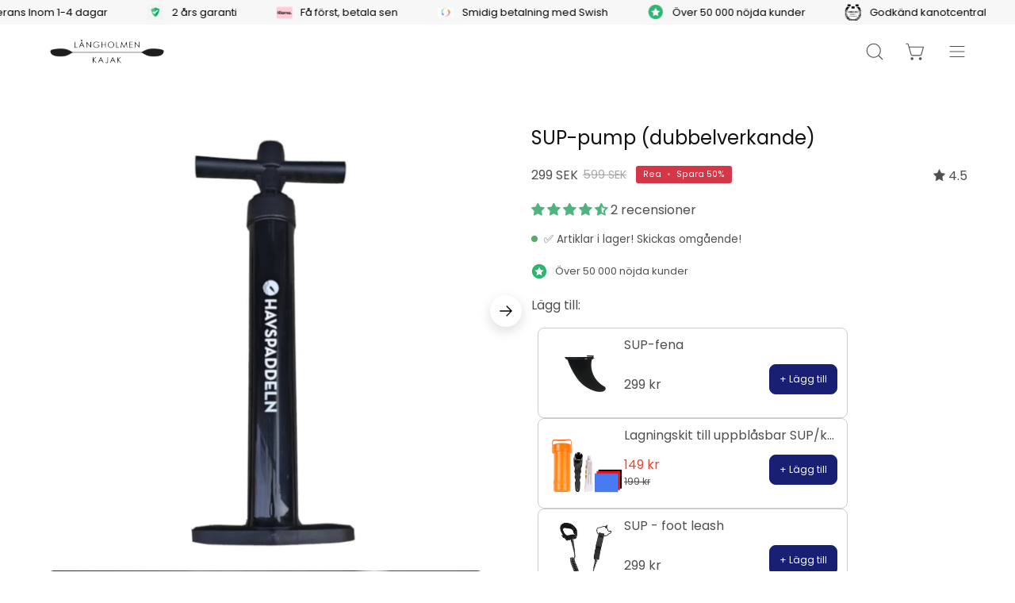

--- FILE ---
content_type: text/html; charset=utf-8
request_url: https://langholmenkajak.se/products/sup-pump?variant=47491790504257
body_size: 81416
content:
<!doctype html>
<html class="no-js no-touch" lang="sv">
<head>
	<script src="//langholmenkajak.se/cdn/shop/files/pandectes-rules.js?v=7499493671153443193"></script>
	
	
  <meta charset="utf-8">
  <meta http-equiv='X-UA-Compatible' content='IE=edge'>
  <meta name="viewport" content="width=device-width, height=device-height, initial-scale=1.0, minimum-scale=1.0">
  <link rel="canonical" href="https://langholmenkajak.se/products/sup-pump" />

  <link rel="preload" as="style" href="//langholmenkajak.se/cdn/shop/t/7/assets/theme.css?v=115382050338059418721767969957">
  <link rel="preload" as="script" href="//langholmenkajak.se/cdn/shop/t/7/assets/lazysizes.min.js?v=111431644619468174291706861954">
  <link rel="preload" as="script" href="//langholmenkajak.se/cdn/shop/t/7/assets/vendor.js?v=63626716640784598841706861954">
  <link rel="preload" as="script" href="//langholmenkajak.se/cdn/shop/t/7/assets/theme.js?v=19541339781829363591710955650">
  <link rel="preload" as="image" href="//langholmenkajak.se/cdn/shop/t/7/assets/loading.svg?v=91665432863842511931706861954">

  <link rel="preconnect" href="https://cdn.shopify.com" crossorigin>
  <link rel="preconnect" href="https://fonts.shopify.com" crossorigin>
  <link rel="preconnect" href="https://monorail-edge.shopifysvc.com" crossorigin><style data-shopify>:root { --loader-image-size: 150px; }:root { --loader-image-size: 320px; }html:not(.is-loading) .loading-overlay { opacity: 0; visibility: hidden; pointer-events: none; }
    .loading-overlay { position: fixed; top: 0; left: 0; z-index: 99999; width: 100vw; height: 100vh; display: flex; align-items: center; justify-content: center; background: var(--bg); transition: opacity 0.3s ease-out, visibility 0s linear 0.3s; }
    .loading-overlay .loader__image--fallback { width: 320px; height: 100%; background: var(--loader-image) no-repeat center center/contain; }
    .loader__image__holder { position: absolute; top: 0; left: 0; width: 100%; height: 100%; font-size: 0; display: flex; align-items: center; justify-content: center; animation: pulse-loading 2s infinite ease-in-out; }
    .loader__image { max-width: 150px; height: auto; object-fit: contain; }
    .loader--line {
      position: relative;
      height: 4px;
      display: block;
      background-color: var(--button-primary-fade);
      border-radius: 2px;
      overflow: hidden;
      width: 100%;
      opacity: 0;
      visibility: hidden;
      transition: opacity .3s ease, visibility 0s linear .3s;
    }

    .loadMore .loader,
    .is-loading .loader {
      visibility: visible;
      opacity: 1;
      transition-delay: 0s;
    }

    .lazyloaded .loader {
      opacity: 0;
      visibility: hidden;
    }

    .loader-indeterminate { background-color: var(--button-primary-bg); }
    .loader-indeterminate::before {
      content: '';
      position: absolute;
      background-color: inherit;
      top: 0;
      left: -35%;
      width: 100%;
      bottom: 0;
      will-change: transform;
      -webkit-animation: indeterminate 2.1s cubic-bezier(0.65, 0.815, 0.735, 0.395) infinite;
      animation: indeterminate 2.1s cubic-bezier(0.65, 0.815, 0.735, 0.395) infinite;
    }

    .loader-indeterminate::after {
      content: '';
      position: absolute;
      background-color: inherit;
      top: 0;
      left: -200%;
      width: 100%;
      bottom: 0;
      will-change: transform;
      -webkit-animation: indeterminate-short 2.1s cubic-bezier(0.165, 0.84, 0.44, 1) infinite;
      animation: indeterminate-short 2.1s cubic-bezier(0.165, 0.84, 0.44, 1) infinite;
      -webkit-animation-delay: 1.15s;
      animation-delay: 1.15s;
    }

    @keyframes indeterminate {
      0% { transform: translateX(0) scale(0.35, 1); }
      60% { transform: translateX(50%) scale(0.9, 1); }
      100% { transform: translateX(100%) scale(0.9, 1); }
    }
    @keyframes indeterminate-short {
      0% { transform: translateX(0) scale(2, 1); }
      60% { transform: translateX(460px) scale(0.01, 1); }
      100% { transform: translateX(460px) scale(0.01, 1); }
    }
    @keyframes pulse-loading {
      0% { opacity: 1; }
      50% { opacity: .25; }
      100% { opacity: 1; }
    }</style><script>
    const loadingAppearance = "once";
    const loaded = sessionStorage.getItem('loaded');

    if (loadingAppearance === 'once') {
      if (loaded === null) {
        sessionStorage.setItem('loaded', true);
        document.documentElement.classList.add('is-loading');
      }
    } else {
      document.documentElement.classList.add('is-loading');
    }
  </script><link rel="shortcut icon" href="//langholmenkajak.se/cdn/shop/files/cropped-favicon-lk_32x32.png?v=1711442159" type="image/png" />
  <title>SUP-pump (dubbelverkande) | Långholmen kajak - Köp Nu!</title><meta name="description" content="SUP-pump (dubbelverkande) | En smidig och effektiv sup-pump som passar alla uppblåsbara SUPar och kajaker | Från Havspaddeln - Köp online nu!"><link rel="preload" as="font" href="//langholmenkajak.se/cdn/fonts/poppins/poppins_n4.0ba78fa5af9b0e1a374041b3ceaadf0a43b41362.woff2" type="font/woff2" crossorigin><link rel="preload" as="font" href="//langholmenkajak.se/cdn/fonts/poppins/poppins_n4.0ba78fa5af9b0e1a374041b3ceaadf0a43b41362.woff2" type="font/woff2" crossorigin>

<meta property="og:site_name" content="Långholmen kajak">
<meta property="og:url" content="https://langholmenkajak.se/products/sup-pump">
<meta property="og:title" content="SUP-pump (dubbelverkande) | Långholmen kajak - Köp Nu!">
<meta property="og:type" content="product">
<meta property="og:description" content="SUP-pump (dubbelverkande) | En smidig och effektiv sup-pump som passar alla uppblåsbara SUPar och kajaker | Från Havspaddeln - Köp online nu!"><meta property="og:image" content="http://langholmenkajak.se/cdn/shop/files/Svart_SUP_Pump.jpg?v=1750925499">
  <meta property="og:image:secure_url" content="https://langholmenkajak.se/cdn/shop/files/Svart_SUP_Pump.jpg?v=1750925499">
  <meta property="og:image:width" content="1000">
  <meta property="og:image:height" content="1000"><meta property="og:price:amount" content="299">
  <meta property="og:price:currency" content="SEK"><meta name="twitter:site" content="@shopify"><meta name="twitter:card" content="summary_large_image">
<meta name="twitter:title" content="SUP-pump (dubbelverkande) | Långholmen kajak - Köp Nu!">
<meta name="twitter:description" content="SUP-pump (dubbelverkande) | En smidig och effektiv sup-pump som passar alla uppblåsbara SUPar och kajaker | Från Havspaddeln - Köp online nu!"><style data-shopify>@font-face {
  font-family: Poppins;
  font-weight: 400;
  font-style: normal;
  font-display: swap;
  src: url("//langholmenkajak.se/cdn/fonts/poppins/poppins_n4.0ba78fa5af9b0e1a374041b3ceaadf0a43b41362.woff2") format("woff2"),
       url("//langholmenkajak.se/cdn/fonts/poppins/poppins_n4.214741a72ff2596839fc9760ee7a770386cf16ca.woff") format("woff");
}

@font-face {
  font-family: Poppins;
  font-weight: 400;
  font-style: normal;
  font-display: swap;
  src: url("//langholmenkajak.se/cdn/fonts/poppins/poppins_n4.0ba78fa5af9b0e1a374041b3ceaadf0a43b41362.woff2") format("woff2"),
       url("//langholmenkajak.se/cdn/fonts/poppins/poppins_n4.214741a72ff2596839fc9760ee7a770386cf16ca.woff") format("woff");
}



  @font-face {
  font-family: Poppins;
  font-weight: 500;
  font-style: normal;
  font-display: swap;
  src: url("//langholmenkajak.se/cdn/fonts/poppins/poppins_n5.ad5b4b72b59a00358afc706450c864c3c8323842.woff2") format("woff2"),
       url("//langholmenkajak.se/cdn/fonts/poppins/poppins_n5.33757fdf985af2d24b32fcd84c9a09224d4b2c39.woff") format("woff");
}




  @font-face {
  font-family: Poppins;
  font-weight: 100;
  font-style: normal;
  font-display: swap;
  src: url("//langholmenkajak.se/cdn/fonts/poppins/poppins_n1.91f1f2f2f3840810961af59e3a012dcc97d8ef59.woff2") format("woff2"),
       url("//langholmenkajak.se/cdn/fonts/poppins/poppins_n1.58d050ae3fe39914ce84b159a8c37ae874d01bfc.woff") format("woff");
}




  @font-face {
  font-family: Poppins;
  font-weight: 700;
  font-style: normal;
  font-display: swap;
  src: url("//langholmenkajak.se/cdn/fonts/poppins/poppins_n7.56758dcf284489feb014a026f3727f2f20a54626.woff2") format("woff2"),
       url("//langholmenkajak.se/cdn/fonts/poppins/poppins_n7.f34f55d9b3d3205d2cd6f64955ff4b36f0cfd8da.woff") format("woff");
}




  @font-face {
  font-family: Poppins;
  font-weight: 100;
  font-style: normal;
  font-display: swap;
  src: url("//langholmenkajak.se/cdn/fonts/poppins/poppins_n1.91f1f2f2f3840810961af59e3a012dcc97d8ef59.woff2") format("woff2"),
       url("//langholmenkajak.se/cdn/fonts/poppins/poppins_n1.58d050ae3fe39914ce84b159a8c37ae874d01bfc.woff") format("woff");
}




  @font-face {
  font-family: Poppins;
  font-weight: 500;
  font-style: normal;
  font-display: swap;
  src: url("//langholmenkajak.se/cdn/fonts/poppins/poppins_n5.ad5b4b72b59a00358afc706450c864c3c8323842.woff2") format("woff2"),
       url("//langholmenkajak.se/cdn/fonts/poppins/poppins_n5.33757fdf985af2d24b32fcd84c9a09224d4b2c39.woff") format("woff");
}




  @font-face {
  font-family: Poppins;
  font-weight: 400;
  font-style: italic;
  font-display: swap;
  src: url("//langholmenkajak.se/cdn/fonts/poppins/poppins_i4.846ad1e22474f856bd6b81ba4585a60799a9f5d2.woff2") format("woff2"),
       url("//langholmenkajak.se/cdn/fonts/poppins/poppins_i4.56b43284e8b52fc64c1fd271f289a39e8477e9ec.woff") format("woff");
}




  @font-face {
  font-family: Poppins;
  font-weight: 700;
  font-style: italic;
  font-display: swap;
  src: url("//langholmenkajak.se/cdn/fonts/poppins/poppins_i7.42fd71da11e9d101e1e6c7932199f925f9eea42d.woff2") format("woff2"),
       url("//langholmenkajak.se/cdn/fonts/poppins/poppins_i7.ec8499dbd7616004e21155106d13837fff4cf556.woff") format("woff");
}


:root {--COLOR-BUTTON-PRIMARY-BG: #192073;
  --COLOR-BUTTON-PRIMARY-BG-HOVER: #f7f7f7;--PRIMARY-BG-TRANSITION: background 0s linear 0s;
    --PRIMARY-BG-TRANSITION-HOVER: background 0s linear 0.3s;--COLOR-BUTTON-PRIMARY-TEXT: #ffffff;--COLOR-BUTTON-PRIMARY-TEXT-HOVER: #000000;--COLOR-BUTTON-PRIMARY-BORDER: #192073;--PRIMARY-BUTTON-BORDER: var(--BORDER-WIDTH) solid var(--COLOR-BUTTON-PRIMARY-BORDER);--COLOR-BUTTON-PRIMARY-BORDER-HOVER: #000000;--PRIMARY-BUTTON-BORDER-HOVER: var(--BORDER-WIDTH) solid var(--COLOR-BUTTON-PRIMARY-BORDER-HOVER);--COLOR-BUTTON-PRIMARY-FADE: rgba(25, 32, 115, 0.05);
  --COLOR-BUTTON-PRIMARY-BG-ALPHA-50: rgba(25, 32, 115, 0.5);
  --COLOR-BUTTON-PRIMARY-TEXT-ALPHA-50: rgba(255, 255, 255, 0.5);

  --COLOR-BUTTON-SECONDARY-BG: #192073;
  --COLOR-BUTTON-SECONDARY-BG-HOVER: #f7f7f7;--SECONDARY-BG-TRANSITION: background 0s linear 0s;
    --SECONDARY-BG-TRANSITION-HOVER: background 0s linear 0.3s;--COLOR-BUTTON-SECONDARY-TEXT: #ffffff;--COLOR-BUTTON-SECONDARY-TEXT-HOVER: #000000;--COLOR-BUTTON-SECONDARY-BORDER: #192073;--SECONDARY-BUTTON-BORDER: var(--BORDER-WIDTH) solid var(--COLOR-BUTTON-SECONDARY-BORDER);--COLOR-BUTTON-SECONDARY-BORDER-HOVER: #192073;--SECONDARY-BUTTON-BORDER-HOVER: var(--BORDER-WIDTH) solid var(--COLOR-BUTTON-SECONDARY-BORDER-HOVER);--COLOR-BUTTON-SECONDARY-TEXT-ALPHA-50: rgba(255, 255, 255, 0.5);

  --COLOR-HEADING: #121212;
  --COLOR-TEXT: #4f4f4f;
  --COLOR-TEXT-DARKEN: #1c1c1c;
  --COLOR-TEXT-LIGHTEN: #828282;
  --COLOR-TEXT-ALPHA-5: rgba(79, 79, 79, 0.05);
  --COLOR-TEXT-ALPHA-8: rgba(79, 79, 79, 0.08);
  --COLOR-TEXT-ALPHA-10: rgba(79, 79, 79, 0.1);
  --COLOR-TEXT-ALPHA-15: rgba(79, 79, 79, 0.15);
  --COLOR-TEXT-ALPHA-20: rgba(79, 79, 79, 0.2);
  --COLOR-TEXT-ALPHA-25: rgba(79, 79, 79, 0.25);
  --COLOR-TEXT-ALPHA-50: rgba(79, 79, 79, 0.5);
  --COLOR-TEXT-ALPHA-60: rgba(79, 79, 79, 0.6);
  --COLOR-TEXT-ALPHA-85: rgba(79, 79, 79, 0.85);

  --COLOR-BG: #ffffff;
  --COLOR-BG-ALPHA-25: rgba(255, 255, 255, 0.25);
  --COLOR-BG-ALPHA-35: rgba(255, 255, 255, 0.35);
  --COLOR-BG-ALPHA-60: rgba(255, 255, 255, 0.6);
  --COLOR-BG-ALPHA-65: rgba(255, 255, 255, 0.65);
  --COLOR-BG-ALPHA-85: rgba(255, 255, 255, 0.85);
  --COLOR-BG-OVERLAY: rgba(255, 255, 255, 0.75);
  --COLOR-BG-DARKEN: #e6e6e6;
  --COLOR-BG-LIGHTEN-DARKEN: #e6e6e6;
  --COLOR-BG-LIGHTEN-DARKEN-2: #cdcdcd;
  --COLOR-BG-LIGHTEN-DARKEN-3: #b3b3b3;
  --COLOR-BG-LIGHTEN-DARKEN-4: #9a9a9a;
  --COLOR-BG-LIGHTEN-DARKEN-CONTRAST: #b3b3b3;
  --COLOR-BG-LIGHTEN-DARKEN-CONTRAST-2: #999999;
  --COLOR-BG-LIGHTEN-DARKEN-CONTRAST-3: #808080;
  --COLOR-BG-LIGHTEN-DARKEN-CONTRAST-4: #666666;

  --COLOR-BG-SECONDARY: #f7f7f7;
  --COLOR-BG-SECONDARY-LIGHTEN-DARKEN: #dedede;
  --COLOR-BG-SECONDARY-LIGHTEN-DARKEN-CONTRAST: #777777;

  --COLOR-BG-ACCENT: #f7f7f7;

  --COLOR-INPUT-BG: #ffffff;

  --COLOR-ACCENT: #d43747;
  --COLOR-ACCENT-TEXT: #fff;

  --COLOR-TAG-SAVING: #d43747;
  --COLOR-TAG-SAVING-TEXT: #ffffff;

  --COLOR-TAG-CUSTOM: #ffc334;
  --COLOR-TAG-TEXT: #121212;

  --COLOR-BORDER: #d3d3d3;
  --COLOR-BORDER-ALPHA-15: rgba(211, 211, 211, 0.15);
  --COLOR-BORDER-ALPHA-30: rgba(211, 211, 211, 0.3);
  --COLOR-BORDER-ALPHA-50: rgba(211, 211, 211, 0.5);
  --COLOR-BORDER-ALPHA-65: rgba(211, 211, 211, 0.65);
  --COLOR-BORDER-LIGHTEN-DARKEN: #868686;
  --COLOR-BORDER-HAIRLINE: #f7f7f7;

  --COLOR-WHITE-BLACK: fff;
  --COLOR-BLACK-WHITE: #000;--COLOR-DISABLED-GREY: rgba(79, 79, 79, 0.05);
  --COLOR-DISABLED-GREY-DARKEN: rgba(79, 79, 79, 0.45);
  --COLOR-ERROR: #D02E2E;
  --COLOR-ERROR-BG: #f3cbcb;
  --COLOR-SUCCESS: #56AD6A;
  --COLOR-SUCCESS-BG: #ECFEF0;
  --COLOR-WARN: #ECBD5E;
  --COLOR-TRANSPARENT: rgba(255, 255, 255, 0);
  --COLOR-WHITE: #fff;
  --COLOR-WHITE-ALPHA-50: rgba(255, 255, 255, 0.5);
  --COLOR-WHITE-ALPHA-60: rgba(255, 255, 255, 0.6);
  --COLOR-BLACK: #000;
  --COLOR-BLACK-ALPHA-20: rgba(0, 0, 0, 0.2);
  --COLOR-BLACK-ALPHA-50: rgba(0, 0, 0, 0.5);
  --COLOR-BLACK-ALPHA-60: rgba(0, 0, 0, 0.6);--FONT-STACK-BODY: Poppins, sans-serif;
  --FONT-STYLE-BODY: normal;
  --FONT-STYLE-BODY-ITALIC: italic;
  --FONT-ADJUST-BODY: 0.9;

  --FONT-WEIGHT-BODY: 400;
  --FONT-WEIGHT-BODY-LIGHT: 100;
  --FONT-WEIGHT-BODY-MEDIUM: 700;
  --FONT-WEIGHT-BODY-BOLD: 500;

  --FONT-STACK-HEADING: Poppins, sans-serif;
  --FONT-STYLE-HEADING: normal;
  --FONT-STYLE-HEADING-ITALIC: italic;
  --FONT-ADJUST-HEADING: 0.75;

  --FONT-WEIGHT-HEADING: 400;
  --FONT-WEIGHT-HEADING-LIGHT: 100;
  --FONT-WEIGHT-HEADING-MEDIUM: 700;
  --FONT-WEIGHT-HEADING-BOLD: 500;

  --FONT-STACK-NAV: Poppins, sans-serif;
  --FONT-STYLE-NAV: normal;
  --FONT-STYLE-NAV-ITALIC: italic;
  --FONT-ADJUST-NAV: 1.0;

  --FONT-WEIGHT-NAV: 400;
  --FONT-WEIGHT-NAV-LIGHT: 100;
  --FONT-WEIGHT-NAV-MEDIUM: 700;
  --FONT-WEIGHT-NAV-BOLD: 500;

  --FONT-STACK-BUTTON: Poppins, sans-serif;
  --FONT-STYLE-BUTTON: normal;
  --FONT-STYLE-BUTTON-ITALIC: italic;
  --FONT-ADJUST-BUTTON: 1.0;

  --FONT-WEIGHT-BUTTON: 400;
  --FONT-WEIGHT-BUTTON-MEDIUM: 700;
  --FONT-WEIGHT-BUTTON-BOLD: 500;

  --FONT-STACK-SUBHEADING: Poppins, sans-serif;
  --FONT-STYLE-SUBHEADING: normal;
  --FONT-STYLE-SUBHEADING-ITALIC: italic;
  --FONT-ADJUST-SUBHEADING: 1.5;

  --FONT-WEIGHT-SUBHEADING: 400;
  --FONT-WEIGHT-SUBHEADING-LIGHT: 100;
  --FONT-WEIGHT-SUBHEADING-MEDIUM: 700;
  --FONT-WEIGHT-SUBHEADING-BOLD: 500;

  --LETTER-SPACING-SUBHEADING: 0.0em;
  --LETTER-SPACING-BUTTON: 0.0em;

  --BUTTON-TEXT-CAPS: none;
  --SUBHEADING-TEXT-CAPS: none;--FONT-SIZE-INPUT: 1rem;--RADIUS: 8px;
  --RADIUS-SMALL: 8px;
  --RADIUS-TINY: 8px;
  --RADIUS-BADGE: 3px;
  --RADIUS-CHECKBOX: 4px;
  --RADIUS-TEXTAREA: 8px;--PRODUCT-MEDIA-PADDING-TOP: 100%;--BORDER-WIDTH: 1px;--STROKE-WIDTH: 12px;--SITE-WIDTH: 1440px;
  --SITE-WIDTH-NARROW: 840px;--ICON-ARROW-RIGHT: url( "//langholmenkajak.se/cdn/shop/t/7/assets/icon-chevron-right.svg?v=115618353204357621731706861954" );--loading-svg: url( "//langholmenkajak.se/cdn/shop/t/7/assets/loading.svg?v=91665432863842511931706861954" );
  --icon-check: url( "//langholmenkajak.se/cdn/shop/t/7/assets/icon-check.svg?v=175316081881880408121706861954" );
  --icon-check-swatch: url( "//langholmenkajak.se/cdn/shop/t/7/assets/icon-check-swatch.svg?v=131897745589030387781706861954" );
  --icon-zoom-in: url( "//langholmenkajak.se/cdn/shop/t/7/assets/icon-zoom-in.svg?v=157433013461716915331706861954" );
  --icon-zoom-out: url( "//langholmenkajak.se/cdn/shop/t/7/assets/icon-zoom-out.svg?v=164909107869959372931706861954" );--collection-sticky-bar-height: 0;
  --collection-image-padding-top: 60%;

  --drawer-width: 400px;
  --drawer-transition: transform 0.4s cubic-bezier(0.46, 0.01, 0.32, 1);--full-height: 100vh;
  --header-height: 60px;
  --has-scrolled-header-height: 60px;
  --announcement-height: 0px;
  --content-full: calc(100vh - var(--header-height) - var(--announcement-height));--gutter: 60px;
  --gutter-mobile: 20px;
  --grid-gutter: 20px;
  --grid-gutter-mobile: 35px;--inner: 20px;
  --inner-tablet: 18px;
  --inner-mobile: 16px;--grid: repeat(4, minmax(0, 1fr));
  --grid-tablet: repeat(2, minmax(0, 1fr));
  --grid-mobile: repeat(2, minmax(0, 1fr));
  --megamenu-grid: repeat(4, minmax(0, 1fr));
  --grid-row: 1 / span 4;--scrollbar-width: 0px;--overlay: #000;
  --overlay-opacity: 1;--swatch-width: 40px;
  --swatch-height: 20px;
  --swatch-size: 42px;
  --swatch-size-mobile: 30px;

  
  --move-offset: 20px;

  
  --autoplay-speed: 2200ms;

  

    --filter-bg: 1.0;
    --product-filter-bg: 1.0;
  --coi-btn-bg-1: #192073;
  --coi-btn-text-1: #ffffff;
  --coi-btn-border-1: #192073;
  --coi-btn-bg-1-hover: #192073;
  --coi-btn-text-1-hover: #ffffff;
  --coi-btn-border-1-hover: #192073;

  --coi-btn-bg-2: #ffffff;
  --coi-btn-text-2: #192073;
  --coi-btn-text-2-hover: #192073;
  --coi-btn-bg-2-hover: #192073;
  --coi-btn-text-2-hover: #ffffff;
  --coi-btn-border-2-hover: #192073;
}</style><link href="//langholmenkajak.se/cdn/shop/t/7/assets/theme.css?v=115382050338059418721767969957" rel="stylesheet" type="text/css" media="all" /><script type="text/javascript">
    if (window.MSInputMethodContext && document.documentMode) {
      var scripts = document.getElementsByTagName('script')[0];
      var polyfill = document.createElement("script");
      polyfill.defer = true;
      polyfill.src = "//langholmenkajak.se/cdn/shop/t/7/assets/ie11.js?v=164037955086922138091706861954";

      scripts.parentNode.insertBefore(polyfill, scripts);

      document.documentElement.classList.add('ie11');
    } else {
      document.documentElement.className = document.documentElement.className.replace('no-js', 'js');
    }

    document.addEventListener('lazyloaded', (e) => {
      const lazyImage = e.target.parentNode;
      if (lazyImage.classList.contains('lazy-image')) {
        // Wait for the fade in images animation to complete
        setTimeout(() => {
          lazyImage.style.backgroundImage = 'none';
        }, 500);
      }
    });

    let root = '/';
    if (root[root.length - 1] !== '/') {
      root = `${root}/`;
    }

    window.theme = {
      assets: {
        photoswipe: '//langholmenkajak.se/cdn/shop/t/7/assets/photoswipe.js?v=108660782622152556431706861954',
        smoothscroll: '//langholmenkajak.se/cdn/shop/t/7/assets/smoothscroll.js?v=37906625415260927261706861954',
        no_image: "//langholmenkajak.se/cdn/shopifycloud/storefront/assets/no-image-2048-a2addb12_1024x.gif",
        swatches: '//langholmenkajak.se/cdn/shop/t/7/assets/swatches.json?v=156705903906245032291710953950',
        base: "//langholmenkajak.se/cdn/shop/t/7/assets/"
      },
      routes: {
        root: root,
        cart_url: "\/cart",
        cart_add_url: "\/cart\/add",
        cart_change_url: "\/cart\/change",
        shop_url: "https:\/\/langholmenkajak.se",
        search_url: "\/search",
        product_recommendations_url: "\/recommendations\/products"
      },
      strings: {
        add_to_cart: "LÄGG TILL I VARUKORG",
        cart_acceptance_error: "Du måste acceptera våra villkor.",
        cart_empty: "Din varukorg är för närvarande tom.",
        cart_price: "Pris",
        cart_quantity: "Antal",
        cart_items_one: "{{ count }} artikel",
        cart_items_many: "{{ count }} artiklar",
        cart_title: "Varukorg",
        cart_total: "Totalt",
        continue_shopping: "Fortsätt shoppa",
        free: "Gratis",
        limit_error: "Tyvärr verkar det som om vi inte har tillräckligt med den här produkten.",
        no_results: "Inga resultat hittades",
        preorder: "Förbeställning",
        remove: "Ta bort",
        results_one: " resultat",
        results_other: " resultat",
        sale_badge_text: "Rea",
        saving_badge: "- {{ discount }}",
        saving_up_to_badge: "-{{ discount }}",
        sold_out: "Slutsåld",
        subscription: "Prenumeration",
        unavailable: "Ej tillgänglig",
        unit_price_label: "Enhetspris",
        unit_price_separator: "per",
        view_all: "Visa alla",
        zero_qty_error: "Antalet måste vara större än 0.",
        delete_confirm: "Är du säker på att du vill ta bort denna adress?",
        newsletter_product_availability: "Meddela mig när den är tillgänglig"
      },
      icons: {
        plus: '<svg aria-hidden="true" focusable="false" role="presentation" class="icon icon-toggle-plus" viewBox="0 0 192 192"><path d="M30 96h132M96 30v132" stroke="currentColor" stroke-linecap="round" stroke-linejoin="round"/></svg>',
        minus: '<svg aria-hidden="true" focusable="false" role="presentation" class="icon icon-toggle-minus" viewBox="0 0 192 192"><path d="M30 96h132" stroke="currentColor" stroke-linecap="round" stroke-linejoin="round"/></svg>',
        close: '<svg aria-hidden="true" focusable="false" role="presentation" class="icon icon-close" viewBox="0 0 192 192"><path d="M150 42L42 150M150 150L42 42" stroke="currentColor" stroke-linecap="round" stroke-linejoin="round"/></svg>'
      },
      settings: {
        animations: false,
        cartType: "drawer",
        enableAcceptTerms: false,
        enableInfinityScroll: true,
        enablePaymentButton: true,
        gridImageSize: "cover",
        gridImageAspectRatio: 1,
        mobileMenuBehaviour: "link",
        productGridHover: "slideshow",
        savingBadgeType: "percentage",
        showSaleBadge: true,
        showSoldBadge: false,
        showSavingBadge: true,
        quickBuy: "quick_buy",
        currency_code_enable: true,
        hideInventoryCount: true,
        enableColorSwatchesCollection: true,
      },
      sizes: {
        mobile: 480,
        small: 768,
        large: 1024,
        widescreen: 1440
      },
      moneyFormat: "{{amount_no_decimals}} kr",
      moneyWithCurrencyFormat: "{{amount_no_decimals}} SEK",
      info: {
        name: 'Palo Alto'
      },
      version: '4.6.3'
    };
    window.lazySizesConfig = window.lazySizesConfig || {};
    window.lazySizesConfig.preloadAfterLoad = true;
    window.PaloAlto = window.PaloAlto || {};
    window.slate = window.slate || {};
    window.isHeaderTransparent = false;
    window.initialHeaderHeight = 60;
    window.hasScrolledHeaderHeight = 60;
    window.lastWindowWidth = window.innerWidth || document.documentElement.clientWidth;
  </script>
  <script src="//langholmenkajak.se/cdn/shop/t/7/assets/lazysizes.min.js?v=111431644619468174291706861954" async="async"></script><script src="//langholmenkajak.se/cdn/shop/t/7/assets/vendor.js?v=63626716640784598841706861954" defer="defer"></script>
  <script src="//langholmenkajak.se/cdn/shop/t/7/assets/theme.js?v=19541339781829363591710955650" defer="defer"></script>

  <script>window.performance && window.performance.mark && window.performance.mark('shopify.content_for_header.start');</script><meta name="facebook-domain-verification" content="cxi6q8wqm2r9jfobjbmox6moreheyv">
<meta id="shopify-digital-wallet" name="shopify-digital-wallet" content="/84833370433/digital_wallets/dialog">
<meta name="shopify-checkout-api-token" content="df9c4719fe6dd89e11b05b2ff7f219c8">
<link rel="alternate" hreflang="x-default" href="https://langholmenkajak.se/products/sup-pump">
<link rel="alternate" hreflang="sv" href="https://langholmenkajak.se/products/sup-pump">
<link rel="alternate" hreflang="en" href="https://langholmenkajak.se/en/products/sup-pump">
<link rel="alternate" hreflang="da-DK" href="https://langholmenkajak.se/da-dk/products/sup-pump">
<link rel="alternate" hreflang="en-DK" href="https://langholmenkajak.se/en-dk/products/sup-pump">
<link rel="alternate" hreflang="sv-DK" href="https://langholmenkajak.se/sv-dk/products/sup-pump">
<link rel="alternate" type="application/json+oembed" href="https://langholmenkajak.se/products/sup-pump.oembed">
<script async="async" src="/checkouts/internal/preloads.js?locale=sv-SE"></script>
<script id="apple-pay-shop-capabilities" type="application/json">{"shopId":84833370433,"countryCode":"SE","currencyCode":"SEK","merchantCapabilities":["supports3DS"],"merchantId":"gid:\/\/shopify\/Shop\/84833370433","merchantName":"Långholmen kajak","requiredBillingContactFields":["postalAddress","email","phone"],"requiredShippingContactFields":["postalAddress","email","phone"],"shippingType":"shipping","supportedNetworks":["visa","maestro","masterCard","amex"],"total":{"type":"pending","label":"Långholmen kajak","amount":"1.00"},"shopifyPaymentsEnabled":true,"supportsSubscriptions":true}</script>
<script id="shopify-features" type="application/json">{"accessToken":"df9c4719fe6dd89e11b05b2ff7f219c8","betas":["rich-media-storefront-analytics"],"domain":"langholmenkajak.se","predictiveSearch":true,"shopId":84833370433,"locale":"sv"}</script>
<script>var Shopify = Shopify || {};
Shopify.shop = "langholmen-kajak.myshopify.com";
Shopify.locale = "sv";
Shopify.currency = {"active":"SEK","rate":"1.0"};
Shopify.country = "SE";
Shopify.theme = {"name":" Långholmen \u003c\u003e coi - MAIN","id":165421285697,"schema_name":"Palo Alto","schema_version":"4.6.3","theme_store_id":null,"role":"main"};
Shopify.theme.handle = "null";
Shopify.theme.style = {"id":null,"handle":null};
Shopify.cdnHost = "langholmenkajak.se/cdn";
Shopify.routes = Shopify.routes || {};
Shopify.routes.root = "/";</script>
<script type="module">!function(o){(o.Shopify=o.Shopify||{}).modules=!0}(window);</script>
<script>!function(o){function n(){var o=[];function n(){o.push(Array.prototype.slice.apply(arguments))}return n.q=o,n}var t=o.Shopify=o.Shopify||{};t.loadFeatures=n(),t.autoloadFeatures=n()}(window);</script>
<script id="shop-js-analytics" type="application/json">{"pageType":"product"}</script>
<script defer="defer" async type="module" src="//langholmenkajak.se/cdn/shopifycloud/shop-js/modules/v2/client.init-shop-cart-sync_B-R_xLDe.sv.esm.js"></script>
<script defer="defer" async type="module" src="//langholmenkajak.se/cdn/shopifycloud/shop-js/modules/v2/chunk.common_BsFeNlWi.esm.js"></script>
<script type="module">
  await import("//langholmenkajak.se/cdn/shopifycloud/shop-js/modules/v2/client.init-shop-cart-sync_B-R_xLDe.sv.esm.js");
await import("//langholmenkajak.se/cdn/shopifycloud/shop-js/modules/v2/chunk.common_BsFeNlWi.esm.js");

  window.Shopify.SignInWithShop?.initShopCartSync?.({"fedCMEnabled":true,"windoidEnabled":true});

</script>
<script>(function() {
  var isLoaded = false;
  function asyncLoad() {
    if (isLoaded) return;
    isLoaded = true;
    var urls = ["https:\/\/chimpstatic.com\/mcjs-connected\/js\/users\/b0e747d14d72e5749c8e7d776\/b2aeec59bec86a29dcc5b3d25.js?shop=langholmen-kajak.myshopify.com","https:\/\/tools.luckyorange.com\/core\/lo.js?site-id=da44aad0\u0026shop=langholmen-kajak.myshopify.com","https:\/\/cdn-bundler.nice-team.net\/app\/js\/bundler.js?shop=langholmen-kajak.myshopify.com"];
    for (var i = 0; i < urls.length; i++) {
      var s = document.createElement('script');
      s.type = 'text/javascript';
      s.async = true;
      s.src = urls[i];
      var x = document.getElementsByTagName('script')[0];
      x.parentNode.insertBefore(s, x);
    }
  };
  if(window.attachEvent) {
    window.attachEvent('onload', asyncLoad);
  } else {
    window.addEventListener('load', asyncLoad, false);
  }
})();</script>
<script id="__st">var __st={"a":84833370433,"offset":3600,"reqid":"89c0cdfb-0e24-4b90-a573-24ce698b6763-1768887561","pageurl":"langholmenkajak.se\/products\/sup-pump?variant=47491790504257","u":"5f6f463ec5fa","p":"product","rtyp":"product","rid":9015030088001};</script>
<script>window.ShopifyPaypalV4VisibilityTracking = true;</script>
<script id="captcha-bootstrap">!function(){'use strict';const t='contact',e='account',n='new_comment',o=[[t,t],['blogs',n],['comments',n],[t,'customer']],c=[[e,'customer_login'],[e,'guest_login'],[e,'recover_customer_password'],[e,'create_customer']],r=t=>t.map((([t,e])=>`form[action*='/${t}']:not([data-nocaptcha='true']) input[name='form_type'][value='${e}']`)).join(','),a=t=>()=>t?[...document.querySelectorAll(t)].map((t=>t.form)):[];function s(){const t=[...o],e=r(t);return a(e)}const i='password',u='form_key',d=['recaptcha-v3-token','g-recaptcha-response','h-captcha-response',i],f=()=>{try{return window.sessionStorage}catch{return}},m='__shopify_v',_=t=>t.elements[u];function p(t,e,n=!1){try{const o=window.sessionStorage,c=JSON.parse(o.getItem(e)),{data:r}=function(t){const{data:e,action:n}=t;return t[m]||n?{data:e,action:n}:{data:t,action:n}}(c);for(const[e,n]of Object.entries(r))t.elements[e]&&(t.elements[e].value=n);n&&o.removeItem(e)}catch(o){console.error('form repopulation failed',{error:o})}}const l='form_type',E='cptcha';function T(t){t.dataset[E]=!0}const w=window,h=w.document,L='Shopify',v='ce_forms',y='captcha';let A=!1;((t,e)=>{const n=(g='f06e6c50-85a8-45c8-87d0-21a2b65856fe',I='https://cdn.shopify.com/shopifycloud/storefront-forms-hcaptcha/ce_storefront_forms_captcha_hcaptcha.v1.5.2.iife.js',D={infoText:'Skyddas av hCaptcha',privacyText:'Integritet',termsText:'Villkor'},(t,e,n)=>{const o=w[L][v],c=o.bindForm;if(c)return c(t,g,e,D).then(n);var r;o.q.push([[t,g,e,D],n]),r=I,A||(h.body.append(Object.assign(h.createElement('script'),{id:'captcha-provider',async:!0,src:r})),A=!0)});var g,I,D;w[L]=w[L]||{},w[L][v]=w[L][v]||{},w[L][v].q=[],w[L][y]=w[L][y]||{},w[L][y].protect=function(t,e){n(t,void 0,e),T(t)},Object.freeze(w[L][y]),function(t,e,n,w,h,L){const[v,y,A,g]=function(t,e,n){const i=e?o:[],u=t?c:[],d=[...i,...u],f=r(d),m=r(i),_=r(d.filter((([t,e])=>n.includes(e))));return[a(f),a(m),a(_),s()]}(w,h,L),I=t=>{const e=t.target;return e instanceof HTMLFormElement?e:e&&e.form},D=t=>v().includes(t);t.addEventListener('submit',(t=>{const e=I(t);if(!e)return;const n=D(e)&&!e.dataset.hcaptchaBound&&!e.dataset.recaptchaBound,o=_(e),c=g().includes(e)&&(!o||!o.value);(n||c)&&t.preventDefault(),c&&!n&&(function(t){try{if(!f())return;!function(t){const e=f();if(!e)return;const n=_(t);if(!n)return;const o=n.value;o&&e.removeItem(o)}(t);const e=Array.from(Array(32),(()=>Math.random().toString(36)[2])).join('');!function(t,e){_(t)||t.append(Object.assign(document.createElement('input'),{type:'hidden',name:u})),t.elements[u].value=e}(t,e),function(t,e){const n=f();if(!n)return;const o=[...t.querySelectorAll(`input[type='${i}']`)].map((({name:t})=>t)),c=[...d,...o],r={};for(const[a,s]of new FormData(t).entries())c.includes(a)||(r[a]=s);n.setItem(e,JSON.stringify({[m]:1,action:t.action,data:r}))}(t,e)}catch(e){console.error('failed to persist form',e)}}(e),e.submit())}));const S=(t,e)=>{t&&!t.dataset[E]&&(n(t,e.some((e=>e===t))),T(t))};for(const o of['focusin','change'])t.addEventListener(o,(t=>{const e=I(t);D(e)&&S(e,y())}));const B=e.get('form_key'),M=e.get(l),P=B&&M;t.addEventListener('DOMContentLoaded',(()=>{const t=y();if(P)for(const e of t)e.elements[l].value===M&&p(e,B);[...new Set([...A(),...v().filter((t=>'true'===t.dataset.shopifyCaptcha))])].forEach((e=>S(e,t)))}))}(h,new URLSearchParams(w.location.search),n,t,e,['guest_login'])})(!0,!0)}();</script>
<script integrity="sha256-4kQ18oKyAcykRKYeNunJcIwy7WH5gtpwJnB7kiuLZ1E=" data-source-attribution="shopify.loadfeatures" defer="defer" src="//langholmenkajak.se/cdn/shopifycloud/storefront/assets/storefront/load_feature-a0a9edcb.js" crossorigin="anonymous"></script>
<script data-source-attribution="shopify.dynamic_checkout.dynamic.init">var Shopify=Shopify||{};Shopify.PaymentButton=Shopify.PaymentButton||{isStorefrontPortableWallets:!0,init:function(){window.Shopify.PaymentButton.init=function(){};var t=document.createElement("script");t.src="https://langholmenkajak.se/cdn/shopifycloud/portable-wallets/latest/portable-wallets.sv.js",t.type="module",document.head.appendChild(t)}};
</script>
<script data-source-attribution="shopify.dynamic_checkout.buyer_consent">
  function portableWalletsHideBuyerConsent(e){var t=document.getElementById("shopify-buyer-consent"),n=document.getElementById("shopify-subscription-policy-button");t&&n&&(t.classList.add("hidden"),t.setAttribute("aria-hidden","true"),n.removeEventListener("click",e))}function portableWalletsShowBuyerConsent(e){var t=document.getElementById("shopify-buyer-consent"),n=document.getElementById("shopify-subscription-policy-button");t&&n&&(t.classList.remove("hidden"),t.removeAttribute("aria-hidden"),n.addEventListener("click",e))}window.Shopify?.PaymentButton&&(window.Shopify.PaymentButton.hideBuyerConsent=portableWalletsHideBuyerConsent,window.Shopify.PaymentButton.showBuyerConsent=portableWalletsShowBuyerConsent);
</script>
<script data-source-attribution="shopify.dynamic_checkout.cart.bootstrap">document.addEventListener("DOMContentLoaded",(function(){function t(){return document.querySelector("shopify-accelerated-checkout-cart, shopify-accelerated-checkout")}if(t())Shopify.PaymentButton.init();else{new MutationObserver((function(e,n){t()&&(Shopify.PaymentButton.init(),n.disconnect())})).observe(document.body,{childList:!0,subtree:!0})}}));
</script>
<link id="shopify-accelerated-checkout-styles" rel="stylesheet" media="screen" href="https://langholmenkajak.se/cdn/shopifycloud/portable-wallets/latest/accelerated-checkout-backwards-compat.css" crossorigin="anonymous">
<style id="shopify-accelerated-checkout-cart">
        #shopify-buyer-consent {
  margin-top: 1em;
  display: inline-block;
  width: 100%;
}

#shopify-buyer-consent.hidden {
  display: none;
}

#shopify-subscription-policy-button {
  background: none;
  border: none;
  padding: 0;
  text-decoration: underline;
  font-size: inherit;
  cursor: pointer;
}

#shopify-subscription-policy-button::before {
  box-shadow: none;
}

      </style>

<script>window.performance && window.performance.mark && window.performance.mark('shopify.content_for_header.end');</script>

<!-- BEGIN app block: shopify://apps/pandectes-gdpr/blocks/banner/58c0baa2-6cc1-480c-9ea6-38d6d559556a -->
  
    
      <!-- TCF is active, scripts are loaded above -->
      
        <script>
          if (!window.PandectesRulesSettings) {
            window.PandectesRulesSettings = {"store":{"id":84833370433,"adminMode":false,"headless":false,"storefrontRootDomain":"","checkoutRootDomain":"","storefrontAccessToken":""},"banner":{"revokableTrigger":false,"cookiesBlockedByDefault":"0","hybridStrict":false,"isActive":true},"geolocation":{"auOnly":false,"brOnly":false,"caOnly":false,"chOnly":false,"euOnly":false,"jpOnly":false,"nzOnly":false,"thOnly":false,"zaOnly":false,"canadaOnly":false,"globalVisibility":true},"blocker":{"isActive":false,"googleConsentMode":{"isActive":false,"id":"","analyticsId":"","adwordsId":"","adStorageCategory":4,"analyticsStorageCategory":2,"functionalityStorageCategory":1,"personalizationStorageCategory":1,"securityStorageCategory":0,"customEvent":false,"redactData":false,"urlPassthrough":false,"dataLayerProperty":"dataLayer","waitForUpdate":0,"useNativeChannel":false},"facebookPixel":{"isActive":false,"id":"","ldu":false},"microsoft":{"isActive":false,"uetTags":""},"rakuten":{"isActive":false,"cmp":false,"ccpa":false},"gpcIsActive":false,"klaviyoIsActive":false,"defaultBlocked":0,"patterns":{"whiteList":[],"blackList":{"1":[],"2":[],"4":[],"8":[]},"iframesWhiteList":[],"iframesBlackList":{"1":[],"2":[],"4":[],"8":[]},"beaconsWhiteList":[],"beaconsBlackList":{"1":[],"2":[],"4":[],"8":[]}}}};
            const rulesScript = document.createElement('script');
            window.PandectesRulesSettings.auto = true;
            rulesScript.src = "https://cdn.shopify.com/extensions/019bd5ea-1b0e-7a2f-9987-841d0997d3f9/gdpr-230/assets/pandectes-rules.js";
            const firstChild = document.head.firstChild;
            document.head.insertBefore(rulesScript, firstChild);
          }
        </script>
      
      <script>
        
          window.PandectesSettings = {"store":{"id":84833370433,"plan":"plus","theme":" Långholmen <> coi - MAIN","primaryLocale":"sv","adminMode":false,"headless":false,"storefrontRootDomain":"","checkoutRootDomain":"","storefrontAccessToken":""},"tsPublished":1751875719,"declaration":{"showType":true,"showPurpose":false,"showProvider":false,"declIntroText":"Vi använder cookies för att optimera webbplatsens funktionalitet, analysera prestandan och ge dig en personlig upplevelse. Vissa cookies är nödvändiga för att webbplatsen ska fungera och fungera korrekt. Dessa cookies kan inte inaktiveras. I det här fönstret kan du hantera dina preferenser för cookies.","showDateGenerated":true},"language":{"unpublished":[],"languageMode":"Multilingual","fallbackLanguage":"sv","languageDetection":"locale","languagesSupported":["en","da"]},"texts":{"managed":{"headerText":{"da":"Vi respekterer dit privatliv","en":"We respect your privacy","sv":"Vi respekterar din integritet"},"consentText":{"da":"Dette websted bruger cookies for at sikre, at du får den bedste oplevelse.","en":"This website uses cookies to ensure you get the best experience. The collection, sharing, and use of personal data can be used for personalization of ads.","sv":"Denna webbplats använder cookies för att säkerställa att du får den bästa upplevelsen. Insamling, delning och användning av personlig data kan användas för personalisering av annonser."},"linkText":{"da":"Lær mere","en":"Learn more","sv":"Läs mer"},"imprintText":{"da":"Aftryk","en":"Imprint","sv":"Avtryck"},"googleLinkText":{"da":"Googles privatlivsbetingelser","en":"Google's Privacy Terms","sv":"Googles sekretessvillkor"},"allowButtonText":{"da":"Accepter","en":"Accept","sv":"Acceptera"},"denyButtonText":{"da":"Afslå","en":"Decline","sv":"Neka"},"dismissButtonText":{"da":"Okay","en":"Ok","sv":"Ok"},"leaveSiteButtonText":{"da":"Forlad dette websted","en":"Leave this site","sv":"Lämna denna webbplats"},"preferencesButtonText":{"da":"Præferencer","en":"Preferences","sv":"Preferenser"},"cookiePolicyText":{"da":"Cookiepolitik","en":"Cookie policy","sv":"Cookiepolicy"},"preferencesPopupTitleText":{"da":"Administrer samtykkeindstillinger","en":"Manage consent preferences","sv":"Hantera samtyckeinställningar"},"preferencesPopupIntroText":{"da":"Vi bruger cookies til at optimere webstedets funktionalitet, analysere ydelsen og give dig en personlig oplevelse. Nogle cookies er afgørende for at få hjemmesiden til at fungere og fungere korrekt. Disse cookies kan ikke deaktiveres. I dette vindue kan du styre din præference for cookies.","en":"We use cookies to optimize website functionality, analyze the performance, and provide personalized experience to you. Some cookies are essential to make the website operate and function correctly. Those cookies cannot be disabled. In this window you can manage your preference of cookies.","sv":"Vi använder cookies för att optimera webbplatsens funktionalitet, analysera prestanda och ge dig personlig upplevelse. Vissa kakor är viktiga för att webbplatsen ska fungera och fungera korrekt. Dessa cookies kan inte inaktiveras. I det här fönstret kan du hantera dina preferenser för cookies."},"preferencesPopupSaveButtonText":{"da":"Gem præferencer","en":"Save preferences","sv":"Spara inställningar"},"preferencesPopupCloseButtonText":{"da":"Tæt","en":"Close","sv":"Stäng"},"preferencesPopupAcceptAllButtonText":{"da":"Accepter alle","en":"Accept all","sv":"Acceptera alla"},"preferencesPopupRejectAllButtonText":{"da":"Afvis alle","en":"Reject all","sv":"Avvisa alla"},"cookiesDetailsText":{"da":"Cookies detaljer","en":"Cookies details","sv":"Information om cookies"},"preferencesPopupAlwaysAllowedText":{"da":"Altid tilladt","en":"Always allowed","sv":"Alltid tillåtna"},"accessSectionParagraphText":{"da":"Du har til enhver tid ret til at få adgang til dine data.","en":"You have the right to request access to your data at any time.","sv":"Du har rätt att när som helst få tillgång till dina uppgifter."},"accessSectionTitleText":{"da":"Dataportabilitet","en":"Data portability","sv":"Dataportabilitet"},"accessSectionAccountInfoActionText":{"da":"Personlig data","en":"Personal data","sv":"Personlig information"},"accessSectionDownloadReportActionText":{"da":"Download alt","en":"Request export","sv":"Ladda ner allt"},"accessSectionGDPRRequestsActionText":{"da":"Anmodninger fra den registrerede","en":"Data subject requests","sv":"Begäran av registrerade"},"accessSectionOrdersRecordsActionText":{"da":"Ordre:% s","en":"Orders","sv":"Order"},"rectificationSectionParagraphText":{"da":"Du har ret til at anmode om, at dine data opdateres, når du synes, det er passende.","en":"You have the right to request your data to be updated whenever you think it is appropriate.","sv":"Du har rätt att begära att dina uppgifter uppdateras när du tycker att det är lämpligt."},"rectificationSectionTitleText":{"da":"Rettelse af data","en":"Data Rectification","sv":"Rättelse av data"},"rectificationCommentPlaceholder":{"da":"Beskriv, hvad du vil have opdateret","en":"Describe what you want to be updated","sv":"Beskriv vad du vill uppdatera"},"rectificationCommentValidationError":{"da":"Kommentar er påkrævet","en":"Comment is required","sv":"Kommentar krävs"},"rectificationSectionEditAccountActionText":{"da":"Anmod om en opdatering","en":"Request an update","sv":"Begär en uppdatering"},"erasureSectionTitleText":{"da":"Ret til at blive glemt","en":"Right to be forgotten","sv":"Rätt att bli bortglömd"},"erasureSectionParagraphText":{"da":"Du har ret til at bede alle dine data om at blive slettet. Derefter har du ikke længere adgang til din konto.","en":"You have the right to ask all your data to be erased. After that, you will no longer be able to access your account.","sv":"Du har rätt att be alla dina data raderas. Efter det kommer du inte längre att kunna komma åt ditt konto."},"erasureSectionRequestDeletionActionText":{"da":"Anmod om sletning af personoplysninger","en":"Request personal data deletion","sv":"Begär radering av personuppgifter"},"consentDate":{"da":"Dato for samtykke","en":"Consent date","sv":"Samtyckesdatum"},"consentId":{"da":"Samtykke-id","en":"Consent ID","sv":"Samtyckes-ID"},"consentSectionChangeConsentActionText":{"da":"Skift samtykkepræference","en":"Change consent preference","sv":"Ändra samtyckesinställning"},"consentSectionConsentedText":{"da":"Du har givet samtykke til cookiepolitikken på dette websted den","en":"You consented to the cookies policy of this website on","sv":"Du har samtyckt till cookiespolicyn för denna webbplats den"},"consentSectionNoConsentText":{"da":"Du har ikke givet samtykke til cookiepolitikken på dette websted.","en":"You have not consented to the cookies policy of this website.","sv":"Du har inte godkänt cookiepolicyn för denna webbplats."},"consentSectionTitleText":{"da":"Dit cookie-samtykke","en":"Your cookie consent","sv":"Ditt samtycke till cookies"},"consentStatus":{"da":"Samtykke præference","en":"Consent preference","sv":"samtycke"},"confirmationFailureMessage":{"da":"Din anmodning blev ikke bekræftet. Prøv igen, og kontakt problemet, hvis problemet fortsætter, for at få hjælp","en":"Your request was not verified. Please try again and if problem persists, contact store owner for assistance","sv":"Din begäran verifierades inte. Försök igen och kontakta butiksägaren för att få hjälp om problemet kvarstår"},"confirmationFailureTitle":{"da":"Der opstod et problem","en":"A problem occurred","sv":"Ett problem uppstod"},"confirmationSuccessMessage":{"da":"Vi vender snart tilbage til dig angående din anmodning.","en":"We will soon get back to you as to your request.","sv":"Vi återkommer snart till dig angående din begäran."},"confirmationSuccessTitle":{"da":"Din anmodning er bekræftet","en":"Your request is verified","sv":"Din begäran har verifierats"},"guestsSupportEmailFailureMessage":{"da":"Din anmodning blev ikke sendt. Prøv igen, og kontakt problemet, hvis problemet fortsætter, for at få hjælp.","en":"Your request was not submitted. Please try again and if problem persists, contact store owner for assistance.","sv":"Din begäran skickades inte. Försök igen och om problemet kvarstår, kontakta butiksägaren för hjälp."},"guestsSupportEmailFailureTitle":{"da":"Der opstod et problem","en":"A problem occurred","sv":"Ett problem uppstod"},"guestsSupportEmailPlaceholder":{"da":"Email adresse","en":"E-mail address","sv":"E-postadress"},"guestsSupportEmailSuccessMessage":{"da":"Hvis du er registreret som kunde i denne butik, modtager du snart en e -mail med instruktioner om, hvordan du fortsætter.","en":"If you are registered as a customer of this store, you will soon receive an email with instructions on how to proceed.","sv":"Om du är registrerad som kund i den här butiken får du snart ett mejl med instruktioner om hur du går tillväga."},"guestsSupportEmailSuccessTitle":{"da":"Tak for din anmodning","en":"Thank you for your request","sv":"Tack för din förfrågan"},"guestsSupportEmailValidationError":{"da":"E -mail er ikke gyldig","en":"Email is not valid","sv":"E-post är inte giltig"},"guestsSupportInfoText":{"da":"Log ind med din kundekonto for at fortsætte.","en":"Please login with your customer account to further proceed.","sv":"Logga in med ditt kundkonto för att fortsätta."},"submitButton":{"da":"Indsend","en":"Submit","sv":"Skicka in"},"submittingButton":{"da":"Indsender ...","en":"Submitting...","sv":"Skickar ..."},"cancelButton":{"da":"Afbestille","en":"Cancel","sv":"Avbryt"},"declIntroText":{"da":"Vi bruger cookies til at optimere hjemmesidens funktionalitet, analysere ydeevnen og give dig en personlig oplevelse. Nogle cookies er nødvendige for at få hjemmesiden til at fungere og fungere korrekt. Disse cookies kan ikke deaktiveres. I dette vindue kan du administrere dine præferencer for cookies.","en":"We use cookies to optimize website functionality, analyze the performance, and provide personalized experience to you. Some cookies are essential to make the website operate and function correctly. Those cookies cannot be disabled. In this window you can manage your preference of cookies.","sv":"Vi använder cookies för att optimera webbplatsens funktionalitet, analysera prestandan och ge dig en personlig upplevelse. Vissa cookies är nödvändiga för att webbplatsen ska fungera och fungera korrekt. Dessa cookies kan inte inaktiveras. I det här fönstret kan du hantera dina preferenser för cookies."},"declName":{"da":"Navn","en":"Name","sv":"Namn"},"declPurpose":{"da":"Formål","en":"Purpose","sv":"Syfte"},"declType":{"da":"Type","en":"Type","sv":"Typ"},"declRetention":{"da":"Tilbageholdelse","en":"Retention","sv":"Varaktighet"},"declProvider":{"da":"Udbyder","en":"Provider","sv":"Leverantör"},"declFirstParty":{"da":"Førstepartscookies","en":"First-party","sv":"Förstapartskakor"},"declThirdParty":{"da":"Tredje part","en":"Third-party","sv":"Tredje part"},"declSeconds":{"da":"sekunder","en":"seconds","sv":"sekunder"},"declMinutes":{"da":"minutter","en":"minutes","sv":"minuter"},"declHours":{"da":"timer","en":"hours","sv":"timmar"},"declDays":{"da":"dage","en":"days","sv":"dagar"},"declMonths":{"da":"måneder","en":"months","sv":"månader"},"declYears":{"da":"flere år","en":"years","sv":"år"},"declSession":{"da":"Session","en":"Session","sv":"Session"},"declDomain":{"da":"Domæne","en":"Domain","sv":"Domän"},"declPath":{"da":"Sti","en":"Path","sv":"Väg"}},"categories":{"strictlyNecessaryCookiesTitleText":{"da":"Strengt nødvendige cookies","en":"Strictly necessary cookies","sv":"Strikt nödvändiga kakor"},"strictlyNecessaryCookiesDescriptionText":{"da":"Disse cookies er afgørende for, at du kan flytte rundt på webstedet og bruge dets funktioner, f.eks. Adgang til sikre områder på webstedet. Websitet kan ikke fungere korrekt uden disse cookies.","en":"These cookies are essential in order to enable you to move around the website and use its features, such as accessing secure areas of the website. The website cannot function properly without these cookies.","sv":"Dessa cookies är viktiga för att du ska kunna flytta runt på webbplatsen och använda dess funktioner, till exempel att komma åt säkra områden på webbplatsen. Webbplatsen kan inte fungera korrekt utan dessa cookies."},"functionalityCookiesTitleText":{"da":"Funktionelle cookies","en":"Functional cookies","sv":"Funktionella kakor"},"functionalityCookiesDescriptionText":{"da":"Disse cookies gør det muligt for webstedet at levere forbedret funktionalitet og personalisering. De kan angives af os eller af tredjepartsudbydere, hvis tjenester vi har tilføjet til vores sider. Hvis du ikke tillader disse cookies, fungerer nogle eller alle disse tjenester muligvis ikke korrekt.","en":"These cookies enable the site to provide enhanced functionality and personalisation. They may be set by us or by third party providers whose services we have added to our pages. If you do not allow these cookies then some or all of these services may not function properly.","sv":"Dessa cookies gör det möjligt för webbplatsen att tillhandahålla förbättrad funktionalitet och anpassning. De kan ställas in av oss eller av tredjepartsleverantörer vars tjänster vi har lagt till på våra sidor. Om du inte tillåter dessa kakor kanske vissa eller alla av dessa tjänster inte fungerar korrekt."},"performanceCookiesTitleText":{"da":"Ydelsescookies","en":"Performance cookies","sv":"Prestandakakor"},"performanceCookiesDescriptionText":{"da":"Disse cookies gør det muligt for os at overvåge og forbedre vores websteds ydeevne. For eksempel giver de os mulighed for at tælle besøg, identificere trafikkilder og se, hvilke dele af webstedet der er mest populære.","en":"These cookies enable us to monitor and improve the performance of our website. For example, they allow us to count visits, identify traffic sources and see which parts of the site are most popular.","sv":"Dessa cookies gör att vi kan övervaka och förbättra prestandan på vår webbplats. Till exempel tillåter de oss att räkna besök, identifiera trafikkällor och se vilka delar av webbplatsen som är mest populära."},"targetingCookiesTitleText":{"da":"Målretning af cookies","en":"Targeting cookies","sv":"Inriktningskakor"},"targetingCookiesDescriptionText":{"da":"Disse cookies kan blive sat via vores websted af vores annoncepartnere. De kan bruges af disse virksomheder til at opbygge en profil af dine interesser og vise dig relevante annoncer på andre websteder. De gemmer ikke direkte personlige oplysninger, men er baseret på entydigt at identificere din browser og internet -enhed. Hvis du ikke tillader disse cookies, vil du opleve mindre målrettet annoncering.","en":"These cookies may be set through our site by our advertising partners. They may be used by those companies to build a profile of your interests and show you relevant adverts on other sites.    They do not store directly personal information, but are based on uniquely identifying your browser and internet device. If you do not allow these cookies, you will experience less targeted advertising.","sv":"Dessa cookies kan sättas via vår webbplats av våra reklampartners. De kan användas av dessa företag för att skapa en profil av dina intressen och visa relevanta annonser på andra webbplatser. De lagrar inte direkt personlig information, men är baserade på att identifiera din webbläsare och internetenhet på ett unikt sätt. Om du inte tillåter dessa cookies kommer du att uppleva mindre riktad reklam."},"unclassifiedCookiesTitleText":{"da":"Uklassificerede cookies","en":"Unclassified cookies","sv":"Oklassificerade cookies"},"unclassifiedCookiesDescriptionText":{"da":"Uklassificerede cookies er cookies, som vi er i gang med at klassificere sammen med udbyderne af individuelle cookies.","en":"Unclassified cookies are cookies that we are in the process of classifying, together with the providers of individual cookies.","sv":"Oklassificerade cookies är cookies som vi håller på att klassificera tillsammans med leverantörerna av enskilda cookies."}},"auto":{}},"library":{"previewMode":false,"fadeInTimeout":0,"defaultBlocked":0,"showLink":true,"showImprintLink":false,"showGoogleLink":true,"enabled":true,"cookie":{"expiryDays":365,"secure":true,"domain":""},"dismissOnScroll":false,"dismissOnWindowClick":false,"dismissOnTimeout":false,"palette":{"popup":{"background":"#FFFFFF","backgroundForCalculations":{"a":1,"b":255,"g":255,"r":255},"text":"#000000"},"button":{"background":"transparent","backgroundForCalculations":{"a":1,"b":255,"g":255,"r":255},"text":"#000000","textForCalculation":{"a":1,"b":0,"g":0,"r":0},"border":"#000000"}},"content":{"href":"https://langholmenkajak.se/policies/privacy-policy","imprintHref":"/","close":"&#10005;","target":"","logo":"<img class=\"cc-banner-logo\" style=\"max-height: 40px;\" src=\"https://langholmen-kajak.myshopify.com/cdn/shop/files/pandectes-banner-logo.png\" alt=\"Cookie banner\" />"},"window":"<div role=\"dialog\" aria-label=\"Vi respekterar din integritet\" aria-describedby=\"cookieconsent:desc\" id=\"pandectes-banner\" class=\"cc-window-wrapper cc-popup-wrapper\"><div class=\"pd-cookie-banner-window cc-window {{classes}}\"><!--googleoff: all-->{{children}}<!--googleon: all--></div></div>","compliance":{"custom":"<div class=\"cc-compliance cc-highlight\">{{preferences}}{{allow}}</div>"},"type":"custom","layouts":{"basic":"{{logo}}{{messagelink}}{{compliance}}"},"position":"popup","theme":"wired","revokable":true,"animateRevokable":false,"revokableReset":false,"revokableLogoUrl":"","revokablePlacement":"bottom-left","revokableMarginHorizontal":15,"revokableMarginVertical":15,"static":false,"autoAttach":true,"hasTransition":true,"blacklistPage":[""],"elements":{"close":"<button aria-label=\"Stäng\" type=\"button\" class=\"cc-close\">{{close}}</button>","dismiss":"<button type=\"button\" class=\"cc-btn cc-btn-decision cc-dismiss\">{{dismiss}}</button>","allow":"<button type=\"button\" class=\"cc-btn cc-btn-decision cc-allow\">{{allow}}</button>","deny":"<button type=\"button\" class=\"cc-btn cc-btn-decision cc-deny\">{{deny}}</button>","preferences":"<button type=\"button\" class=\"cc-btn cc-settings\" onclick=\"Pandectes.fn.openPreferences()\">{{preferences}}</button>"}},"geolocation":{"auOnly":false,"brOnly":false,"caOnly":false,"chOnly":false,"euOnly":false,"jpOnly":false,"nzOnly":false,"thOnly":false,"zaOnly":false,"canadaOnly":false,"globalVisibility":true},"dsr":{"guestsSupport":false,"accessSectionDownloadReportAuto":false},"banner":{"resetTs":1733312387,"extraCss":"        .cc-banner-logo {max-width: 24em!important;}    @media(min-width: 768px) {.cc-window.cc-floating{max-width: 24em!important;width: 24em!important;}}    .cc-message, .pd-cookie-banner-window .cc-header, .cc-logo {text-align: left}    .cc-window-wrapper{z-index: 2147483647;-webkit-transition: opacity 1s ease;  transition: opacity 1s ease;}    .cc-window{z-index: 2147483647;font-family: inherit;}    .pd-cookie-banner-window .cc-header{font-family: inherit;}    .pd-cp-ui{font-family: inherit; background-color: #FFFFFF;color:#000000;}    button.pd-cp-btn, a.pd-cp-btn{}    input + .pd-cp-preferences-slider{background-color: rgba(0, 0, 0, 0.3)}    .pd-cp-scrolling-section::-webkit-scrollbar{background-color: rgba(0, 0, 0, 0.3)}    input:checked + .pd-cp-preferences-slider{background-color: rgba(0, 0, 0, 1)}    .pd-cp-scrolling-section::-webkit-scrollbar-thumb {background-color: rgba(0, 0, 0, 1)}    .pd-cp-ui-close{color:#000000;}    .pd-cp-preferences-slider:before{background-color: #FFFFFF}    .pd-cp-title:before {border-color: #000000!important}    .pd-cp-preferences-slider{background-color:#000000}    .pd-cp-toggle{color:#000000!important}    @media(max-width:699px) {.pd-cp-ui-close-top svg {fill: #000000}}    .pd-cp-toggle:hover,.pd-cp-toggle:visited,.pd-cp-toggle:active{color:#000000!important}    .pd-cookie-banner-window {box-shadow: 0 0 18px rgb(0 0 0 / 20%);}  ","customJavascript":{"useButtons":true},"showPoweredBy":false,"logoHeight":40,"revokableTrigger":false,"hybridStrict":false,"cookiesBlockedByDefault":"0","isActive":true,"implicitSavePreferences":false,"cookieIcon":false,"blockBots":false,"showCookiesDetails":true,"hasTransition":true,"blockingPage":false,"showOnlyLandingPage":false,"leaveSiteUrl":"https://www.google.com","linkRespectStoreLang":false},"cookies":{"0":[{"name":"keep_alive","type":"http","domain":"langholmenkajak.se","path":"/","provider":"Shopify","firstParty":true,"retention":"30 minute(s)","expires":30,"unit":"declMinutes","purpose":{"da":"Anvendes i forbindelse med køberlokalisering.","en":"Used when international domain redirection is enabled to determine if a request is the first one of a session.","sv":"Används i samband med köparlokalisering."}},{"name":"secure_customer_sig","type":"http","domain":"langholmenkajak.se","path":"/","provider":"Shopify","firstParty":true,"retention":"1 year(s)","expires":1,"unit":"declYears","purpose":{"da":"Anvendes i forbindelse med kundelogin.","en":"Used to identify a user after they sign into a shop as a customer so they do not need to log in again.","sv":"Används i samband med kundinloggning."}},{"name":"localization","type":"http","domain":"langholmenkajak.se","path":"/","provider":"Shopify","firstParty":true,"retention":"1 year(s)","expires":1,"unit":"declYears","purpose":{"da":"Shopify butikslokalisering","en":"Used to localize the cart to the correct country.","sv":"Shopify butikslokalisering"}},{"name":"cart_currency","type":"http","domain":"langholmenkajak.se","path":"/","provider":"Shopify","firstParty":true,"retention":"2 ","expires":2,"unit":"declSession","purpose":{"da":"Cookien er nødvendig for den sikre kasse- og betalingsfunktion på hjemmesiden. Denne funktion leveres af shopify.com.","en":"Used after a checkout is completed to initialize a new empty cart with the same currency as the one just used.","sv":"Cookien är nödvändig för den säkra utchecknings- och betalningsfunktionen på webbplatsen. Denna funktion tillhandahålls av shopify.com."}},{"name":"_tracking_consent","type":"http","domain":".langholmenkajak.se","path":"/","provider":"Shopify","firstParty":true,"retention":"1 year(s)","expires":1,"unit":"declYears","purpose":{"da":"Sporingspræferencer.","en":"Used to store a user's preferences if a merchant has set up privacy rules in the visitor's region.","sv":"Spårningspreferenser."}},{"name":"_cmp_a","type":"http","domain":".langholmenkajak.se","path":"/","provider":"Shopify","firstParty":true,"retention":"1 day(s)","expires":1,"unit":"declDays","purpose":{"da":"Bruges til at administrere kunders privatlivsindstillinger.","en":"Used for managing customer privacy settings.","sv":"Används för att hantera kunders integritetsinställningar."}},{"name":"_shopify_essential","type":"http","domain":"shopify.com","path":"/84833370433","provider":"Shopify","firstParty":false,"retention":"1 year(s)","expires":1,"unit":"declYears","purpose":{"da":"Bruges på regnskabsiden.","en":"Contains essential information for the correct functionality of a store such as session and checkout information and anti-tampering data.","sv":"Används på kontosidan."}},{"name":"auth_state_01JE8XZ41HS34E89VBTTR0J7FM","type":"http","domain":"shopify.com","path":"/84833370433/account","provider":"Shopify","firstParty":false,"retention":"25 minute(s)","expires":25,"unit":"declMinutes","purpose":{"sv":""}},{"name":"auth_state_01JE8XZ75FV9CHY35ZS0PQ6T1X","type":"http","domain":"shopify.com","path":"/84833370433/account","provider":"Shopify","firstParty":false,"retention":"25 minute(s)","expires":25,"unit":"declMinutes","purpose":{"sv":""}},{"name":"customer_account_locale","type":"http","domain":"shopify.com","path":"/84833370433","provider":"Shopify","firstParty":false,"retention":"1 year(s)","expires":1,"unit":"declYears","purpose":{"en":"Used to keep track of a customer account locale when a redirection occurs from checkout or the storefront to customer accounts.","sv":"Used to keep track of a customer account locale when a redirection occurs from checkout or the storefront to customer accounts."}}],"1":[{"name":"VISITOR_INFO1_LIVE","type":"http","domain":".youtube.com","path":"/","provider":"Google","firstParty":false,"retention":"6 month(s)","expires":6,"unit":"declMonths","purpose":{"da":"En cookie, som YouTube sætter, og som måler din båndbredde for at afgøre, om du får den nye afspillergrænseflade eller den gamle.","en":"A cookie that YouTube sets that measures your bandwidth to determine whether you get the new player interface or the old.","sv":"En cookie som YouTube ställer in som mäter din bandbredd för att avgöra om du får det nya spelargränssnittet eller det gamla."}}],"2":[{"name":"_shopify_y","type":"http","domain":".langholmenkajak.se","path":"/","provider":"Shopify","firstParty":true,"retention":"1 year(s)","expires":1,"unit":"declYears","purpose":{"da":"Shopify-analyse.","en":"Shopify analytics.","sv":"Shopify-analys."}},{"name":"_orig_referrer","type":"http","domain":".langholmenkajak.se","path":"/","provider":"Shopify","firstParty":true,"retention":"2 ","expires":2,"unit":"declSession","purpose":{"da":"Sporer landingssider.","en":"Allows merchant to identify where people are visiting them from.","sv":"Spårar målsidor."}},{"name":"_landing_page","type":"http","domain":".langholmenkajak.se","path":"/","provider":"Shopify","firstParty":true,"retention":"2 ","expires":2,"unit":"declSession","purpose":{"da":"Sporer landingssider.","en":"Capture the landing page of visitor when they come from other sites.","sv":"Spårar målsidor."}},{"name":"_shopify_s","type":"http","domain":".langholmenkajak.se","path":"/","provider":"Shopify","firstParty":true,"retention":"30 minute(s)","expires":30,"unit":"declMinutes","purpose":{"da":"Shopify-analyse.","en":"Used to identify a given browser session/shop combination. Duration is 30 minute rolling expiry of last use.","sv":"Shopify-analys."}},{"name":"_shopify_sa_t","type":"http","domain":".langholmenkajak.se","path":"/","provider":"Shopify","firstParty":true,"retention":"30 minute(s)","expires":30,"unit":"declMinutes","purpose":{"da":"Shopify-analyse vedrørende markedsføring og henvisninger.","en":"Capture the landing page of visitor when they come from other sites to support marketing analytics.","sv":"Shopify-analyser relaterade till marknadsföring och hänvisningar."}},{"name":"_shopify_sa_p","type":"http","domain":".langholmenkajak.se","path":"/","provider":"Shopify","firstParty":true,"retention":"30 minute(s)","expires":30,"unit":"declMinutes","purpose":{"da":"Shopify-analyse vedrørende markedsføring og henvisninger.","en":"Capture the landing page of visitor when they come from other sites to support marketing analytics.","sv":"Shopify-analyser relaterade till marknadsföring och hänvisningar."}},{"name":"_ga","type":"http","domain":".langholmenkajak.se","path":"/","provider":"Google","firstParty":true,"retention":"1 year(s)","expires":1,"unit":"declYears","purpose":{"da":"Cookie indstilles af Google Analytics med ukendt funktionalitet","en":"Cookie is set by Google Analytics with unknown functionality","sv":"Cookie ställs in av Google Analytics med okänd funktionalitet"}},{"name":"_shopify_s","type":"http","domain":"se","path":"/","provider":"Shopify","firstParty":false,"retention":"Session","expires":1,"unit":"declSeconds","purpose":{"da":"Shopify-analyse.","en":"Used to identify a given browser session/shop combination. Duration is 30 minute rolling expiry of last use.","sv":"Shopify-analys."}},{"name":"_ga","type":"http","domain":".outventures.se","path":"/","provider":"Google","firstParty":false,"retention":"2 hour(s)","expires":2,"unit":"declHours","purpose":{"da":"Cookie indstilles af Google Analytics med ukendt funktionalitet","en":"Cookie is set by Google Analytics with unknown functionality","sv":"Cookie ställs in av Google Analytics med okänd funktionalitet"}},{"name":"_ga_C1QYCC5RCK","type":"http","domain":".langholmenkajak.se","path":"/","provider":"Google","firstParty":true,"retention":"1 year(s)","expires":1,"unit":"declYears","purpose":{"sv":""}},{"name":"_ga_DX5C2WEGG1","type":"http","domain":".langholmenkajak.se","path":"/","provider":"Google","firstParty":true,"retention":"1 year(s)","expires":1,"unit":"declYears","purpose":{"sv":""}},{"name":"_ga_DX5C2WEGG1","type":"http","domain":".outventures.se","path":"/","provider":"Google","firstParty":false,"retention":"2 hour(s)","expires":2,"unit":"declHours","purpose":{"sv":""}}],"4":[{"name":"_fbp","type":"http","domain":".langholmenkajak.se","path":"/","provider":"Facebook","firstParty":true,"retention":"3 month(s)","expires":3,"unit":"declMonths","purpose":{"da":"Cookie placeres af Facebook for at spore besøg på tværs af websteder.","en":"Cookie is placed by Facebook to track visits across websites.","sv":"Cookie placeras av Facebook för att spåra besök på webbplatser."}},{"name":"test_cookie","type":"http","domain":".doubleclick.net","path":"/","provider":"Google","firstParty":false,"retention":"15 minute(s)","expires":15,"unit":"declMinutes","purpose":{"da":"At måle de besøgendes handlinger, efter de har klikket sig videre fra en annonce. Udløber efter hvert besøg.","en":"To measure the visitors’ actions after they click through from an advert. Expires after each visit.","sv":"För att mäta besökarnas handlingar efter att de klickat sig vidare från en annons. Upphör efter varje besök."}},{"name":"IDE","type":"http","domain":".doubleclick.net","path":"/","provider":"Google","firstParty":false,"retention":"1 year(s)","expires":1,"unit":"declYears","purpose":{"da":"At måle de besøgendes handlinger, efter de har klikket sig videre fra en annonce. Udløber efter 1 år.","en":"To measure the visitors’ actions after they click through from an advert. Expires after 1 year.","sv":"För att mäta besökarnas handlingar efter att de klickat sig vidare från en annons. Går ut efter 1 år."}},{"name":"YSC","type":"http","domain":".youtube.com","path":"/","provider":"Google","firstParty":false,"retention":"Session","expires":-55,"unit":"declYears","purpose":{"da":"Registrerer et unikt ID for at føre statistik over, hvilke videoer fra YouTube brugeren har set.","en":"Registers a unique ID to keep statistics of what videos from YouTube the user has seen.","sv":"Registrerar ett unikt ID för att hålla statistik över vilka videor från YouTube som användaren har sett."}},{"name":"_gcl_au","type":"http","domain":".langholmenkajak.se","path":"/","provider":"Google","firstParty":true,"retention":"3 month(s)","expires":3,"unit":"declMonths","purpose":{"da":"Cookie placeres af Google Tag Manager for at spore konverteringer.","en":"Cookie is placed by Google Tag Manager to track conversions.","sv":"Cookie placeras av Google Tag Manager för att spåra konverteringar."}},{"name":"VISITOR_PRIVACY_METADATA","type":"http","domain":".youtube.com","path":"/","provider":"Google","firstParty":false,"retention":"6 month(s)","expires":6,"unit":"declMonths","purpose":{"sv":""}}],"8":[{"name":"wpm-test-cookie","type":"http","domain":"langholmenkajak.se","path":"/","provider":"Unknown","firstParty":true,"retention":"Session","expires":1,"unit":"declSeconds","purpose":{"sv":""}},{"name":"wpm-test-cookie","type":"http","domain":"se","path":"/","provider":"Unknown","firstParty":false,"retention":"Session","expires":1,"unit":"declSeconds","purpose":{"sv":""}},{"name":"auth.strategy","type":"http","domain":"langholmenkajak.se","path":"/","provider":"Unknown","firstParty":true,"retention":"Session","expires":1,"unit":"declSeconds","purpose":{"sv":""}}]},"blocker":{"isActive":false,"googleConsentMode":{"id":"","analyticsId":"","adwordsId":"","isActive":false,"adStorageCategory":4,"analyticsStorageCategory":2,"personalizationStorageCategory":1,"functionalityStorageCategory":1,"customEvent":false,"securityStorageCategory":0,"redactData":false,"urlPassthrough":false,"dataLayerProperty":"dataLayer","waitForUpdate":0,"useNativeChannel":false},"facebookPixel":{"id":"","isActive":false,"ldu":false},"microsoft":{"isActive":false,"uetTags":""},"rakuten":{"isActive":false,"cmp":false,"ccpa":false},"klaviyoIsActive":false,"gpcIsActive":false,"defaultBlocked":0,"patterns":{"whiteList":[],"blackList":{"1":[],"2":[],"4":[],"8":[]},"iframesWhiteList":[],"iframesBlackList":{"1":[],"2":[],"4":[],"8":[]},"beaconsWhiteList":[],"beaconsBlackList":{"1":[],"2":[],"4":[],"8":[]}}}};
        
        window.addEventListener('DOMContentLoaded', function(){
          const script = document.createElement('script');
          
            script.src = "https://cdn.shopify.com/extensions/019bd5ea-1b0e-7a2f-9987-841d0997d3f9/gdpr-230/assets/pandectes-core.js";
          
          script.defer = true;
          document.body.appendChild(script);
        })
      </script>
    
  


<!-- END app block --><!-- BEGIN app block: shopify://apps/judge-me-reviews/blocks/judgeme_core/61ccd3b1-a9f2-4160-9fe9-4fec8413e5d8 --><!-- Start of Judge.me Core -->






<link rel="dns-prefetch" href="https://cdnwidget.judge.me">
<link rel="dns-prefetch" href="https://cdn.judge.me">
<link rel="dns-prefetch" href="https://cdn1.judge.me">
<link rel="dns-prefetch" href="https://api.judge.me">

<script data-cfasync='false' class='jdgm-settings-script'>window.jdgmSettings={"pagination":5,"disable_web_reviews":false,"badge_no_review_text":"Inga recensioner","badge_n_reviews_text":"{{ n }} recension/recensioner","hide_badge_preview_if_no_reviews":true,"badge_hide_text":false,"enforce_center_preview_badge":false,"widget_title":"Kundrecensioner","widget_open_form_text":"Skriv en recension","widget_close_form_text":"Avbryt recension","widget_refresh_page_text":"Uppdatera sidan","widget_summary_text":"Baserat på {{ number_of_reviews }} recension/recensioner","widget_no_review_text":"Var först med att skriva en recension","widget_name_field_text":"Visningsnamn","widget_verified_name_field_text":"Verifierat namn (offentligt)","widget_name_placeholder_text":"Visningsnamn","widget_required_field_error_text":"Detta fält är obligatoriskt.","widget_email_field_text":"E-postadress","widget_verified_email_field_text":"Verifierad e-post (privat, kan inte redigeras)","widget_email_placeholder_text":"Din e-postadress","widget_email_field_error_text":"Ange en giltig e-postadress.","widget_rating_field_text":"Betyg","widget_review_title_field_text":"Rubrik","widget_review_title_placeholder_text":"Ge din recension en rubrik","widget_review_body_field_text":"Recensionsinnehåll","widget_review_body_placeholder_text":"Börja skriva här...","widget_pictures_field_text":"Bild/Video (valfritt)","widget_submit_review_text":"Skicka recension","widget_submit_verified_review_text":"Skicka verifierad recension","widget_submit_success_msg_with_auto_publish":"Tack! Uppdatera sidan om några ögonblick för att se din recension. Du kan ta bort eller redigera din recension genom att logga in på \u003ca href='https://judge.me/login' target='_blank' rel='nofollow noopener'\u003eJudge.me\u003c/a\u003e","widget_submit_success_msg_no_auto_publish":"Tack! Din recension kommer att publiceras så snart den har godkänts av butiksadministratören. Du kan ta bort eller redigera din recension genom att logga in på \u003ca href='https://judge.me/login' target='_blank' rel='nofollow noopener'\u003eJudge.me\u003c/a\u003e","widget_show_default_reviews_out_of_total_text":"Visar {{ n_reviews_shown }} av {{ n_reviews }} recensioner.","widget_show_all_link_text":"Visa alla","widget_show_less_link_text":"Visa färre","widget_author_said_text":"{{ reviewer_name }} sade:","widget_days_text":"{{ n }} dag/dagar sedan","widget_weeks_text":"{{ n }} vecka/veckor sedan","widget_months_text":"{{ n }} månad/månader sedan","widget_years_text":"{{ n }} år sedan","widget_yesterday_text":"Igår","widget_today_text":"Idag","widget_replied_text":"\u003e\u003e {{ shop_name }} svarade:","widget_read_more_text":"Läs mer","widget_reviewer_name_as_initial":"","widget_rating_filter_color":"#fbcd0a","widget_rating_filter_see_all_text":"Se alla recensioner","widget_sorting_most_recent_text":"Senaste","widget_sorting_highest_rating_text":"Högsta betyg","widget_sorting_lowest_rating_text":"Lägsta betyg","widget_sorting_with_pictures_text":"Bara bilder","widget_sorting_most_helpful_text":"Mest hjälpsamma","widget_open_question_form_text":"Ställ en fråga","widget_reviews_subtab_text":"Recensioner","widget_questions_subtab_text":"Frågor","widget_question_label_text":"Fråga","widget_answer_label_text":"Svar","widget_question_placeholder_text":"Skriv din fråga här","widget_submit_question_text":"Skicka fråga","widget_question_submit_success_text":"Tack för din fråga! Vi meddelar dig när den blir besvarad.","verified_badge_text":"Verifierad","verified_badge_bg_color":"","verified_badge_text_color":"","verified_badge_placement":"left-of-reviewer-name","widget_review_max_height":"","widget_hide_border":false,"widget_social_share":false,"widget_thumb":false,"widget_review_location_show":false,"widget_location_format":"","all_reviews_include_out_of_store_products":true,"all_reviews_out_of_store_text":"(utanför butiken)","all_reviews_pagination":100,"all_reviews_product_name_prefix_text":"om","enable_review_pictures":true,"enable_question_anwser":false,"widget_theme":"default","review_date_format":"dd/mm/yyyy","default_sort_method":"most-recent","widget_product_reviews_subtab_text":"Produktrecensioner","widget_shop_reviews_subtab_text":"Butiksrecensioner","widget_other_products_reviews_text":"Recensioner för andra produkter","widget_store_reviews_subtab_text":"Butiksrecensioner","widget_no_store_reviews_text":"Denna butik har ännu inte fått några recensioner","widget_web_restriction_product_reviews_text":"Denna produkt har ännu inte fått några recensioner","widget_no_items_text":"Inga element hittades","widget_show_more_text":"Visa mer","widget_write_a_store_review_text":"Skriv en butiksrecension","widget_other_languages_heading":"Recensioner på andra språk","widget_translate_review_text":"Översätt recension till {{ language }}","widget_translating_review_text":"Översätter...","widget_show_original_translation_text":"Visa original ({{ language }})","widget_translate_review_failed_text":"Recensionen kunde inte översättas.","widget_translate_review_retry_text":"Försök igen","widget_translate_review_try_again_later_text":"Försök igen senare","show_product_url_for_grouped_product":false,"widget_sorting_pictures_first_text":"Bilder först","show_pictures_on_all_rev_page_mobile":false,"show_pictures_on_all_rev_page_desktop":false,"floating_tab_hide_mobile_install_preference":false,"floating_tab_button_name":"★ Recensioner","floating_tab_title":"Låt kunderna tala för oss","floating_tab_button_color":"","floating_tab_button_background_color":"","floating_tab_url":"","floating_tab_url_enabled":false,"floating_tab_tab_style":"text","all_reviews_text_badge_text":"Kunder betygsätter oss {{ shop.metafields.judgeme.all_reviews_rating | round: 1 }}/5 baserat på {{ shop.metafields.judgeme.all_reviews_count }} recensioner.","all_reviews_text_badge_text_branded_style":"{{ shop.metafields.judgeme.all_reviews_rating | round: 1 }} av 5 stjärnor baserat på {{ shop.metafields.judgeme.all_reviews_count }} recensioner","is_all_reviews_text_badge_a_link":false,"show_stars_for_all_reviews_text_badge":false,"all_reviews_text_badge_url":"","all_reviews_text_style":"branded","all_reviews_text_color_style":"judgeme_brand_color","all_reviews_text_color":"#108474","all_reviews_text_show_jm_brand":true,"featured_carousel_show_header":true,"featured_carousel_title":"Låt kunderna tala för oss","testimonials_carousel_title":"Kunderna säger oss","videos_carousel_title":"Verkliga kundberättelser","cards_carousel_title":"Kunderna säger oss","featured_carousel_count_text":"från {{ n }} recensioner","featured_carousel_add_link_to_all_reviews_page":false,"featured_carousel_url":"","featured_carousel_show_images":true,"featured_carousel_autoslide_interval":5,"featured_carousel_arrows_on_the_sides":false,"featured_carousel_height":250,"featured_carousel_width":80,"featured_carousel_image_size":0,"featured_carousel_image_height":250,"featured_carousel_arrow_color":"#eeeeee","verified_count_badge_style":"branded","verified_count_badge_orientation":"horizontal","verified_count_badge_color_style":"judgeme_brand_color","verified_count_badge_color":"#108474","is_verified_count_badge_a_link":false,"verified_count_badge_url":"","verified_count_badge_show_jm_brand":true,"widget_rating_preset_default":5,"widget_first_sub_tab":"product-reviews","widget_show_histogram":true,"widget_histogram_use_custom_color":false,"widget_pagination_use_custom_color":false,"widget_star_use_custom_color":false,"widget_verified_badge_use_custom_color":false,"widget_write_review_use_custom_color":false,"picture_reminder_submit_button":"Upload Pictures","enable_review_videos":false,"mute_video_by_default":false,"widget_sorting_videos_first_text":"Videor först","widget_review_pending_text":"Pågående","featured_carousel_items_for_large_screen":3,"social_share_options_order":"Facebook,Twitter","remove_microdata_snippet":true,"disable_json_ld":false,"enable_json_ld_products":false,"preview_badge_show_question_text":false,"preview_badge_no_question_text":"Inga frågor","preview_badge_n_question_text":"{{ number_of_questions }} fråga/frågor","qa_badge_show_icon":false,"qa_badge_position":"same-row","remove_judgeme_branding":false,"widget_add_search_bar":false,"widget_search_bar_placeholder":"Söka","widget_sorting_verified_only_text":"Endast verifierade","featured_carousel_theme":"default","featured_carousel_show_rating":true,"featured_carousel_show_title":true,"featured_carousel_show_body":true,"featured_carousel_show_date":false,"featured_carousel_show_reviewer":true,"featured_carousel_show_product":false,"featured_carousel_header_background_color":"#108474","featured_carousel_header_text_color":"#ffffff","featured_carousel_name_product_separator":"reviewed","featured_carousel_full_star_background":"#108474","featured_carousel_empty_star_background":"#dadada","featured_carousel_vertical_theme_background":"#f9fafb","featured_carousel_verified_badge_enable":true,"featured_carousel_verified_badge_color":"#108474","featured_carousel_border_style":"round","featured_carousel_review_line_length_limit":3,"featured_carousel_more_reviews_button_text":"Läs fler recensioner","featured_carousel_view_product_button_text":"Visa produkt","all_reviews_page_load_reviews_on":"scroll","all_reviews_page_load_more_text":"Ladda fler recensioner","disable_fb_tab_reviews":false,"enable_ajax_cdn_cache":false,"widget_advanced_speed_features":5,"widget_public_name_text":"visas offentligt som","default_reviewer_name":"John Smith","default_reviewer_name_has_non_latin":true,"widget_reviewer_anonymous":"Anonym","medals_widget_title":"Judge.me Recensionsmedaljer","medals_widget_background_color":"#f9fafb","medals_widget_position":"footer_all_pages","medals_widget_border_color":"#f9fafb","medals_widget_verified_text_position":"left","medals_widget_use_monochromatic_version":false,"medals_widget_elements_color":"#108474","show_reviewer_avatar":true,"widget_invalid_yt_video_url_error_text":"Inte en YouTube-video-URL","widget_max_length_field_error_text":"Ange inte mer än {0} tecken.","widget_show_country_flag":false,"widget_show_collected_via_shop_app":true,"widget_verified_by_shop_badge_style":"light","widget_verified_by_shop_text":"Verifierad av butiken","widget_show_photo_gallery":false,"widget_load_with_code_splitting":true,"widget_ugc_install_preference":false,"widget_ugc_title":"Gjord av oss, delad av dig","widget_ugc_subtitle":"Tagga oss för att se din bild visad på vår sida","widget_ugc_arrows_color":"#ffffff","widget_ugc_primary_button_text":"Köp nu","widget_ugc_primary_button_background_color":"#108474","widget_ugc_primary_button_text_color":"#ffffff","widget_ugc_primary_button_border_width":"0","widget_ugc_primary_button_border_style":"none","widget_ugc_primary_button_border_color":"#108474","widget_ugc_primary_button_border_radius":"25","widget_ugc_secondary_button_text":"Ladda mer","widget_ugc_secondary_button_background_color":"#ffffff","widget_ugc_secondary_button_text_color":"#108474","widget_ugc_secondary_button_border_width":"2","widget_ugc_secondary_button_border_style":"solid","widget_ugc_secondary_button_border_color":"#108474","widget_ugc_secondary_button_border_radius":"25","widget_ugc_reviews_button_text":"Visa recensioner","widget_ugc_reviews_button_background_color":"#ffffff","widget_ugc_reviews_button_text_color":"#108474","widget_ugc_reviews_button_border_width":"2","widget_ugc_reviews_button_border_style":"solid","widget_ugc_reviews_button_border_color":"#108474","widget_ugc_reviews_button_border_radius":"25","widget_ugc_reviews_button_link_to":"judgeme-reviews-page","widget_ugc_show_post_date":true,"widget_ugc_max_width":"800","widget_rating_metafield_value_type":true,"widget_primary_color":"#50B37F","widget_enable_secondary_color":false,"widget_secondary_color":"#edf5f5","widget_summary_average_rating_text":"{{ average_rating }} av 5","widget_media_grid_title":"Kundfoton och videor","widget_media_grid_see_more_text":"Se mer","widget_round_style":false,"widget_show_product_medals":true,"widget_verified_by_judgeme_text":"Verifierad av Judge.me","widget_show_store_medals":true,"widget_verified_by_judgeme_text_in_store_medals":"Verifierad av Judge.me","widget_media_field_exceed_quantity_message":"Tyvärr kan vi bara acceptera {{ max_media }} för en recension.","widget_media_field_exceed_limit_message":"{{ file_name }} är för stor, välj en {{ media_type }} mindre än {{ size_limit }}MB.","widget_review_submitted_text":"Recension inskickad!","widget_question_submitted_text":"Fråga inskickad!","widget_close_form_text_question":"Avbryt","widget_write_your_answer_here_text":"Skriv ditt svar här","widget_enabled_branded_link":true,"widget_show_collected_by_judgeme":true,"widget_reviewer_name_color":"","widget_write_review_text_color":"","widget_write_review_bg_color":"","widget_collected_by_judgeme_text":"insamlad av Judge.me","widget_pagination_type":"standard","widget_load_more_text":"Ladda mer","widget_load_more_color":"#108474","widget_full_review_text":"Fullständig recension","widget_read_more_reviews_text":"Läs fler recensioner","widget_read_questions_text":"Läs frågor","widget_questions_and_answers_text":"Frågor och svar","widget_verified_by_text":"Verifierad av","widget_verified_text":"Verifierad","widget_number_of_reviews_text":"{{ number_of_reviews }} recensioner","widget_back_button_text":"Tillbaka","widget_next_button_text":"Nästa","widget_custom_forms_filter_button":"Filter","custom_forms_style":"horizontal","widget_show_review_information":false,"how_reviews_are_collected":"Hur samlas recensioner in?","widget_show_review_keywords":false,"widget_gdpr_statement":"Hur vi använder dina uppgifter: Vi kontaktar dig endast angående den recension du lämnat, och endast om det är nödvändigt. Genom att skicka in din recension godkänner du Judge.me's \u003ca href='https://judge.me/terms' target='_blank' rel='nofollow noopener'\u003evillkor\u003c/a\u003e, \u003ca href='https://judge.me/privacy' target='_blank' rel='nofollow noopener'\u003eintegritetspolicy\u003c/a\u003e och \u003ca href='https://judge.me/content-policy' target='_blank' rel='nofollow noopener'\u003einnehållspolicy\u003c/a\u003e.","widget_multilingual_sorting_enabled":false,"widget_translate_review_content_enabled":false,"widget_translate_review_content_method":"manual","popup_widget_review_selection":"automatically_with_pictures","popup_widget_round_border_style":true,"popup_widget_show_title":true,"popup_widget_show_body":true,"popup_widget_show_reviewer":false,"popup_widget_show_product":true,"popup_widget_show_pictures":true,"popup_widget_use_review_picture":true,"popup_widget_show_on_home_page":true,"popup_widget_show_on_product_page":true,"popup_widget_show_on_collection_page":true,"popup_widget_show_on_cart_page":true,"popup_widget_position":"bottom_left","popup_widget_first_review_delay":5,"popup_widget_duration":5,"popup_widget_interval":5,"popup_widget_review_count":5,"popup_widget_hide_on_mobile":true,"review_snippet_widget_round_border_style":true,"review_snippet_widget_card_color":"#FFFFFF","review_snippet_widget_slider_arrows_background_color":"#FFFFFF","review_snippet_widget_slider_arrows_color":"#000000","review_snippet_widget_star_color":"#108474","show_product_variant":false,"all_reviews_product_variant_label_text":"Variant: ","widget_show_verified_branding":true,"widget_ai_summary_title":"Kunder säger","widget_ai_summary_disclaimer":"AI-driven recensionssammanfattning baserad på senaste kundrecensioner","widget_show_ai_summary":false,"widget_show_ai_summary_bg":false,"widget_show_review_title_input":true,"redirect_reviewers_invited_via_email":"review_widget","request_store_review_after_product_review":false,"request_review_other_products_in_order":false,"review_form_color_scheme":"default","review_form_corner_style":"square","review_form_star_color":{},"review_form_text_color":"#333333","review_form_background_color":"#ffffff","review_form_field_background_color":"#fafafa","review_form_button_color":{},"review_form_button_text_color":"#ffffff","review_form_modal_overlay_color":"#000000","review_content_screen_title_text":"Hur skulle du betygsätta denna produkt?","review_content_introduction_text":"Vi skulle uppskatta om du vill dela med dig lite om din upplevelse.","store_review_form_title_text":"Hur skulle du betygsätta denna butik?","store_review_form_introduction_text":"Vi skulle uppskatta om du vill dela med dig lite om din upplevelse.","show_review_guidance_text":true,"one_star_review_guidance_text":"Dålig","five_star_review_guidance_text":"Bra","customer_information_screen_title_text":"Om dig","customer_information_introduction_text":"Berätta gärna mer om dig.","custom_questions_screen_title_text":"Din upplevelse mer i detalj","custom_questions_introduction_text":"Här är några frågor som hjälper oss att förstå mer om din upplevelse.","review_submitted_screen_title_text":"Tack för din recension!","review_submitted_screen_thank_you_text":"Vi behandlar den och den kommer att visas i butiken snart.","review_submitted_screen_email_verification_text":"Vänligen bekräfta din e-post genom att klicka på länken vi just skickade dig. Detta hjälper oss att hålla recensionerna autentiska.","review_submitted_request_store_review_text":"Vill du dela din shoppingupplevelse med oss?","review_submitted_review_other_products_text":"Vill du recensera dessa produkter?","store_review_screen_title_text":"Vill du dela din upplevelse av shopping med oss?","store_review_introduction_text":"Vi uppskattar din feedback och använder den för att förbättra. Vänligen dela med dig om du har några tankar eller förslag.","reviewer_media_screen_title_picture_text":"Dela en bild","reviewer_media_introduction_picture_text":"Ladda upp en bild för att stödja din recension.","reviewer_media_screen_title_video_text":"Dela en video","reviewer_media_introduction_video_text":"Ladda upp en video för att stödja din recension.","reviewer_media_screen_title_picture_or_video_text":"Dela en bild eller video","reviewer_media_introduction_picture_or_video_text":"Ladda upp en bild eller video för att stödja din recension.","reviewer_media_youtube_url_text":"Klistra in din Youtube-URL här","advanced_settings_next_step_button_text":"Nästa","advanced_settings_close_review_button_text":"Stäng","modal_write_review_flow":false,"write_review_flow_required_text":"Obligatoriskt","write_review_flow_privacy_message_text":"Vi respekterar din integritet.","write_review_flow_anonymous_text":"Anonym recension","write_review_flow_visibility_text":"Detta kommer inte att vara synligt för andra kunder.","write_review_flow_multiple_selection_help_text":"Välj så många du vill","write_review_flow_single_selection_help_text":"Välj ett alternativ","write_review_flow_required_field_error_text":"Detta fält är obligatoriskt","write_review_flow_invalid_email_error_text":"Vänligen ange en giltig e-postadress","write_review_flow_max_length_error_text":"Max. {{ max_length }} tecken.","write_review_flow_media_upload_text":"\u003cb\u003eKlicka för att ladda upp\u003c/b\u003e eller dra och släpp","write_review_flow_gdpr_statement":"Vi kontaktar dig endast om din recension om det är nödvändigt. Genom att skicka in din recension godkänner du våra \u003ca href='https://judge.me/terms' target='_blank' rel='nofollow noopener'\u003evillkor\u003c/a\u003e och \u003ca href='https://judge.me/privacy' target='_blank' rel='nofollow noopener'\u003eintegritetspolicy\u003c/a\u003e.","rating_only_reviews_enabled":false,"show_negative_reviews_help_screen":false,"new_review_flow_help_screen_rating_threshold":3,"negative_review_resolution_screen_title_text":"Berätta mer för oss","negative_review_resolution_text":"Din upplevelse är viktig för oss. Om det fanns problem med ditt köp, finns vi här för att hjälpa. Tveka inte att kontakta oss, vi skulle älska att få möjligheten att rätta till saker.","negative_review_resolution_button_text":"Kontakta oss","negative_review_resolution_proceed_with_review_text":"Lämna en recension","negative_review_resolution_subject":"Problem med köp från {{ shop_name }}.{{ order_name }}","preview_badge_collection_page_install_status":false,"widget_review_custom_css":"","preview_badge_custom_css":"","preview_badge_stars_count":"5-stars","featured_carousel_custom_css":"","floating_tab_custom_css":"","all_reviews_widget_custom_css":"","medals_widget_custom_css":"","verified_badge_custom_css":"","all_reviews_text_custom_css":"","transparency_badges_collected_via_store_invite":false,"transparency_badges_from_another_provider":false,"transparency_badges_collected_from_store_visitor":false,"transparency_badges_collected_by_verified_review_provider":false,"transparency_badges_earned_reward":false,"transparency_badges_collected_via_store_invite_text":"Recensioner samlade via butiksinvitation","transparency_badges_from_another_provider_text":"Recensioner samlade från en annan provider","transparency_badges_collected_from_store_visitor_text":"Recensioner samlade från en butiksbesökare","transparency_badges_written_in_google_text":"Recension skriven i Google","transparency_badges_written_in_etsy_text":"Recension skriven i Etsy","transparency_badges_written_in_shop_app_text":"Recension skriven i Shop App","transparency_badges_earned_reward_text":"Recensionen har fått en belöning för en framtida beställning","product_review_widget_per_page":10,"widget_store_review_label_text":"Butiksrecension","checkout_comment_extension_title_on_product_page":"Customer Comments","checkout_comment_extension_num_latest_comment_show":5,"checkout_comment_extension_format":"name_and_timestamp","checkout_comment_customer_name":"last_initial","checkout_comment_comment_notification":true,"preview_badge_collection_page_install_preference":false,"preview_badge_home_page_install_preference":false,"preview_badge_product_page_install_preference":false,"review_widget_install_preference":"","review_carousel_install_preference":false,"floating_reviews_tab_install_preference":"none","verified_reviews_count_badge_install_preference":false,"all_reviews_text_install_preference":false,"review_widget_best_location":false,"judgeme_medals_install_preference":false,"review_widget_revamp_enabled":false,"review_widget_qna_enabled":false,"review_widget_header_theme":"minimal","review_widget_widget_title_enabled":true,"review_widget_header_text_size":"medium","review_widget_header_text_weight":"regular","review_widget_average_rating_style":"compact","review_widget_bar_chart_enabled":true,"review_widget_bar_chart_type":"numbers","review_widget_bar_chart_style":"standard","review_widget_expanded_media_gallery_enabled":false,"review_widget_reviews_section_theme":"standard","review_widget_image_style":"thumbnails","review_widget_review_image_ratio":"square","review_widget_stars_size":"medium","review_widget_verified_badge":"standard_text","review_widget_review_title_text_size":"medium","review_widget_review_text_size":"medium","review_widget_review_text_length":"medium","review_widget_number_of_columns_desktop":3,"review_widget_carousel_transition_speed":5,"review_widget_custom_questions_answers_display":"always","review_widget_button_text_color":"#FFFFFF","review_widget_text_color":"#000000","review_widget_lighter_text_color":"#7B7B7B","review_widget_corner_styling":"soft","review_widget_review_word_singular":"recension","review_widget_review_word_plural":"recensioner","review_widget_voting_label":"Användbar?","review_widget_shop_reply_label":"Svar från {{ shop_name }}:","review_widget_filters_title":"Filter","qna_widget_question_word_singular":"Fråga","qna_widget_question_word_plural":"Frågor","qna_widget_answer_reply_label":"Svar från {{ answerer_name }}:","qna_content_screen_title_text":"Fråga om denna produkt","qna_widget_question_required_field_error_text":"Vänligen ange din fråga.","qna_widget_flow_gdpr_statement":"Vi kommer endast att kontakta dig om din fråga om det är nödvändigt. Genom att skicka in din fråga godkänner du våra \u003ca href='https://judge.me/terms' target='_blank' rel='nofollow noopener'\u003evillkor\u003c/a\u003e och \u003ca href='https://judge.me/privacy' target='_blank' rel='nofollow noopener'\u003eintegritetspolicy\u003c/a\u003e.","qna_widget_question_submitted_text":"Tack för din fråga!","qna_widget_close_form_text_question":"Stäng","qna_widget_question_submit_success_text":"Vi kommer informera dig via e-post när vi svarar på din fråga.","all_reviews_widget_v2025_enabled":false,"all_reviews_widget_v2025_header_theme":"default","all_reviews_widget_v2025_widget_title_enabled":true,"all_reviews_widget_v2025_header_text_size":"medium","all_reviews_widget_v2025_header_text_weight":"regular","all_reviews_widget_v2025_average_rating_style":"compact","all_reviews_widget_v2025_bar_chart_enabled":true,"all_reviews_widget_v2025_bar_chart_type":"numbers","all_reviews_widget_v2025_bar_chart_style":"standard","all_reviews_widget_v2025_expanded_media_gallery_enabled":false,"all_reviews_widget_v2025_show_store_medals":true,"all_reviews_widget_v2025_show_photo_gallery":true,"all_reviews_widget_v2025_show_review_keywords":false,"all_reviews_widget_v2025_show_ai_summary":false,"all_reviews_widget_v2025_show_ai_summary_bg":false,"all_reviews_widget_v2025_add_search_bar":false,"all_reviews_widget_v2025_default_sort_method":"most-recent","all_reviews_widget_v2025_reviews_per_page":10,"all_reviews_widget_v2025_reviews_section_theme":"default","all_reviews_widget_v2025_image_style":"thumbnails","all_reviews_widget_v2025_review_image_ratio":"square","all_reviews_widget_v2025_stars_size":"medium","all_reviews_widget_v2025_verified_badge":"bold_badge","all_reviews_widget_v2025_review_title_text_size":"medium","all_reviews_widget_v2025_review_text_size":"medium","all_reviews_widget_v2025_review_text_length":"medium","all_reviews_widget_v2025_number_of_columns_desktop":3,"all_reviews_widget_v2025_carousel_transition_speed":5,"all_reviews_widget_v2025_custom_questions_answers_display":"always","all_reviews_widget_v2025_show_product_variant":false,"all_reviews_widget_v2025_show_reviewer_avatar":true,"all_reviews_widget_v2025_reviewer_name_as_initial":"","all_reviews_widget_v2025_review_location_show":false,"all_reviews_widget_v2025_location_format":"","all_reviews_widget_v2025_show_country_flag":false,"all_reviews_widget_v2025_verified_by_shop_badge_style":"light","all_reviews_widget_v2025_social_share":false,"all_reviews_widget_v2025_social_share_options_order":"Facebook,Twitter,LinkedIn,Pinterest","all_reviews_widget_v2025_pagination_type":"standard","all_reviews_widget_v2025_button_text_color":"#FFFFFF","all_reviews_widget_v2025_text_color":"#000000","all_reviews_widget_v2025_lighter_text_color":"#7B7B7B","all_reviews_widget_v2025_corner_styling":"soft","all_reviews_widget_v2025_title":"Kundrecensioner","all_reviews_widget_v2025_ai_summary_title":"Kunder säger om denna butik","all_reviews_widget_v2025_no_review_text":"Bli den första att skriva en recension","platform":"shopify","branding_url":"https://app.judge.me/reviews/stores/langholmenkajak.se","branding_text":"Drivs av Judge.me","locale":"en","reply_name":"Långholmen kajak","widget_version":"3.0","footer":true,"autopublish":true,"review_dates":true,"enable_custom_form":false,"shop_use_review_site":true,"shop_locale":"sv","enable_multi_locales_translations":false,"show_review_title_input":true,"review_verification_email_status":"always","can_be_branded":true,"reply_name_text":"Långholmen kajak"};</script> <style class='jdgm-settings-style'>﻿.jdgm-xx{left:0}:root{--jdgm-primary-color: #50B37F;--jdgm-secondary-color: rgba(80,179,127,0.1);--jdgm-star-color: #50B37F;--jdgm-write-review-text-color: white;--jdgm-write-review-bg-color: #50B37F;--jdgm-paginate-color: #50B37F;--jdgm-border-radius: 0;--jdgm-reviewer-name-color: #50B37F}.jdgm-histogram__bar-content{background-color:#50B37F}.jdgm-rev[data-verified-buyer=true] .jdgm-rev__icon.jdgm-rev__icon:after,.jdgm-rev__buyer-badge.jdgm-rev__buyer-badge{color:white;background-color:#50B37F}.jdgm-review-widget--small .jdgm-gallery.jdgm-gallery .jdgm-gallery__thumbnail-link:nth-child(8) .jdgm-gallery__thumbnail-wrapper.jdgm-gallery__thumbnail-wrapper:before{content:"Se mer"}@media only screen and (min-width: 768px){.jdgm-gallery.jdgm-gallery .jdgm-gallery__thumbnail-link:nth-child(8) .jdgm-gallery__thumbnail-wrapper.jdgm-gallery__thumbnail-wrapper:before{content:"Se mer"}}.jdgm-prev-badge[data-average-rating='0.00']{display:none !important}.jdgm-author-all-initials{display:none !important}.jdgm-author-last-initial{display:none !important}.jdgm-rev-widg__title{visibility:hidden}.jdgm-rev-widg__summary-text{visibility:hidden}.jdgm-prev-badge__text{visibility:hidden}.jdgm-rev__prod-link-prefix:before{content:'om'}.jdgm-rev__variant-label:before{content:'Variant: '}.jdgm-rev__out-of-store-text:before{content:'(utanför butiken)'}@media only screen and (min-width: 768px){.jdgm-rev__pics .jdgm-rev_all-rev-page-picture-separator,.jdgm-rev__pics .jdgm-rev__product-picture{display:none}}@media only screen and (max-width: 768px){.jdgm-rev__pics .jdgm-rev_all-rev-page-picture-separator,.jdgm-rev__pics .jdgm-rev__product-picture{display:none}}.jdgm-preview-badge[data-template="product"]{display:none !important}.jdgm-preview-badge[data-template="collection"]{display:none !important}.jdgm-preview-badge[data-template="index"]{display:none !important}.jdgm-review-widget[data-from-snippet="true"]{display:none !important}.jdgm-verified-count-badget[data-from-snippet="true"]{display:none !important}.jdgm-carousel-wrapper[data-from-snippet="true"]{display:none !important}.jdgm-all-reviews-text[data-from-snippet="true"]{display:none !important}.jdgm-medals-section[data-from-snippet="true"]{display:none !important}.jdgm-ugc-media-wrapper[data-from-snippet="true"]{display:none !important}.jdgm-rev__transparency-badge[data-badge-type="review_collected_via_store_invitation"]{display:none !important}.jdgm-rev__transparency-badge[data-badge-type="review_collected_from_another_provider"]{display:none !important}.jdgm-rev__transparency-badge[data-badge-type="review_collected_from_store_visitor"]{display:none !important}.jdgm-rev__transparency-badge[data-badge-type="review_written_in_etsy"]{display:none !important}.jdgm-rev__transparency-badge[data-badge-type="review_written_in_google_business"]{display:none !important}.jdgm-rev__transparency-badge[data-badge-type="review_written_in_shop_app"]{display:none !important}.jdgm-rev__transparency-badge[data-badge-type="review_earned_for_future_purchase"]{display:none !important}.jdgm-review-snippet-widget .jdgm-rev-snippet-widget__cards-container .jdgm-rev-snippet-card{border-radius:8px;background:#fff}.jdgm-review-snippet-widget .jdgm-rev-snippet-widget__cards-container .jdgm-rev-snippet-card__rev-rating .jdgm-star{color:#108474}.jdgm-review-snippet-widget .jdgm-rev-snippet-widget__prev-btn,.jdgm-review-snippet-widget .jdgm-rev-snippet-widget__next-btn{border-radius:50%;background:#fff}.jdgm-review-snippet-widget .jdgm-rev-snippet-widget__prev-btn>svg,.jdgm-review-snippet-widget .jdgm-rev-snippet-widget__next-btn>svg{fill:#000}.jdgm-full-rev-modal.rev-snippet-widget .jm-mfp-container .jm-mfp-content,.jdgm-full-rev-modal.rev-snippet-widget .jm-mfp-container .jdgm-full-rev__icon,.jdgm-full-rev-modal.rev-snippet-widget .jm-mfp-container .jdgm-full-rev__pic-img,.jdgm-full-rev-modal.rev-snippet-widget .jm-mfp-container .jdgm-full-rev__reply{border-radius:8px}.jdgm-full-rev-modal.rev-snippet-widget .jm-mfp-container .jdgm-full-rev[data-verified-buyer="true"] .jdgm-full-rev__icon::after{border-radius:8px}.jdgm-full-rev-modal.rev-snippet-widget .jm-mfp-container .jdgm-full-rev .jdgm-rev__buyer-badge{border-radius:calc( 8px / 2 )}.jdgm-full-rev-modal.rev-snippet-widget .jm-mfp-container .jdgm-full-rev .jdgm-full-rev__replier::before{content:'Långholmen kajak'}.jdgm-full-rev-modal.rev-snippet-widget .jm-mfp-container .jdgm-full-rev .jdgm-full-rev__product-button{border-radius:calc( 8px * 6 )}
</style> <style class='jdgm-settings-style'></style>

  
  
  
  <style class='jdgm-miracle-styles'>
  @-webkit-keyframes jdgm-spin{0%{-webkit-transform:rotate(0deg);-ms-transform:rotate(0deg);transform:rotate(0deg)}100%{-webkit-transform:rotate(359deg);-ms-transform:rotate(359deg);transform:rotate(359deg)}}@keyframes jdgm-spin{0%{-webkit-transform:rotate(0deg);-ms-transform:rotate(0deg);transform:rotate(0deg)}100%{-webkit-transform:rotate(359deg);-ms-transform:rotate(359deg);transform:rotate(359deg)}}@font-face{font-family:'JudgemeStar';src:url("[data-uri]") format("woff");font-weight:normal;font-style:normal}.jdgm-star{font-family:'JudgemeStar';display:inline !important;text-decoration:none !important;padding:0 4px 0 0 !important;margin:0 !important;font-weight:bold;opacity:1;-webkit-font-smoothing:antialiased;-moz-osx-font-smoothing:grayscale}.jdgm-star:hover{opacity:1}.jdgm-star:last-of-type{padding:0 !important}.jdgm-star.jdgm--on:before{content:"\e000"}.jdgm-star.jdgm--off:before{content:"\e001"}.jdgm-star.jdgm--half:before{content:"\e002"}.jdgm-widget *{margin:0;line-height:1.4;-webkit-box-sizing:border-box;-moz-box-sizing:border-box;box-sizing:border-box;-webkit-overflow-scrolling:touch}.jdgm-hidden{display:none !important;visibility:hidden !important}.jdgm-temp-hidden{display:none}.jdgm-spinner{width:40px;height:40px;margin:auto;border-radius:50%;border-top:2px solid #eee;border-right:2px solid #eee;border-bottom:2px solid #eee;border-left:2px solid #ccc;-webkit-animation:jdgm-spin 0.8s infinite linear;animation:jdgm-spin 0.8s infinite linear}.jdgm-prev-badge{display:block !important}

</style>


  
  
   


<script data-cfasync='false' class='jdgm-script'>
!function(e){window.jdgm=window.jdgm||{},jdgm.CDN_HOST="https://cdnwidget.judge.me/",jdgm.CDN_HOST_ALT="https://cdn2.judge.me/cdn/widget_frontend/",jdgm.API_HOST="https://api.judge.me/",jdgm.CDN_BASE_URL="https://cdn.shopify.com/extensions/019bd8d1-7316-7084-ad16-a5cae1fbcea4/judgeme-extensions-298/assets/",
jdgm.docReady=function(d){(e.attachEvent?"complete"===e.readyState:"loading"!==e.readyState)?
setTimeout(d,0):e.addEventListener("DOMContentLoaded",d)},jdgm.loadCSS=function(d,t,o,a){
!o&&jdgm.loadCSS.requestedUrls.indexOf(d)>=0||(jdgm.loadCSS.requestedUrls.push(d),
(a=e.createElement("link")).rel="stylesheet",a.class="jdgm-stylesheet",a.media="nope!",
a.href=d,a.onload=function(){this.media="all",t&&setTimeout(t)},e.body.appendChild(a))},
jdgm.loadCSS.requestedUrls=[],jdgm.loadJS=function(e,d){var t=new XMLHttpRequest;
t.onreadystatechange=function(){4===t.readyState&&(Function(t.response)(),d&&d(t.response))},
t.open("GET",e),t.onerror=function(){if(e.indexOf(jdgm.CDN_HOST)===0&&jdgm.CDN_HOST_ALT!==jdgm.CDN_HOST){var f=e.replace(jdgm.CDN_HOST,jdgm.CDN_HOST_ALT);jdgm.loadJS(f,d)}},t.send()},jdgm.docReady((function(){(window.jdgmLoadCSS||e.querySelectorAll(
".jdgm-widget, .jdgm-all-reviews-page").length>0)&&(jdgmSettings.widget_load_with_code_splitting?
parseFloat(jdgmSettings.widget_version)>=3?jdgm.loadCSS(jdgm.CDN_HOST+"widget_v3/base.css"):
jdgm.loadCSS(jdgm.CDN_HOST+"widget/base.css"):jdgm.loadCSS(jdgm.CDN_HOST+"shopify_v2.css"),
jdgm.loadJS(jdgm.CDN_HOST+"loa"+"der.js"))}))}(document);
</script>
<noscript><link rel="stylesheet" type="text/css" media="all" href="https://cdnwidget.judge.me/shopify_v2.css"></noscript>

<!-- BEGIN app snippet: theme_fix_tags --><script>
  (function() {
    var jdgmThemeFixes = null;
    if (!jdgmThemeFixes) return;
    var thisThemeFix = jdgmThemeFixes[Shopify.theme.id];
    if (!thisThemeFix) return;

    if (thisThemeFix.html) {
      document.addEventListener("DOMContentLoaded", function() {
        var htmlDiv = document.createElement('div');
        htmlDiv.classList.add('jdgm-theme-fix-html');
        htmlDiv.innerHTML = thisThemeFix.html;
        document.body.append(htmlDiv);
      });
    };

    if (thisThemeFix.css) {
      var styleTag = document.createElement('style');
      styleTag.classList.add('jdgm-theme-fix-style');
      styleTag.innerHTML = thisThemeFix.css;
      document.head.append(styleTag);
    };

    if (thisThemeFix.js) {
      var scriptTag = document.createElement('script');
      scriptTag.classList.add('jdgm-theme-fix-script');
      scriptTag.innerHTML = thisThemeFix.js;
      document.head.append(scriptTag);
    };
  })();
</script>
<!-- END app snippet -->
<!-- End of Judge.me Core -->



<!-- END app block --><!-- BEGIN app block: shopify://apps/supergrid-by-depict/blocks/depict_brand_features/ad5c7d1f-ddfb-424b-b936-7f08c4544f6b -->


<!--
  Merchant: shopify-84833370433
  Market id: 75843961153
  Collection id: 
-->
<script
  id="depict-grid-rendering-script"
  
    
      data-align-images="false"
    
  
  data-desktop-column-spacing=""
  data-desktop-row-spacing=""
  data-mobile-column-spacing=""
  data-mobile-row-spacing=""
  data-desktop-margin=""
  data-mobile-margin=""
  data-columns-mobile="2"
  data-columns-desktop="4"
  data-custom-css='null'
  data-remove-product-card-padding=""
  data-content-blocks="null"
  data-block-ids=""
  data-block-assets=""
  data-block-links=""
  data-duplicates="[]"
  data-collection-id=""
  data-storefront-access-key="38ee79290a1b70d6c0537bb712705370"
  data-current-page-product-ids="[]"
  data-default-sorting=""
  data-image-config="[]"
  data-should-show-watermark="true"
  data-collection-handle=""
  data-paginate='
    {
    "page_size": 50,
    "pages": 1,
    "current_page": 0
    }
  '
  data-ab-tests="null"
  
>
  //# allFunctionsCalledOnLoad
  
    try {
      localStorage.setItem('depict_market_id', 75843961153);
    } catch (e) {
      console.error('[Depict] Failed to set depict_market_id:', e);
    }
  

  !function(){"use strict";var t=document.createElement("style");t.textContent='.depict-grid{--default-row-height:minmax(var(--sample-product-height),auto);grid-template-columns:repeat(var(--grid-columns),minmax(0,1fr))!important;gap:var(--grid-gap)!important;row-gap:var(--row-gap,var(--grid-gap))!important;align-items:unset!important;grid-auto-flow:dense!important;grid-template-rows:var(--grid-template-rows)!important;grid-auto-rows:var(--default-row-height)!important;display:grid!important}@media (width<=990px){.depict-grid{gap:var(--mobile-grid-gap)!important;row-gap:var(--mobile-row-gap,var(--mobile-grid-gap))!important}.depict-grid.mobile-custom-margin{margin:var(--mobile-custom-margin)!important}}@media (width>=991px){.depict-grid.desktop-custom-margin{margin:var(--desktop-custom-margin)!important}}.depict-grid:before,.depict-grid:after{display:none!important}.depict-grid>*{width:100%!important;max-width:unset!important;order:var(--order)!important;margin:0!important}.depict-grid>:not(.depict-content-block){grid-row:unset!important;grid-column:unset!important;grid-template-rows:unset!important}#depict-grid-rendering-script,depict-grid-start-beacon,depict-grid-end-beacon{display:none!important}.depict-content-block{grid-column:span var(--grid-column-span);grid-row:span var(--grid-row-span);aspect-ratio:var(--content-aspect-ratio,auto);display:flex!important}@media (pointer:fine){.depict-content-block:not(:hover) .depict-block-image.hover-image,.depict-content-block:has(.depict-block-image.hover-image):hover .depict-block-image:not(.hover-image){opacity:0}}.depict-content-block .d-instagram{right:8px;bottom:var(--instagram-bottom-distance);gap:0;transition:all .2s;display:flex;position:absolute;color:#fff!important}.depict-content-block .d-instagram svg{visibility:hidden;position:absolute}.depict-content-block .d-instagram .shadow-text{pointer-events:none!important;opacity:0!important;margin:0!important;padding:0!important;position:absolute!important}.depict-content-block .d-instagram .clipped-element{backdrop-filter:blur(200px);filter:grayscale()invert()contrast(100000%);min-height:var(--text-height);clip-path:var(--text-clip-path);-webkit-clip-path:var(--text-clip-path);min-width:var(--icon-width);transition:all .2s;display:flex}.depict-content-block:hover .d-instagram .clipped-element{min-width:calc(var(--icon-width) + var(--insta-gap) + var(--text-width))}.depict-content-spacer{height:var(--content-height,auto)}.depict-block-media{contain:strict;max-width:100%;margin-bottom:var(--bottom-alignment-spacing,0px);margin-top:var(--top-alignment-spacing,0px);--instagram-bottom-distance:8px;flex-grow:1;flex-basis:100%;align-self:stretch;align-items:stretch;position:relative}.depict-block-media,.depict-block-media:empty{display:flex!important}.depict-block-media .background-overlay{background:var(--overlay-color);position:absolute;inset:0;display:block!important}.depict-block-media .spacer-rect{width:100%;height:100%;fill:none!important}.depict-block-media .content-text{gap:var(--text-gap);align-items:var(--h-align);width:100%;height:100%;text-align:var(--h-align);justify-content:var(--v-align);flex-direction:column;padding:16px;display:flex;position:absolute}.depict-block-media .content-text:has(.text-part:nth-child(2)) .text-part{max-height:50%}.depict-block-media .content-text .text-part{overflow-clip-margin:2px;white-space:pre-wrap;color:var(--color);margin:0;font-weight:400;overflow:clip}.depict-block-media .content-text .text-part.bold{font-weight:700}.depict-block-media .content-text .text-part.underline{text-decoration:underline}.depict-block-media .content-text .text-part.italic{font-style:italic}.depict-block-media:has(.d-instagram) .content-text{height:calc(100% - (var(--instagram-bottom-distance) + var(--instagram-text-height)))}.depict-block-media video{object-fit:cover;flex-grow:1;width:100%;height:100%;position:absolute;inset:0}.depict-block-media video::-webkit-media-controls-panel{display:none!important}.depict-block-media .depict-block-image{object-fit:cover;width:100%;height:100%;transition:opacity .2s;inset:0}@media (pointer:fine){.depict-block-media .depict-block-image{position:absolute}}@media (pointer:coarse){.depict-block-media:has(.depict-block-image.hover-image){scroll-behavior:smooth;scroll-snap-type:x mandatory;scrollbar-width:none;overflow:auto hidden}.depict-block-media:has(.depict-block-image.hover-image) .depict-block-image{opacity:1;scroll-snap-align:start;flex:0 0 100%;position:static}.depict-block-media:has(.depict-block-image.hover-image):before,.depict-block-media:has(.depict-block-image.hover-image):after{color:#fff;opacity:.65;pointer-events:none;z-index:10;background:#000;border-radius:8px;padding:4px 6px;font-family:system-ui,-apple-system,Segoe UI,Roboto,Helvetica Neue,Arial,sans-serif;font-size:10px;line-height:1;position:absolute;bottom:8px}.depict-block-media:has(.depict-block-image.hover-image):before{content:"● ○";left:50%;transform:translate(-50%)}.depict-block-media:has(.depict-block-image.hover-image):after{content:"○ ●";right:-50%;transform:translate(50%)}}depict-watermark-container{z-index:1000000;color:#000;grid-column:1/-1;justify-content:center;width:100%;font-family:Inter,sans-serif;font-size:10px;font-weight:500;display:flex;position:sticky;bottom:28px}depict-watermark-container.d-fixed{position:fixed;left:0}.depict-watermark{backdrop-filter:blur(8px);color:#fff;white-space:nowrap;direction:ltr;background:#0000004d;border-radius:999px;justify-content:center;align-items:center;gap:4px;padding:5px 10px;text-decoration:none;display:flex;box-shadow:0 1px 2px #0a0d1408}.depict-watermark svg{height:1.6em}\n',document.head.appendChild(t);const e=Symbol("solid-proxy"),n="function"==typeof Proxy,o=Symbol("solid-track"),r={equals:(t,e)=>t===e};let i=P;const c=1,a=2,s={owned:null,cleanups:null,context:null,owner:null};var l=null;let u=null,d=null,f=null,p=null,g=0;function m(t,e){const n=d,o=l,r=0===t.length,i=o,c=r?s:{owned:null,cleanups:null,context:i?i.context:null,owner:i},a=r?t:()=>t((()=>y((()=>B(c)))));l=c,d=null;try{return C(a,!0)}finally{d=n,l=o}}function h(t,e){const n={value:t,observers:null,observerSlots:null,comparator:(e=e?Object.assign({},r,e):r).equals||void 0};return[O.bind(n),t=>("function"==typeof t&&(t=t(n.value)),M(n,t))]}function _(t,e,n){T(E(t,e,!1,c))}function v(t,e,n){i=D;const o=E(t,e,!1,c);o.user=!0,p?p.push(o):T(o)}function b(t,e,n){n=n?Object.assign({},r,n):r;const o=E(t,e,!0,0);return o.observers=null,o.observerSlots=null,o.comparator=n.equals||void 0,T(o),O.bind(o)}function w(t){return C(t,!1)}function y(t){if(null===d)return t();const e=d;d=null;try{return t()}finally{d=e}}function k(t){return null===l||(null===l.cleanups?l.cleanups=[t]:l.cleanups.push(t)),t}function x(t,e){const n=Symbol("context");return{id:n,Provider:z(n),defaultValue:t}}function S(t){let e;return l&&l.context&&void 0!==(e=l.context[t.id])?e:t.defaultValue}function I(t){const e=b(t),n=b((()=>j(e())));return n.toArray=()=>{const t=n();return Array.isArray(t)?t:null!=t?[t]:[]},n}function O(){if(this.sources&&this.state)if(this.state===c)T(this);else{const t=f;f=null,C((()=>R(this)),!1),f=t}if(d){const t=this.observers?this.observers.length:0;d.sources?(d.sources.push(this),d.sourceSlots.push(t)):(d.sources=[this],d.sourceSlots=[t]),this.observers?(this.observers.push(d),this.observerSlots.push(d.sources.length-1)):(this.observers=[d],this.observerSlots=[d.sources.length-1])}return this.value}function M(t,e,n){let o=t.value;return t.comparator&&t.comparator(o,e)||(t.value=e,t.observers&&t.observers.length&&C((()=>{for(let e=0;e<t.observers.length;e+=1){const n=t.observers[e],o=u&&u.running;o&&u.disposed.has(n),(o?n.tState:n.state)||(n.pure?f.push(n):p.push(n),n.observers&&L(n)),o||(n.state=c)}if(f.length>1e6)throw f=[],Error()}),!1)),e}function T(t){if(!t.fn)return;B(t);const e=g;((t,e,n)=>{let o;const r=l,i=d;d=l=t;try{o=t.fn(e)}catch(a){return t.pure&&(t.state=c,t.owned&&t.owned.forEach(B),t.owned=null),t.updatedAt=n+1,N(a)}finally{d=i,l=r}(!t.updatedAt||t.updatedAt<=n)&&(null!=t.updatedAt&&"observers"in t?M(t,o):t.value=o,t.updatedAt=n)})(t,t.value,e)}function E(t,e,n,o=c,r){const i={fn:t,state:o,updatedAt:null,owned:null,sources:null,sourceSlots:null,cleanups:null,value:e,owner:l,context:l?l.context:null,pure:n};return null===l||l!==s&&(l.owned?l.owned.push(i):l.owned=[i]),i}function A(t){if(0===t.state)return;if(t.state===a)return R(t);if(t.suspense&&y(t.suspense.inFallback))return t.suspense.effects.push(t);const e=[t];for(;(t=t.owner)&&(!t.updatedAt||t.updatedAt<g);)t.state&&e.push(t);for(let n=e.length-1;n>=0;n--)if((t=e[n]).state===c)T(t);else if(t.state===a){const n=f;f=null,C((()=>R(t,e[0])),!1),f=n}}function C(t,e){if(f)return t();let n=!1;e||(f=[]),p?n=!0:p=[],g++;try{const e=t();return(t=>{if(f&&(P(f),f=null),t)return;const e=p;p=null,e.length&&C((()=>i(e)),!1)})(n),e}catch(o){n||(p=null),f=null,N(o)}}function P(t){for(let e=0;e<t.length;e++)A(t[e])}function D(t){let e,n=0;for(e=0;e<t.length;e++){const o=t[e];o.user?t[n++]=o:A(o)}for(e=0;e<n;e++)A(t[e])}function R(t,e){t.state=0;for(let n=0;n<t.sources.length;n+=1){const o=t.sources[n];if(o.sources){const t=o.state;t===c?o!==e&&(!o.updatedAt||o.updatedAt<g)&&A(o):t===a&&R(o,e)}}}function L(t){for(let e=0;e<t.observers.length;e+=1){const n=t.observers[e];n.state||(n.state=a,n.pure?f.push(n):p.push(n),n.observers&&L(n))}}function B(t){let e;if(t.sources)for(;t.sources.length;){const e=t.sources.pop(),n=t.sourceSlots.pop(),o=e.observers;if(o&&o.length){const t=o.pop(),r=e.observerSlots.pop();n<o.length&&(t.sourceSlots[r]=n,o[n]=t,e.observerSlots[n]=r)}}if(t.tOwned){for(e=t.tOwned.length-1;e>=0;e--)B(t.tOwned[e]);delete t.tOwned}if(t.owned){for(e=t.owned.length-1;e>=0;e--)B(t.owned[e]);t.owned=null}if(t.cleanups){for(e=t.cleanups.length-1;e>=0;e--)t.cleanups[e]();t.cleanups=null}t.state=0}function N(t,e=l){const n=(t=>t instanceof Error?t:Error("string"==typeof t?t:"Unknown error",{cause:t}))(t);throw n}function j(t){if("function"==typeof t&&!t.length)return j(t());if(Array.isArray(t)){const e=[];for(let n=0;n<t.length;n++){const o=j(t[n]);Array.isArray(o)?e.push.apply(e,o):e.push(o)}return e}return t}function z(t,e){return e=>{let n;return _((()=>n=y((()=>(l.context={...l.context,[t]:e.value},I((()=>e.children)))))),void 0),n}}const H=Symbol("fallback");function $(t){for(let e=0;e<t.length;e++)t[e]()}function F(t,e,n={}){let r=[],i=[],c=[],a=0,s=e.length>1?[]:null;return k((()=>$(c))),()=>{let l,u,d=t()||[],f=d.length;return d[o],y((()=>{let t,e,o,g,h,_,v,b,w;if(0===f)0!==a&&($(c),c=[],r=[],i=[],a=0,s&&(s=[])),n.fallback&&(r=[H],i[0]=m((t=>(c[0]=t,n.fallback()))),a=1);else if(0===a){for(i=Array(f),u=0;u<f;u++)r[u]=d[u],i[u]=m(p);a=f}else{for(o=Array(f),g=Array(f),s&&(h=Array(f)),_=0,v=Math.min(a,f);_<v&&r[_]===d[_];_++);for(v=a-1,b=f-1;v>=_&&b>=_&&r[v]===d[b];v--,b--)o[b]=i[v],g[b]=c[v],s&&(h[b]=s[v]);for(t=new Map,e=Array(b+1),u=b;u>=_;u--)w=d[u],l=t.get(w),e[u]=void 0===l?-1:l,t.set(w,u);for(l=_;l<=v;l++)w=r[l],u=t.get(w),void 0!==u&&-1!==u?(o[u]=i[l],g[u]=c[l],s&&(h[u]=s[l]),u=e[u],t.set(w,u)):c[l]();for(u=_;u<f;u++)u in o?(i[u]=o[u],c[u]=g[u],s&&(s[u]=h[u],s[u](u))):i[u]=m(p);i=i.slice(0,a=f),r=d.slice(0)}return i}));function p(t){if(c[u]=t,s){const[t,n]=h(u);return s[u]=n,e(d[u],t)}return e(d[u])}}}function J(t,e){return y((()=>t(e||{})))}function W(){return!0}const V={get:(t,n,o)=>n===e?o:t.get(n),has:(t,n)=>n===e||t.has(n),set:W,deleteProperty:W,getOwnPropertyDescriptor:(t,e)=>({configurable:!0,enumerable:!0,get:()=>t.get(e),set:W,deleteProperty:W}),ownKeys:t=>t.keys()};function q(t){const e="fallback"in t&&{fallback:()=>t.fallback};return b(((t,e,n={})=>{let r,i=[],c=[],a=[],s=[],l=0;return k((()=>$(a))),()=>{const u=t()||[],d=u.length;return u[o],y((()=>{if(0===d)return 0!==l&&($(a),a=[],i=[],c=[],l=0,s=[]),n.fallback&&(i=[H],c[0]=m((t=>(a[0]=t,n.fallback()))),l=1),c;for(i[0]===H&&(a[0](),a=[],i=[],c=[],l=0),r=0;r<d;r++)r<i.length&&i[r]!==u[r]?s[r]((()=>u[r])):r>=i.length&&(c[r]=m(f));for(;r<i.length;r++)a[r]();return l=s.length=a.length=d,i=u.slice(0),c=c.slice(0,l)}));function f(t){a[r]=t;const[n,o]=h(u[r]);return s[r]=o,e(n,r)}}})((()=>t.each),t.children,e||void 0))}function U(t){const e=t.keyed,n=b((()=>t.when),void 0,void 0),o=e?n:b(n,void 0,{equals:(t,e)=>!t==!e});return b((()=>{const r=o();if(r){const i=t.children;return"function"==typeof i&&i.length>0?y((()=>i(e?r:()=>{if(!y(o))throw"Stale read from <Show>.";return n()}))):i}return t.fallback}),void 0,void 0)}const G=new Set(["className","value","readOnly","noValidate","formNoValidate","isMap","noModule","playsInline","allowfullscreen","async","autofocus","autoplay","checked","controls","default","disabled","formnovalidate","hidden","indeterminate","inert","ismap","loop","multiple","muted","nomodule","novalidate","open","playsinline","readonly","required","reversed","seamless","selected"]),K=new Set(["innerHTML","textContent","innerText","children"]),X=Object.assign(Object.create(null),{className:"class",htmlFor:"for"}),Q=Object.assign(Object.create(null),{class:"className",novalidate:{$:"noValidate",FORM:1},formnovalidate:{$:"formNoValidate",BUTTON:1,INPUT:1},ismap:{$:"isMap",IMG:1},nomodule:{$:"noModule",SCRIPT:1},playsinline:{$:"playsInline",VIDEO:1},readonly:{$:"readOnly",INPUT:1,TEXTAREA:1}}),Y=new Set(["beforeinput","click","dblclick","contextmenu","focusin","focusout","input","keydown","keyup","mousedown","mousemove","mouseout","mouseover","mouseup","pointerdown","pointermove","pointerout","pointerover","pointerup","touchend","touchmove","touchstart"]),Z=new Set(["altGlyph","altGlyphDef","altGlyphItem","animate","animateColor","animateMotion","animateTransform","circle","clipPath","color-profile","cursor","defs","desc","ellipse","feBlend","feColorMatrix","feComponentTransfer","feComposite","feConvolveMatrix","feDiffuseLighting","feDisplacementMap","feDistantLight","feDropShadow","feFlood","feFuncA","feFuncB","feFuncG","feFuncR","feGaussianBlur","feImage","feMerge","feMergeNode","feMorphology","feOffset","fePointLight","feSpecularLighting","feSpotLight","feTile","feTurbulence","filter","font","font-face","font-face-format","font-face-name","font-face-src","font-face-uri","foreignObject","g","glyph","glyphRef","hkern","image","line","linearGradient","marker","mask","metadata","missing-glyph","mpath","path","pattern","polygon","polyline","radialGradient","rect","set","stop","svg","switch","symbol","text","textPath","tref","tspan","use","view","vkern"]),tt={xlink:"http://www.w3.org/1999/xlink",xml:"http://www.w3.org/XML/1998/namespace"},et="_$DX_DELEGATE";function nt(t,e,n,o){let r;const i=()=>{const e=document.createElement("template");return e.innerHTML=t,n?e.content.firstChild.firstChild:e.content.firstChild},c=e?()=>y((()=>document.importNode(r||(r=i()),!0))):()=>(r||(r=i())).cloneNode(!0);return c.cloneNode=c,c}function ot(t,e,n){null==n?t.removeAttribute(e):t.setAttribute(e,n)}function rt(t,e){null==e?t.removeAttribute("class"):t.className=e}function it(t,e={},n,o){const r={};return _((()=>r.children=dt(t,e.children,r.children))),_((()=>"function"==typeof e.ref&&ct(e.ref,t))),_((()=>((t,e,n,o,r={},i=!1)=>{e||(e={});for(const c in r)if(!(c in e)){if("children"===c)continue;r[c]=lt(t,c,null,r[c],n,i,e)}for(const c in e){if("children"===c)continue;const o=e[c];r[c]=lt(t,c,o,r[c],n,i,e)}})(t,e,n,0,r,!0))),r}function ct(t,e,n){return y((()=>t(e,n)))}function at(t,e,n,o){if(void 0===n||o||(o=[]),"function"!=typeof e)return dt(t,e,o,n);_((o=>dt(t,e(),o,n)),o)}function st(t,e,n){const o=e.trim().split(/\s+/);for(let r=0,i=o.length;r<i;r++)t.classList.toggle(o[r],n)}function lt(t,e,n,o,r,i,c){let a,s,l,u,d;if("style"===e)return((t,e,n)=>{if(!e)return n?ot(t,"style"):e;const o=t.style;if("string"==typeof e)return o.cssText=e;let r,i;for(i in"string"==typeof n&&(o.cssText=n=void 0),n||(n={}),e||(e={}),n)null==e[i]&&o.removeProperty(i),delete n[i];for(i in e)r=e[i],r!==n[i]&&(o.setProperty(i,r),n[i]=r);return n})(t,n,o);if("classList"===e)return((t,e,n={})=>{const o=Object.keys(e||{}),r=Object.keys(n);let i,c;for(i=0,c=r.length;i<c;i++){const o=r[i];o&&"undefined"!==o&&!e[o]&&(st(t,o,!1),delete n[o])}for(i=0,c=o.length;i<c;i++){const r=o[i],c=!!e[r];r&&"undefined"!==r&&n[r]!==c&&c&&(st(t,r,!0),n[r]=c)}return n})(t,n,o);if(n===o)return o;if("ref"===e)i||n(t);else if("on:"===e.slice(0,3)){const r=e.slice(3);o&&t.removeEventListener(r,o,"function"!=typeof o&&o),n&&t.addEventListener(r,n,"function"!=typeof n&&n)}else if("oncapture:"===e.slice(0,10)){const r=e.slice(10);o&&t.removeEventListener(r,o,!0),n&&t.addEventListener(r,n,!0)}else if("on"===e.slice(0,2)){const r=e.slice(2).toLowerCase(),i=Y.has(r);if(!i&&o){const e=Array.isArray(o)?o[0]:o;t.removeEventListener(r,e)}(i||n)&&(((t,e,n,o)=>{if(o)Array.isArray(n)?(t["$$"+e]=n[0],t[`$$${e}Data`]=n[1]):t["$$"+e]=n;else if(Array.isArray(n)){const o=n[0];t.addEventListener(e,n[0]=e=>o.call(t,n[1],e))}else t.addEventListener(e,n,"function"!=typeof n&&n)})(t,r,n,i),i&&((t,e=window.document)=>{const n=e[et]||(e[et]=new Set);for(let o=0,r=t.length;o<r;o++){const r=t[o];n.has(r)||(n.add(r),e.addEventListener(r,ut))}})([r]))}else if("attr:"===e.slice(0,5))ot(t,e.slice(5),n);else if("bool:"===e.slice(0,5))((t,e,n)=>{n?t.setAttribute(e,""):t.removeAttribute(e)})(t,e.slice(5),n);else if((d="prop:"===e.slice(0,5))||(l=K.has(e))||!r&&((u=((t,e)=>{const n=Q[t];return"object"==typeof n?n[e]?n.$:void 0:n})(e,t.tagName))||(s=G.has(e)))||(a=t.nodeName.includes("-")||"is"in c))d&&(e=e.slice(5),s=!0),"class"===e||"className"===e?rt(t,n):!a||s||l?t[u||e]=n:t[(f=e,f.toLowerCase().replace(/-([a-z])/g,((t,e)=>e.toUpperCase())))]=n;else{const o=r&&e.indexOf(":")>-1&&tt[e.split(":")[0]];o?((t,e,n,o)=>{null==o?t.removeAttributeNS(e,n):t.setAttributeNS(e,n,o)})(t,o,e,n):ot(t,X[e]||e,n)}var f;return n}function ut(t){let e=t.target;const n="$$"+t.type,o=t.target,r=t.currentTarget,i=e=>Object.defineProperty(t,"target",{configurable:!0,value:e}),c=()=>{const o=e[n];if(o&&!e.disabled){const r=e[n+"Data"];if(void 0!==r?o.call(e,r,t):o.call(e,t),t.cancelBubble)return}return e.host&&"string"!=typeof e.host&&!e.host._$host&&e.contains(t.target)&&i(e.host),!0},a=()=>{for(;c()&&(e=e._$host||e.parentNode||e.host););};if(Object.defineProperty(t,"currentTarget",{configurable:!0,get:()=>e||document}),t.composedPath){const n=t.composedPath();i(n[0]);for(let t=0;t<n.length-2&&(e=n[t],c());t++){if(e._$host){e=e._$host,a();break}if(e.parentNode===r)break}}else a();i(o)}function dt(t,e,n,o,r){for(;"function"==typeof n;)n=n();if(e===n)return n;const i=typeof e,c=void 0!==o;if(t=c&&n[0]&&n[0].parentNode||t,"string"===i||"number"===i){if("number"===i&&(e=e.toString())===n)return n;if(c){let r=n[0];r&&3===r.nodeType?r.data!==e&&(r.data=e):r=document.createTextNode(e),n=gt(t,n,o,r)}else n=""!==n&&"string"==typeof n?t.firstChild.data=e:t.textContent=e}else if(null==e||"boolean"===i)n=gt(t,n,o);else{if("function"===i)return _((()=>{let r=e();for(;"function"==typeof r;)r=r();n=dt(t,r,n,o)})),()=>n;if(Array.isArray(e)){const i=[],a=n&&Array.isArray(n);if(ft(i,e,n,r))return _((()=>n=dt(t,i,n,o,!0))),()=>n;if(0===i.length){if(n=gt(t,n,o),c)return n}else a?0===n.length?pt(t,i,o):((t,e,n)=>{let o=n.length,r=e.length,i=o,c=0,a=0,s=e[r-1].nextSibling,l=null;for(;c<r||a<i;)if(e[c]!==n[a]){for(;e[r-1]===n[i-1];)r--,i--;if(r===c){const e=i<o?a?n[a-1].nextSibling:n[i-a]:s;for(;a<i;)t.insertBefore(n[a++],e)}else if(i===a)for(;c<r;)l&&l.has(e[c])||e[c].remove(),c++;else if(e[c]===n[i-1]&&n[a]===e[r-1]){const o=e[--r].nextSibling;t.insertBefore(n[a++],e[c++].nextSibling),t.insertBefore(n[--i],o),e[r]=n[i]}else{if(!l){l=new Map;let t=a;for(;t<i;)l.set(n[t],t++)}const o=l.get(e[c]);if(null!=o)if(a<o&&o<i){let s,u=c,d=1;for(;++u<r&&u<i&&null!=(s=l.get(e[u]))&&s===o+d;)d++;if(d>o-a){const r=e[c];for(;a<o;)t.insertBefore(n[a++],r)}else t.replaceChild(n[a++],e[c++])}else c++;else e[c++].remove()}}else c++,a++})(t,n,i):(n&&gt(t),pt(t,i));n=i}else if(e.nodeType){if(Array.isArray(n)){if(c)return n=gt(t,n,o,e);gt(t,n,null,e)}else null!=n&&""!==n&&t.firstChild?t.replaceChild(e,t.firstChild):t.appendChild(e);n=e}}return n}function ft(t,e,n,o){let r=!1;for(let i=0,c=e.length;i<c;i++){let c,a=e[i],s=n&&n[t.length];if(null==a||!0===a||!1===a);else if("object"==(c=typeof a)&&a.nodeType)t.push(a);else if(Array.isArray(a))r=ft(t,a,s)||r;else if("function"===c)if(o){for(;"function"==typeof a;)a=a();r=ft(t,Array.isArray(a)?a:[a],Array.isArray(s)?s:[s])||r}else t.push(a),r=!0;else{const e=a+"";s&&3===s.nodeType&&s.data===e?t.push(s):t.push(document.createTextNode(e))}}return r}function pt(t,e,n=null){for(let o=0,r=e.length;o<r;o++)t.insertBefore(e[o],n)}function gt(t,e,n,o){if(void 0===n)return t.textContent="";const r=o||document.createTextNode("");if(e.length){let o=!1;for(let i=e.length-1;i>=0;i--){const c=e[i];if(r!==c){const e=c.parentNode===t;o||i?e&&c.remove():e?t.replaceChild(r,c):t.insertBefore(r,n)}else o=!0}}else t.insertBefore(r,n);return[r]}function mt(t){const[,o]=((t,...o)=>{if(n&&e in t){const e=new Set(o.length>1?o.flat():o[0]),n=o.map((e=>new Proxy({get:n=>e.includes(n)?t[n]:void 0,has:n=>e.includes(n)&&n in t,keys:()=>e.filter((e=>e in t))},V)));return n.push(new Proxy({get:n=>e.has(n)?void 0:t[n],has:n=>!e.has(n)&&n in t,keys:()=>Object.keys(t).filter((t=>!e.has(t)))},V)),n}const r={},i=o.map((()=>({})));for(const e of Object.getOwnPropertyNames(t)){const n=Object.getOwnPropertyDescriptor(t,e),c=!n.get&&!n.set&&n.enumerable&&n.writable&&n.configurable;let a=!1,s=0;for(const t of o)t.includes(e)&&(a=!0,c?i[s][e]=n.value:Object.defineProperty(i[s],e,n)),++s;a||(c?r[e]=n.value:Object.defineProperty(r,e,n))}return[...i,r]})(t,["component"]);return((t,e)=>{const n=b(t);return b((()=>{const t=n();switch(typeof t){case"function":return y((()=>t(e)));case"string":const n=Z.has(t),o=((t,e=!1)=>e?document.createElementNS("http://www.w3.org/2000/svg",t):document.createElement(t))(t,n);return it(o,e,n),o}}))})((()=>t.component),o)}function ht(t){const e=[];for(let n=1;n<=t;n++){const o=n/t;e.push(o)}return e.push(0),e}function _t({l:t,u:e,p:n,m:o,h:r}){const{height:i,width:c}=n,a=i/t.span_rows,s=c/t.span_columns,l=i-a+a/2,u=n.top+l,d=innerHeight;if(!(u>=0&&u<=d||n.bottom>=0&&n.bottom<=d))return;const f=new Set(e.parentElement.children),p=n.left-s/2,g=n.right+s/2,m=Math.max(u,0),h=t=>f.has(t),_=document.elementsFromPoint(p,m).find(h),v=document.elementsFromPoint(g,m).find(h),[,b]=o.get(e),[,w]=r.get(e);w(v),b(_)}const vt="[Depict]",bt=new URLSearchParams(location.search).has("depict_debug"),wt=location.hostname.endsWith("urlbox.com"),yt=bt||wt,kt=(...t)=>yt&&console.log(vt,...t),xt=(...t)=>yt&&console.warn(vt,...t);class St extends URL{get _(){const t=this.pathname.split("/").at(-1);try{return decodeURIComponent(t)}catch(e){return kt(e),t}}set _(t){const e=this.pathname.split("/");e.pop(),e.push(t),this.pathname=e.join("/")}get v(){return this._.split(".").slice(0,-1).join(".")}set v(t){this._=[t,this.k].join(".")}get k(){return this._.split(".").at(-1)}constructor(t){super(t,document.baseURI)}}const It=t=>t.includes(",")&&t.includes(" ")&&(t.includes("w")||t.includes("x")),Ot=t=>t.match(/url\(['"]?(.*?)['"]?\)/)?.[1],Mt=t=>t.split(",")[0].trim().split(" ")[0];function Tt(t){let e=t;return e=e.replace(/\.progressive$/,""),e=e.replace(/@(2|3)x$/,""),e=e.replace(/_crop_(top|center|bottom|left|right)$/,""),e=e.replace(/_(pico|icon|thumb|small|compact|medium|large|grande|original|master|\d+x|x\d+|\d+x\d+|\{width\}x|\{size\})$/,""),e}function Et(t,e){if(!e)return!1;const n=(t=>{if(!t)return;if(It(t))return new St(Mt(t));const e=Ot(t);return new St(e||t)})(e);if(!n)return!1;const o=new St(t);return n._===o._||Tt(n.v)===o.v&&((r=o.k)===(i=n.k)||"png"===r&&"jpg"===i);var r,i}function At(t,e,n){const o=new St(t),r=new St(e),i=new St(n),c=o.v.split(r.v).pop();i._=`${i.v}${c}.${i.k}`;for(const[a,s]of o.searchParams)"v"!==a&&i.searchParams.set(a,s);return i}function Ct(t){const e=t.getAttribute("width"),n=t.getAttribute("height");return{S:e?+e:void 0,I:n?+n:void 0}}const Pt="depictDefaultImage",Dt="depictHoverImage";function Rt({O:t,M:e,T:n,A:o}){const{S:r,I:i}=Ct(t),c=n.width;for(const a of o){let o=t;for(let t=0;t<a.length;t++){const i=a[t];if(t===a.length-1){const t=o[i];Lt({C:t,P:e=>{kt("Setting",i,"previously",t,"to",e),o[i]=e},T:n,D:r,R:c,M:e,L:"dataset"===a[0]});break}o=o[i]}}if(t instanceof HTMLImageElement){const e=n.alt,o=t.alt;o&&e&&o!==e&&(t.alt=e),r&&c&&r!==c&&(t.width=c);const a=n.height;i&&a&&i!==a&&(t.height=a)}}function Lt({C:t,P:e,M:n,T:o,D:r,R:i,L:c}){const a=o.image;if(!a)return;if(It(t)){const o=t.split(",").map((t=>{const e=t.trim();if(!e)return t;const[o,c]=e.split(" ");return`${At(o,n,a)} ${c===r+"w"?i+"w":c}`})).join(", ");return void(t!==o&&e(o))}const s=Ot(t);if(s){const o=At(s,n,a),r=t.replace(s,o.href);t!==r&&e(r)}else{let o=At(t,n,a).href;if(c){const t=o.split("/"),e=decodeURIComponent(t.pop());o=[...t,e].join("/")}t!==o&&e(o)}}function Bt(t,e){const n=[];let o;if(e instanceof HTMLImageElement||e instanceof HTMLSourceElement)for(const r of["src","srcset"])Et(t,e[r])&&(n.push([r]),o||=e[r]);for(const r in e.dataset){const i=e.dataset[r];i&&Et(t,i)&&(n.push(["dataset",r]),o||=i)}return{A:n,B:o}}function Nt(t,e){const n=[...t?.querySelectorAll("img,source,[data-bgset]")||[]].filter((t=>!t.hasAttribute("data-depict-no-modify")));kt("productCard:",t,"allImageChildren:",n);const o={};if(!n||!t)return o;for(const r of e){if(!r)continue;const e=jt(r,n,t);e.length&&(o[r]=e)}return o}function jt(t,e,n){if(!t||!e)return[];const o=[...e].map((e=>({N:e,...Bt(t,e)}))).filter((({A:t,B:e})=>t.length>0&&e)),{v:r}=new St(t);for(const i of n?.querySelectorAll(`[style*=${JSON.stringify(r)}]`)||[]){const e=i.style.cssText;i&&e&&Et(t,e)&&o.push({N:i,A:[["style","cssText"]],B:e})}return o}function zt(t){const{j:e,H:n}=Ht(t,"default",Pt),{j:o,H:r}=Ht(t,"hover",Dt);return{F:n,J:r,W:o,V:e}}function Ht(t,e,n){const o=`[data-depict-${e}-image]`,r=t?.matches(o)?t:t?.querySelector(o),i=r?.dataset,c=i?.[n];return{H:c,j:i}}function $t({q:t,U:e,G:n}){if(t?.matches(".depict-content-block"))return()=>e().get(t)?.();const{F:o,J:r}=zt(t),i=Nt(t,[r,o]),c=o?i[o]:void 0,a=r?i[r]:void 0;if(!t||!c&&!a)return()=>{};const s=c?Ft(c).N:void 0,l=a?Ft(a).N:void 0;let u=!1;const[d,f]=h(0),[p,g]=h(0),[m,_]=h(0),[x,S]=h(0),[I,O]=h(0),M=new ResizeObserver((e=>w((()=>{for(const{target:n,contentRect:{height:o}}of e)n===t?f(o):n===s?g(o):n===l&&_(o),u||(u=!0,queueMicrotask((()=>{const e=t.getBoundingClientRect(),n=(y(m)&&l&&y(m)>y(p)?l:s).getBoundingClientRect();if(n.width&&n.height&&e.width&&e.height){const t=n.top-e.top,o=e.bottom-n.bottom;S(t),O(o)}else S(0),O(0);u=!1})))}))));k((()=>M.disconnect())),s&&M.observe(s),l&&M.observe(l),M.observe(t);const T=b((()=>{const t=d(),e=p()||m();if(t&&e)return t-e}));return v((()=>{const t=T();if(null==t)return;const e={K:x(),X:I()};n((o=>{let r=o.get(t);return r||(r=new Set,o.set(t,r)),r.add(e),k((()=>n((t=>(r.delete(e),t))))),o}))})),T}function Ft(t){const e=t.find((t=>"IMG"===t.N?.tagName));if(e)return e;const[n]=t;if(t.every((t=>"SOURCE"===t.N?.tagName))){const t=n.N?.closest("picture")?.querySelector("img");if(t)return{N:t}}return n}var Jt=nt("<div>");const Wt=new WeakMap;let Vt=!0;function qt(t,e,n,o=!1){if(!t)return;const r=()=>Wt.get(t)?.[e],i=n+"";r()!==i&&(document.documentElement.contains(t)||o?(Wt.set(t,{...Wt.get(t),[e]:i}),(!bt&&Vt&&!wt||(t?.style.setProperty(e,i),wt))&&t?.animate([{[e]:i},{[e]:i}],{fill:"forwards",duration:1})):queueMicrotask((()=>qt(t,e,r()||n,!0))))}function Ut(t){for(const e of t)return e}const Gt=Zt("depict-grid-start-beacon",void 0,["data-paginate"]),Kt=Zt("depict-grid-end-beacon"),Xt=Zt("depict-watermark-container"),Qt=Zt("depict-content-block-link",{Y:HTMLAnchorElement,Z:"a"}),Yt=Zt("depict-content-block");function Zt(t,e,n){const[o,r]=h(new Set),i={},c={},a=e?.Y||HTMLElement;for(const s of n||[]){const[t,e]=h(new WeakMap,{equals:!1});i[s]=t,c[s]=e}return customElements.define(t,class extends a{static observedAttributes=n||[];connectedCallback(){r((t=>new Set(t).add(this)))}disconnectedCallback(){r((t=>{const e=new Set(t);return e.delete(this)?e:t}))}attributeChangedCallback(t,e,n){(0,c[t])((t=>(t.set(this,n),t)))}},...e?[{extends:e.Z}]:[]),{tt:o,et:i}}const te=x();function ee(t){const e=b((()=>{for(const t of Gt.tt()){const e=t.parentElement;if(e)return e}})),n=b((()=>{for(const t of Kt.tt())if(e()?.contains(t))return!0;return!1})),o=b((()=>!!e()));return v((()=>{o()&&(()=>{const t="flex",e=((n=Jt()).style.setProperty("display","var(--my-variable)"),n);var n;const o=((r=Jt()).style.setProperty("contain","strict"),at(r,e),r);var r;document.body.append(o),qt(e,"--my-variable",t);const i=getComputedStyle(e).display;o.remove(),Vt=i===t})()})),J(te.Provider,{value:{nt:e,ot:n,rt:o},get children(){return t.children}})}function ne(){return S(te).nt}function oe(){return S(te).rt}const re="depict_cached_fetch",ie="depict_product_elements",ce="depict_collection_handle_to_id",ae=JSON.parse(localStorage[re]||"{}");async function se({it:t,ct:e,st:n=!1,lt:o}){const r=JSON.stringify({input:t,init:e,...o&&{extraKey:o}}),i=ae[r],c=+new Date;if(i&&!n){const t=c-i.time;return{response:new Response(i.value,{status:200}),cacheAgeMs:t}}const a=await fetch(t,e);if(200===a.status){const t=await a.clone().text();ae[r]={time:c,value:t},localStorage[re]=JSON.stringify(ae)}return{response:a,cacheAgeMs:0}}async function le({ut:t,dt:e,ft:n,st:o=!1,lt:r}){const i=[];let c,a;for(;;){const{response:s,cacheAgeMs:l}=await se({it:"/api/2025-04/graphql.json",ct:ue(t,e,c),st:o,lt:r}),{data:u}=await s.json(),{nodes:d,pageInfo:f}="collection"in u?u.collection.products:u.products;if((null==a||l>a)&&(a=l),c=f.endCursor,i.push(...d.map((t=>t.id))),n(i),!f.hasNextPage)return a}}function ue(t,e,n){const o=JSON.stringify(n)||null,r="pageInfo { endCursor hasNextPage hasPreviousPage startCursor }";return{method:"POST",headers:{"Content-Type":"application/json","X-Shopify-Storefront-Access-Token":t},body:JSON.stringify({query:void 0===e?`query Products {\n    products(first: 250, after: ${o}, sortKey: TITLE) {\n        nodes {\n            id\n        }\n        ${r}\n    }\n}`:`query CollectionProducts {\n    collection(id: "gid://shopify/Collection/${e}") {\n        products(first: 250, after: ${o}) {\n            nodes {\n                id\n            }\n            ${r}\n        }\n    }\n}`})}}const[de,fe]=h(location.href),pe=()=>fe(location.href);((t,e=!0)=>{if("undefined"==typeof History)return;const{prototype:n}=History,o=history,r=e=>{const r=n=>{const o=n[e];o&&(n[e]=new Proxy(o,{apply:(n,o,r)=>{const i=Reflect.apply(n,o,r);try{t(r,e)}catch(c){console.error(c)}return i}}))};r(n),Object.getOwnPropertyNames(o).includes(e)&&r(o)};r("pushState"),e&&r("replaceState")})(pe),addEventListener("popstate",pe);const ge=de,me=x(),he=()=>S(me);function _e(t){const e=b((()=>{const t=new URL(ge());return Object.fromEntries(t.searchParams)})),n=b((()=>e().sort_by)),o=b((()=>{for(const t in e())if(t.startsWith("filter")&&"filter.v.availability"!==t&&e()[t])return!0;return!1}));return J(me.Provider,{value:{gt:o,ht:n},get children(){return t.children}})}const ve=document.currentScript,be={type:"depictFrameReady"},we="true"===document.head.dataset.depictCollectionsList||"true"===new URLSearchParams(location.search).get("depict_iframe_preview"),ye=[["overflow","visible"],["position","revert"]];function ke(t){for(const[e,n]of ye)qt(t,e,n),t.style.setProperty(e,n,"important")}const xe="depict-watermark-container",Se=we?.02:.1;function Ie(t){let e=t;for(;e;)e.hasAttribute("inert")&&e.removeAttribute("inert"),e=e?.parentElement;document.querySelectorAll("dialog[open]").forEach((e=>!e.contains(t)&&e.close()));const n=performance.now(),o=Math.min(300,innerWidth/5),r=innerHeight-1,i=innerWidth-1;for(let c=0;c<=i;c=c>=i?1/0:Math.min(c+o,i))for(let e=150;e<=r;e=e>=r?1/0:Math.min(e+o,r)){const n=document.elementsFromPoint(c,e);if(n.includes(t))for(const e of n){if(e===t)break;if(!t.contains(e))if(e.contains(t))for(const t of["before","after"]){const n="d-hide-"+t;e.classList.contains(n)||"none"!==getComputedStyle(e,"::"+t).content&&(e.classList.add(n),kt("pseudohide",e,t))}else e.matches(xe)||e.closest(xe)||(kt("pdel",e,n),e.remove())}}kt("Popup delete",performance.now()-n,"ms")}const Oe=x();function Me(t){const{_t:e,vt:n,bt:o,wt:r}=(()=>{const[t,e]=h(we),[n,o]=h(!1),r=t=>{if(t.source===parent)try{const n=JSON.parse(t.data);"depictTriggerIframeMode"===n.type?(n.isBeforeAfter&&o(!0),e(!0)):"depictAssignDataset"===n.type&&Object.assign(ve.dataset,n.assign)}catch(n){xt("Failed to parse message from parent",n)}};return addEventListener("message",r),k((()=>removeEventListener("message",r))),parent?.postMessage(JSON.stringify(be),"*"),{_t:t,vt:(e,n,o)=>{t()&&(kt("Media errored",o),parent?.postMessage(JSON.stringify({type:"depictMediaLoadingFailed",urls:e,media:n?"video":"image"}),"*"))},bt:n,wt:(e,n)=>{t()&&parent?.postMessage(JSON.stringify({type:"depictBlockContextMenu",urls:e,media:n?"video":"image"}),"*")}}})(),i=oe();return v((()=>{e()&&((()=>{const t=ne(),{documentElement:e,scrollingElement:n}=document;let o=!1;v((()=>{const r=t();if(!r)return;n?.scrollTo({top:r.getBoundingClientRect().top-innerHeight*Se,...!we&&{behavior:"smooth"}}),addEventListener("load",(()=>Ie(r))),Ie(r);const i=new ResizeObserver((()=>Ie(r)));let c;i.observe(e);const a=()=>{if(we&&!o&&(requestAnimationFrame((()=>{o=!1,Ie(r)})),o=!0),c)return;const t=r.childElementCount;c=setTimeout((()=>{c=void 0,Ie(r)}),t<20||we?0:t<50?1e3:3e3)},s=new MutationObserver(a);s.observe(e,{childList:!0,subtree:!0,attributes:!0,characterData:!0}),addEventListener("transitionstart",a),addEventListener("transitionend",a),k((()=>()=>{s.disconnect(),i.disconnect(),removeEventListener("transitionstart",a),removeEventListener("transitionend",a)}))}))})(),v((()=>{i()&&(()=>{const t=new MutationObserver((t=>{for(const e of t)ke(e.target)}));for(const e of["body","documentElement"]){const n=document[e];ke(n),t.observe(n,{attributes:!0,attributeFilter:["style"]})}k((()=>t.disconnect()))})()})))})),J(Oe.Provider,{value:{_t:e,vt:n,bt:o,wt:r},get children(){return t.children}})}function Te(){return S(Oe)}const Ee=x();function Ae(t){const e=(()=>{const{ht:t,gt:e}=he(),{bt:n}=Te(),[o,r]=h(!1),[i,c]=h("null"),[a,s]=h("[]"),[l,u]=h("null"),[d,f]=h("null"),[p,g]=h("null"),[m,_]=h(""),[v,y]=h(2),[x,S]=h(),[I,O]=h(),[M,T]=h(4),[E,A]=h(""),[C,P]=h(""),[D,R]=h(""),[L,B]=h(),[N,j]=h(""),[z,H]=h(""),[$,J]=h(""),[W,V]=h("null"),[q,U]=h(""),[G,K]=h(""),[X,Q]=h(""),[Y,Z]=h(""),[tt,et]=h(!1),[nt,ot]=h(!1),[rt,it]=h(),{yt:ct}=(t=>{const{_t:e}=Te();return{yt:b((()=>{try{if("B"===(()=>{try{return localStorage.depict_ab_variant??=Math.random()>.5?"A":"B"}catch(t){console.error(t)}})()||e())return!1;const n=JSON.parse(t()),o=+new Date;return n?.some((t=>{const e=+new Date(t.start_date),n=+new Date(t.end_date);return e<=o&&n>=o}))}catch(n){return console.error("Error parsing abTestsJson",t(),n),!1}}))}})(W),at=F((()=>[...Gt.tt()]),(t=>b((()=>Gt.et["data-paginate"]().get(t))))),st=()=>w((()=>{const{dataset:t}=ve,{collectionId:e,collectionHandle:n}=t;O("null"===n?void 0:n),S(e?+e:void 0),r("true"===t.alignImages),c(t.contentBlocks),g(t.duplicates),_(t.blockIds),y(+t.columnsMobile),T(+t.columnsDesktop),u(t.paginate),B(t.storefrontAccessKey),f(t.currentPageProductIds),P(t.blockAssets),A(t.blockLinks),R(t.defaultSorting),s(t.imageConfig),j(t.desktopColumnSpacing||"8px"),H(t.desktopRowSpacing||"8px"),J(t.mobileColumnSpacing||"8px"),U(t.mobileRowSpacing||"8px"),K(t.desktopMargin||""),Q(t.mobileMargin||""),V(t.abTests||"null"),Z(t.customCss||""),et("true"===t.removeProductCardPadding),it(t.overrideProductIdOrder),ot("true"===t.shouldShowWatermark)}));st();const lt=new MutationObserver(st),ut=b((()=>{try{return JSON.parse(rt()||"null")}catch(t){console.error(t)}})),dt=b((()=>{if(n())return!1;if(ct())return!0;const o=D(),r=t();return o&&r&&o!==r||e()})),ft=b((()=>{if(dt())return[];try{return JSON.parse(p())}catch(t){return console.error("Error parsing duplicatesJson",p(),t),[]}})),[pt,gt]=h(),mt=b((()=>{for(const e of[...at(),l]){const n=e();if(n)try{return JSON.parse(n)}catch(t){console.error("Error parsing paginateJson",n,t)}}return{}})),ht=b((()=>({...mt(),...void 0!==pt()&&{current_page:pt()}})),void 0,{equals:(t,e)=>JSON.stringify(t)===JSON.stringify(e)}),_t=(()=>{const t=window.matchMedia("(max-width: 990px)"),[e,n]=h(t.matches),o=t=>n(t.matches);return t.addEventListener("change",o),k((()=>t.removeEventListener("change",o))),e})(),vt=b((()=>_t()?v():M())),bt=b((()=>{if(ct())return[];try{return JSON.parse(a())}catch(t){return console.error("Error parsing imageConfigJson",a(),t),[]}})),wt=b((()=>{try{return JSON.parse(d())}catch(t){return console.error("Error parsing firstPageProductIdsFromLiquidJson",d(),t),null}})),yt=b((()=>{let t=null;try{t=JSON.parse(i())}catch(s){console.error("Error parsing contentBlocksJson_",i(),s),t=null}const e=m().trim().split(","),n=E().split("፨"),o=(t=>t.split("፨").map((t=>{const[e,n]=t.split("⵰");if(!n){const[t,n]=e.split("ꌝ");return{kt:t,xt:n}}const o=n.split("𑈺"),r=[];for(const i of o){const t=i.split("〷"),[e,n,o,c]=t;r.push({St:e,It:n,Ot:o,S:+c})}return{Mt:r,Tt:e}})))(C()),r=t?.map(((t,r)=>({...t,Et:e[r],...o[r],At:n[r],span_columns:Math.min(vt(),t.span_columns)}))),c=_t()?"mobile":"desktop",a=r?.filter((({visibility:t})=>!t||t===c));return((t,e)=>{const n=[];return t?.map((t=>{const o=t.span_columns,r=t.span_rows;let i,c,a=t.index,s=!1;do{if(i=a%e,s=i+o>e,!s)t:for(let t=0;t<r;t++)for(let r=0;r<o;r++)if(n[a+t*e+r]){s=!0;break t}s&&a++}while(s);for(let l=0;l<r;l++)for(let r=0;r<o;r++){const o=a+l*e+r;n[o]=t.Et,void 0===c&&(c=o)}return{...t,index:c}}))})(a,vt())})),xt=b((()=>{try{return JSON.parse(Y()||'""')}catch(t){return kt(t),""}}));return lt.observe(ve,{attributes:!0}),{Ct:dt,Pt:yt,Dt:ft,Rt:ht,Lt:wt,dt:x,ut:L,Bt:vt,Nt:o,jt:i,zt:bt,Ht:N,$t:z,Ft:$,Jt:q,Wt:G,Vt:X,qt:xt,Ut:tt,Gt:nt,Kt:ut,Xt:gt,Qt:I}})();return J(Ee.Provider,{value:e,get children(){return t.children}})}function Ce(){return S(Ee)}const Pe=x();function De(t){const{ut:e,dt:n,Lt:o,Kt:r,Rt:i}=Ce(),[c,a]=h(void 0,{equals:!1}),{ht:s}=he();v((async()=>{const t=e();if(!t)return;const o=await le({ut:t,dt:n(),ft:a,lt:s()});o<1e4||(o<6e5&&await new Promise((t=>addEventListener("load",t,{once:!0}))),le({ut:t,dt:n(),ft:a,st:!0,lt:s()}))}));const l=b((()=>{const t=r();if(t?.length)return t;const e=c(),n=o();return!e?.length&&n?.length&&0===i().current_page?n:e}),void 0,{equals:!1});return J(Pe.Provider,{value:l,get children(){return t.children}})}function Re(){return S(Pe)}function Le(t,e){return"toSorted"in t?t.toSorted(e):[...t].sort(e)}function Be(t,e){return-1===t?.indexOf(e)?void 0:t?.indexOf(e)}const Ne=t=>t instanceof HTMLElement&&!t.matches(".depict-content-block"),je="[data-depict-product-id]",ze=x();function He(){return S(ze)}function $e(t){const e=ne(),n=Re(),o=b((()=>{const t=e(),[n,o]=h(new Set);if(!t)return n;o(new Set([...t.children].filter(Ne)));const r=new MutationObserver((t=>o((e=>{const n=new Set(e);for(const o of t){for(const t of o.addedNodes)Ne(t)&&n.add(t);for(const t of o.removedNodes)Ne(t)&&n.delete(t)}return n}))));return r.observe(t,{childList:!0}),k((()=>r.disconnect())),n})),r=b((()=>{const t={};for(const e of o()()){const n=e.matches(je)?e:e.querySelector(je),o=n?.dataset.depictProductId;o?t["gid://shopify/Product/"+o]=e:Kt.tt()}return t})),{Dt:i}=Ce(),c=b((()=>{const t=n();if(!t)return[];const e=[...t],o=((t,e)=>t&&Le(t,((t,n)=>(t?.index||Be(e,t.product_gid)||1/0)-(n?.index||Be(e,n.product_gid)||1/0))))(i(),t||[]);return o?.forEach((t=>{const n="gid://shopify/Product/"+t.handle;if(null!==t.index)e.splice(t.index,0,n);else{const r=e.indexOf(t.product_gid);if(-1===r)return;const i=r+1+Le(o.filter((e=>e.product_gid===t.product_gid)),((t,e)=>(t?.created_at||1/0)-(e?.created_at||1/0))).indexOf(t);e.splice(i,0,n)}})),e})),a=b((()=>{const t=r();return c().map((e=>t[e])).filter((t=>t))})),s=b((()=>{const t=r();return c().map((e=>!e.includes("duplicate")&&t[e])).filter((t=>t))}));return J(ze.Provider,{value:{Yt:a,Zt:c,te:r,ee:()=>o()(),ne:s},get children(){return t.children}})}function Fe(t,e){return"difference"in t?t.difference(e):new Set([...t].filter((t=>!e.has(t))))}function Je(t){const e=new St(t);return e.v=Tt(e.v),e._}function We(t,e){if(!e)return;const n=e.default,o=e.hover,r=n.image,i=o.image,{F:c,J:a,V:s,W:l}=zt(t),{oe:u,re:d}=(({J:t,ie:e,F:n,ce:o})=>{const r=[],i=[];n&&o&&(r.push(n),i.push(o)),t&&e&&(r.push(t),i.push(e));const c=Object.fromEntries(r.map((t=>[Je(t),t]))),a=Object.fromEntries(i.map((t=>[Je(t),t]))),s={...c,...a},l=new Set(Object.keys(c)),u=new Set(Object.keys(a));return{oe:[...Fe(l,u)].map((t=>s[t])),re:[...Fe(u,l)].map((t=>s[t]))}})({F:c,J:a,ce:r,ie:i}),f=Nt(t,[c,a,r,i]),p=u.map((t=>(t=>{if(!t?.length)return;let e,n,o,r;for(const{A:i,N:c}of t){const[t]=i;let a,s=c;for(const e of t)s=s?.[e];if("string"!=typeof s||!s)continue;It(s)&&(a=Mt(s)),a=Ot(s)||s;const l=new St(a),u=l.searchParams;l.v=Tt(l.v);for(const[e]of u)"v"!==e&&u.delete(e);if(e||=l.href,c instanceof HTMLImageElement){const{S:t,I:e}=Ct(c);n||=c.alt,o||=t,r||=e}}return e?{image:e,alt:n,width:o,height:r}:void 0})(f[t]))),g=new Set;if(c&&r){Ve({M:c,ae:f,T:n,se:g});const t="files/"+new St(r)._;s&&s[Pt]!==t&&(s[Pt]=t)}if(a&&i){Ve({M:a,ae:f,T:o,se:g});const t="files/"+new St(i)._;l&&l[Dt]!==t&&(l[Dt]=t)}for(let m=0;m<d.length;m++){const t=d[m],e=p[m];e&&t&&Ve({M:t,ae:f,T:e,se:g})}}function Ve({M:t,ae:e,T:n,se:o}){const r=e[t];if(t&&r)for(const{N:i,A:c}of r)o.has(i)||(Rt({O:i,M:t,T:n,A:c}),o.add(i))}function qe(t){const{ne:e}=He(),n=S(te).ot;return b((()=>{if(n())return!0;const o=e();return o.indexOf(t)<o.length-1}))}var Ue=nt("<video crossorigin=anonymous>"),Ge=nt("<source>");function Ke(t){const e=b((()=>Le(t.Mt,((t,e)=>"m3u8"===t.St&&"m3u8"!==e.St?-1:"m3u8"===e.St&&"m3u8"!==t.St?1:e.S-t.S)))),n=(()=>{const t=document,[e,n]=h("hidden"!==t.visibilityState),o=()=>n("hidden"!==t.visibilityState);return t.addEventListener("visibilitychange",o),k((()=>t.removeEventListener("visibilitychange",o))),e})(),{vt:o}=Te();return ct((e=>{const o=b((e=>{const o=n()&&t.le;return!(e||!t.ue)||o}));v((()=>{o()?e.play().catch((t=>xt("Error playing video",t))):e.pause()}))}),r=Ue()),r.addEventListener("error",(e=>o(t.Mt.map((t=>t.Ot)),!0,e))),r.playsInline=!0,r.muted=!0,r.loop=!0,r.controls=!1,ot(r,"disablepictureinpicture",!0),at(r,J(q,{get each(){return e()},children:t=>{return e=Ge(),_((n=>{var o=t().It,r=t().Ot;return o!==n.e&&ot(e,"type",n.e=o),r!==n.t&&ot(e,"src",n.t=r),n}),{e:void 0,t:void 0}),e;var e}})),_((()=>ot(r,"poster",t.de))),r;var r}const Xe=x();function Qe(t){const e=new Map,n=new IntersectionObserver((t=>w((()=>{for(const n of t)e.get(n.target)?.(n)}))));return k((()=>n.disconnect())),J(Xe.Provider,{value:{fe:n,pe:e},get children(){return t.children}})}var Ye=nt("<div class=background-overlay>"),Ze=nt("<div class=content-text>");function tn(t){const e=b((()=>t.l.text));return J(U,{get when(){return e()},get children(){return[J(U,{get when(){return e()?.background_overlay},get children(){var t=Ye();return _((n=>null!=(n=e().background_overlay)?t.style.setProperty("--overlay-color",n):t.style.removeProperty("--overlay-color"))),t}}),(n=Ze(),at(n,J(q,{get each(){return[e().header,e().body]},children:t=>J(U,{get when(){return t()?.text},get children(){return J(mt,{class:"text-part",get classList(){return{underline:t()?.underline,italic:t()?.italic,bold:t()?.bold,[t().html_tag]:!0}},get style(){return{"--color":t()?.color_hex||"white"}},get component(){return t().html_tag},get children(){return t()?.text}})}})})),_((o=>{var r=e()?.gap||"0",i=e()?.horizontal_alignment||"center",c=e()?.vertical_alignment||"center",a=t.ge+"px";return r!==o.e&&(null!=(o.e=r)?n.style.setProperty("--text-gap",r):n.style.removeProperty("--text-gap")),i!==o.t&&(null!=(o.t=i)?n.style.setProperty("--h-align",i):n.style.removeProperty("--h-align")),c!==o.a&&(null!=(o.a=c)?n.style.setProperty("--v-align",c):n.style.removeProperty("--v-align")),a!==o.o&&(null!=(o.o=a)?n.style.setProperty("--instagram-text-height",a):n.style.removeProperty("--instagram-text-height")),o}),{e:void 0,t:void 0,a:void 0,o:void 0}),n)];var n}})}var en=nt("<img loading=lazy>",!0,!1);function nn(t){let e;const n=globalThis?.visualViewport,[o,r]=h(n?.scale??1),i=b((()=>t.me?t.he/t.me:void 0)),c=b((()=>on(t._e,400,i()))),a=b((()=>{return e=t._e,n=[128,256,512,1024,2048,3072,4096],o=i(),n.map((t=>`${on(e,t,o)} ${t}w`)).join(", ");var e,n,o})),{vt:s}=Te(),l=()=>{clearTimeout(e),e=setTimeout((()=>r(n?.scale??1)),250)};return n?.addEventListener("resize",l,{passive:!0}),k((()=>n?.removeEventListener("resize",l))),J(U,{get when(){return t.he},get children(){var e=en();return ct((e=>{v((()=>e.loading=t.ve?"eager":"lazy"))}),e),e.addEventListener("error",(e=>s([t._e],!1,e))),_((n=>{var r=t.be||"Content block image",i="depict-block-image"+(t.we?" "+t.we:""),s=t.he*o()+"px",l=a(),u=c();return r!==n.e&&ot(e,"alt",n.e=r),i!==n.t&&rt(e,n.t=i),s!==n.a&&ot(e,"sizes",n.a=s),l!==n.o&&ot(e,"srcset",n.o=l),u!==n.i&&ot(e,"src",n.i=u),n}),{e:void 0,t:void 0,a:void 0,o:void 0,i:void 0}),e}})}function on(t,e,n){const o=null==n?"":"&crop=center&height="+encodeURIComponent(Math.round(e/n));return t+"&width="+encodeURIComponent(e)+o}function rn(t){const e=b((()=>t.ye&&(t=>{const[e,n]=h(0),[o,r]=h(0),i=new ResizeObserver((e=>w((()=>{for(let o=0;o<e.length;o++){const{width:i,height:c}=e[o].contentRect,a=c||t.getBoundingClientRect().height;a&&r(Math.ceil(a)),i&&n(Math.ceil(i))}}))));return i.observe(t),k((()=>i.disconnect())),[e,o]})(t.ye)));return[J(nn,{get he(){return e()?.[0]?.()||0},get me(){return e()?.[1]?.()||0},get _e(){return t.ke},get ve(){return t.ue},get be(){return t.be}}),J(U,{get when(){return t.xe},get children(){return J(nn,{get he(){return e()?.[0]?.()||0},get me(){return e()?.[1]?.()||0},get _e(){return t.xe},get ve(){return t.ue||t.le},we:"hover-image"})}})]}var cn=nt('<a target=_blank rel="noopener noreferrer"class=d-instagram><p class=shadow-text></p><div class=clipped-element>'),an=nt('<svg width=0 height=0 aria-hidden=true><defs><clipPath><path d="M8 4a4 4 0 1 0 0 8 4 4 0 1 0 0-8zm0 6c-1.103 0-2-.897-2-2s.897-2 2-2 2 .897 2 2-.897 2-2 2zm3-10H5a5 5 0 0 0-5 5v6a5 5 0 0 0 5 5h6a5 5 0 0 0 5-5V5a5 5 0 0 0-5-5zm3 11c0 1.653-1.347 3-3 3H5c-1.653 0-3-1.347-3-3V5c0-1.653 1.347-3 3-3h6c1.653 0 3 1.347 3 3v6zm-2-8a1 1 0 1 0 0 2 1 1 0 1 0 0-2z"></path><text x=28>');function sn(t){const[e,n]=h("Arial"),[o,r]=h(0),[i,c]=h(0),[a,s]=h(0),l=new ResizeObserver((t=>{const{contentRect:{width:e,height:o},target:i}=t.at(-1),{font:a,fontSize:l,lineHeight:u}=getComputedStyle(i),d=parseFloat(l),f=parseFloat(u)||d;c(e),r(o),n(a),s(f-d/2+(24>o?12:0))})),u="x"+(2e17*Math.random()).toString(36),d=new ResizeObserver((e=>t.Se(e.at(-1).contentRect.height))),f=()=>Math.max(o(),24);return k((()=>{l.disconnect(),d.disconnect()})),[(b=cn(),w=b.firstChild,y=w.nextSibling,ct((t=>d.observe(t)),b),null!=`url(#${u})`?b.style.setProperty("--text-clip-path",`url(#${u})`):b.style.removeProperty("--text-clip-path"),b.style.setProperty("--icon-width","24px"),b.style.setProperty("--insta-gap","4px"),ct((t=>l.observe(t)),w),at(w,(()=>t.Ie)),ot(y,"aria-hidden",!0),_((e=>{var n=t.Oe,o=i()+"px",r=f()+"px",c="Instagram post by "+t.Ie;return n!==e.e&&ot(b,"href",e.e=n),o!==e.t&&(null!=(e.t=o)?b.style.setProperty("--text-width",o):b.style.removeProperty("--text-width")),r!==e.a&&(null!=(e.a=r)?b.style.setProperty("--text-height",r):b.style.removeProperty("--text-height")),c!==e.o&&ot(w,"aria-label",e.o=c),e}),{e:void 0,t:void 0,a:void 0,o:void 0}),b),(p=an(),g=p.firstChild.firstChild,m=g.firstChild,v=m.nextSibling,ot(g,"id",u),at(v,(()=>t.Ie)),_((t=>{var n=`translate(0, ${f()/2-12}) scale(1.5)`,o=a(),r=e();return n!==t.e&&ot(m,"transform",t.e=n),o!==t.t&&ot(v,"y",t.t=o),r!==t.a&&(null!=(t.a=r)?v.style.setProperty("font",r):v.style.removeProperty("font")),t}),{e:void 0,t:void 0,a:void 0}),p)];var p,g,m,v,b,w,y}var ln=nt("<div class=depict-block-media>"),un=nt("<svg xmlns=http://www.w3.org/2000/svg width=100% height=100%><rect class=spacer-rect>");function dn(t){const e=b((()=>t.l.index<2*t.Bt)),{wt:n}=Te();return J(mt,{get component(){return t.l.At?gn:"depict-content-block"},get class(){return"depict-content-block"+(t.l.space?.height?" depict-content-spacer":"")},onContextMenu:()=>{const e=t.l.Mt;e?n(e.map((t=>t.Ot)),!0):n([t.l.kt,t.l.xt].filter((t=>t)),!1)},ref:e=>v((()=>{for(const n in t.Me)qt(e,n,t.Me[n]);qt(e,"--content-aspect-ratio",t.Te.get(t.l.Et)||"auto"),t.l.space?.height&&qt(e,"--content-height",t.l.space.height+"px")})),get href(){return t.l.At},get children(){return J(fn,{get ue(){return e()},get Te(){return t.Te},get l(){return t.l}})}})}function fn(t){const[e,n]=h(),[o,r]=h(0),i=b((()=>e()&&(t=>{const e=S(Xe),[n,o]=h(!1);return e.pe.set(t,(t=>o(t.isIntersecting))),e.fe.observe(t),k((()=>{e.fe.unobserve(t),e.pe.delete(t)})),n})(e()))),c=b((()=>t.l.instagram_post_metadata?.post_url)),a=b((()=>t.l.instagram_post_metadata?.creator));return ct(n,s=ln()),at(s,J(U,{get when(){return t.l.Mt},get children(){return J(Ke,{get de(){return t.l.Tt},get Mt(){return t.l.Mt},get ue(){return t.ue},get le(){return i()?.()}})}}),null),at(s,J(U,{get when(){return t.l.kt},get children(){return J(rn,{get ke(){return t.l.kt},get xe(){return t.l.xt},get ye(){return e()},get ue(){return t.ue},get le(){return i()?.()},get be(){return t.l?.alt_text}})}}),null),at(s,J(U,{get when(){return t.l.space},get children(){return J(pn,{})}}),null),at(s,J(tn,{get ge(){return o()},get l(){return t.l}}),null),at(s,J(U,{get when(){return(t=()=>!!c(),b((()=>t())))()&&a();var t},get children(){return J(sn,{get Oe(){return c()},get Ie(){return a()},Se:r})}}),null),s;var s}function pn(){return un()}function gn(t){const e=document.createElement("a",{is:"depict-content-block-link"});return it(e,t,!1),e}const mn="depictGridRenderingRan";var hn=nt("<style id=depict-custom-styling>"),_n=nt('<svg xmlns=http://www.w3.org/2000/svg viewBox="0 0 279.245 100"><g clip-path=url(#A) transform="translate(-23.844 -.406)"fill=currentColor><path d="M43.206 52.019H28.685a4.84 4.84 0 0 0-4.84 4.84V71.38a4.84 4.84 0 0 0 4.84 4.841h14.521a4.84 4.84 0 0 0 4.84-4.841V56.86a4.84 4.84 0 0 0-4.84-4.84zM70.635 61.7H56.114a4.84 4.84 0 0 0-4.84 4.84v4.84a4.84 4.84 0 0 0 4.84 4.84h14.521a4.84 4.84 0 0 0 4.84-4.84v-4.84a4.84 4.84 0 0 0-4.84-4.84zM43.206 24.59H28.685a4.84 4.84 0 0 0-4.84 4.84v14.521a4.84 4.84 0 0 0 4.84 4.84h14.521a4.84 4.84 0 0 0 4.84-4.84v-14.52a4.84 4.84 0 0 0-4.84-4.84z"></path><path d="M70.635 24.59H56.114a4.84 4.84 0 0 0-4.84 4.84v24.202a4.84 4.84 0 0 0 4.84 4.84h14.521a4.84 4.84 0 0 0 4.84-4.84V29.431a4.84 4.84 0 0 0-4.84-4.84z"></path></g><path d="M276.133 68.702c1.155 0 1.733-.072 3.105-.289v7.221c-2.239.505-3.972.722-5.994.722-7.365 0-10.903-3.177-10.903-12.059V46.389h-5.199v-7.582h5.199V27.904h9.893v10.904h6.643v7.582h-6.643v17.836c0 3.899 1.372 4.477 3.899 4.477zm-38.351 8.16c-11.409 0-18.702-8.087-18.702-19.641 0-11.481 7.293-19.641 18.558-19.641 10.181 0 16.608 6.282 17.546 14.875h-10.036c-.362-3.322-1.95-7.221-7.366-7.221-5.921 0-8.52 5.055-8.52 11.987s2.527 11.987 8.52 11.987c5.344 0 7.004-3.683 7.366-7.365h10.036c-.577 8.737-7.22 15.019-17.402 15.019zm-22.269-43.253H205.26v-9.315h10.253zm-.216 42.097h-9.893V38.808h9.893zm-30.028-38.054c9.604 0 16.247 7.438 16.247 19.569s-6.643 19.568-16.247 19.568c-5.56 0-9.315-2.744-10.975-5.055h-.145v16.752h-9.892V38.808h9.892v3.899h.145c1.66-2.166 5.415-5.055 10.975-5.055zm-2.455 31.555c5.488 0 8.449-4.766 8.449-11.986s-2.961-11.914-8.449-11.914c-5.343 0-8.52 4.333-8.52 11.914 0 7.654 3.177 11.987 8.52 11.987zm-22.415-11.408v2.094h-27.223c.072 5.488 3.683 9.387 9.098 9.387 4.983 0 7.005-2.744 7.727-4.838h10.037c-2.022 7.365-7.871 12.42-18.052 12.42-11.843 0-18.775-8.16-18.775-19.641 0-11.12 6.788-19.641 18.775-19.641 12.058 0 18.413 7.437 18.413 20.218zm-27.223-4.477h17.186c0-5.127-3.25-8.304-8.449-8.304-4.91 0-8.304 3.105-8.737 8.304zM97.654 75.706h-22.24V24.077h21.662c14.37 0 23.035 9.243 23.035 25.851s-8.16 25.778-22.457 25.778zm-11.12-9.243h9.459c9.532 0 12.709-6.932 12.709-16.536S105.525 33.32 95.993 33.32h-9.459z"fill=currentColor></path><defs><clipPath id=A><path fill=#fff transform="translate(23.844 24.59)"d="M0 0h51.631v51.631H0z">');function vn(){return _n()}var bn=nt('<depict-watermark-container><a class=depict-watermark href="https://depict.ai/?ref=depict_watermark"target=_blank>',!0,!1),wn=nt("<span>Powered by");const yn=globalThis?.Shopify?.designMode;function kn(t){const{_t:e}=Te();return o=(n=bn()).firstChild,"function"==typeof xn?ct(xn,n):xn=n,n._$owner=l,"function"==typeof xn?ct(xn,o):xn=o,at(o,J(U,{get when(){return e()||yn},get fallback(){return[wn(),J(vn,{})]},get children(){return["Upgrade",J(vn,{})," to remove"]}})),_((()=>rt(n,t.Ee?"d-fixed":""))),n;var n,o}function xn(t){qt(t,"display","flex"),qt(t,"visibility","visible")}function Sn(){const{Te:t,Ae:e,Ce:n}=(()=>{const{Bt:t}=Ce(),e=ne(),[n,o]=h(new Set),{Pe:r,De:i,Re:c}=(t=>{const{Pt:e,Rt:n,Bt:o}=Ce(),{Zt:r}=He(),i=b((()=>{const i=r()||[],c=e();if(i.length<1)return;const{page_size:a}=n(),s=new Map,l=new Set(i),u=t(),d=o(),f=new Map;for(const t of c||[]){const{index:e}=t,n=s.get(e);n?(n.push(t),s.set(e,n)):s.set(e,[t])}const p={},g={},m=new Map;let h=0,_=0,v=0,b=0,w=0;for(;l.size;){const t=s.get(w),e=m.get(w);if(e)m.delete(w),w+=e;else if(t){s.delete(w);for(const e of t){for(let t=1;t<e.span_rows;t++)m.set(w+d*t,e.span_columns);w+=e.span_columns,(p[h]||=[]).push({...e,Le:e.index-v})}}else{const t=Ut(l);w++,b++,t&&!t.includes("duplicate")&&_++,t&&t.includes("duplicate")&&(g[h]||=[]).push(t),l.delete(t)}const n=Math.floor(_/a);h===n||u.has(n)||(f.set(h,b),b=0,v=w,h=n)}f.set(h,b);for(const[t,e]of s){s.delete(t);for(const t of e){const e=Math.min(t.index,w),n=Math.max(e-v,0);(p[h]||=[]).push({...t,Le:n}),w+=t.span_columns}}return{Be:p,Ne:f,je:g}}));return{Pe:b((()=>i()?.Be?.[n().current_page])),De:b((()=>i()?.Ne?.get(n().current_page))),Re:b((()=>i()?.je?.[n().current_page]))}})(n),{Ce:a}=(({Re:t})=>{const{Dt:e}=Ce(),{te:n}=He(),o=ne(),r=new WeakSet,i=b((()=>{const o=n(),r=t(),i=new Map;for(const t of e()||[]){const e=o[t.product_gid];r?.includes("gid://shopify/Product/"+t.handle)&&i.set(t,e)}return i})),c=F((()=>[...i().keys()]),(t=>{const e=b((()=>i().get(t))),n=JSON.parse(localStorage[ie]||"{}");v((()=>{let i,c=e();if(c)i=qe(c);else{const e=n[t.product_gid]?.value;if(null!=e){const t=(new DOMParser).parseFromString(e,"text/html");null!=t.body.firstElementChild&&(c=t.body.firstElementChild,c.classList.add("depict-ls-clone"))}}c&&v((()=>{if(i&&!i()||!o())return;const e=!i;if(((t,e,n,o)=>{const r=ne(),i=o?t:t.cloneNode(!0);i.dataset.depictClone="true";const c=i.matches(je)?i:i.querySelector(je),a="_depict_cloned_"+(2e22*Math.random()).toString(36);c&&(c.dataset.depictProductId=e?.handle),((t,e)=>{const n=t.querySelectorAll("label");for(const o of n){const n=o.htmlFor;if(!n)continue;const r=n+e,i=t.querySelectorAll('[id="'+n+'"]');if(i.length){for(const t of i)t.id=r;o.htmlFor=r}}})(i,a),((t,e)=>{const n=t.querySelectorAll("[aria-controls]");for(const o of n){const t=o.getAttribute("aria-controls");if(!t)continue;const n=o.ariaControlsElements,r=t+e;o.setAttribute("aria-controls",r);for(const e of n)e.id=r}})(i,a),We(i,e),n.add(i),r().appendChild(i),k((()=>{n.delete(i),i.remove()}))})(c,t,r,e),!e)try{n[t.product_gid]={time:+new Date,value:c.outerHTML},localStorage[ie]=JSON.stringify(n)}catch(a){console.error(a,"Could not store product element in local storage")}}))}))}));return v(c),{Ce:r}})({Re:c}),s=((t,e)=>{const{Bt:n}=Ce();return b((()=>{let o=e();const r=new Map;if(void 0===o)return r;const i=new Map(t()?.map((t=>[t.Le,t]))||[]),c=new Map,a=n();let s=0;for(let t=0;t<o;t++){const e=i.get(t),n=c.get(t);if(n)c.delete(t),s+=n;else if(e){const{span_columns:n,span_rows:i}=e;for(let e=1;e<i;e++)c.set(t+a*e,n);o+=n*i,r.set(t-s,e.Et),s+=n-1}}return r}))})(r,i),l=(()=>{const{Yt:t}=He(),e=ne(),[n,o]=h(void 0),r=new ResizeObserver((t=>o(t.at(-1).contentRect.height))),i=b((()=>t()[0]));let c=0,a=!1;v((()=>{const t=i();t&&(r.observe(t),k((()=>r.unobserve(t))))}));const s=b((()=>{let t=n();return t?(t=10*Math.round(t/10),t-=10,a?(a=!1,c=0):c>2?(t=0,a=!0):(c++,setTimeout((()=>c--),1e3))):t=300,t+"px"}));return v((()=>qt(e(),"--sample-product-height",s()))),s})(),{Ae:u,ze:d}=(({He:t,Pe:e,$e:n})=>{const{Yt:o}=He(),{Bt:r,Ct:i,Rt:c}=Ce(),a=b((()=>{let t=c().pages-1;for(;n().has(t);)t--;return c().current_page>=t})),s=b((()=>{const n=new Map,c=new Map;if(i())return{Ae:n,ze:c};const s=Object.fromEntries(e()?.map((t=>[t.Et,t]))||[]),l=new Set(o()),u=t(),d=new Set(Object.keys(s)),f=a(),p=new Map,g=(t,e)=>{const o=s[t],{span_columns:i,span_rows:c}=o,a={"--order":e,"--grid-column-span":i,"--grid-row-span":i>=r()?1:c};p.set(e,(t=>a["--order"]=t)),n.set(t,a),d.delete(t)},m=Array.from({...Object.fromEntries(u),length:Math.max(...u.keys())+1});let h=0;for(;l.size;h++){const t=m[h];if(t){g(t,h);continue}const e=Ut(l);p.set(h,e),l.delete(e)}if(f)for(const t of d)g(t,h++);const _=p.size;for(const[t,e]of p){const n=t-_;"function"==typeof e?e(n):c.set(e,n)}return{Ae:n,ze:c}}));return{Ae:()=>s().Ae,ze:()=>s().ze}})({He:s,Pe:r,$e:n}),{Te:f}=(({Pe:t,Ae:e,Fe:n})=>{const o=ne(),[r,i]=h(new Map),{Bt:c}=Ce(),a=b((()=>{const n=new Set,o=e();for(const e of t()||[]){const t=e.Et;o.has(t)||n.add(t)}return n}));return v((()=>{const e=new Map,r=c(),s=[],l=Le(t()||[],((t,e)=>t.Le-e.Le));let u=0;for(const t of l){const{span_columns:n,Et:o}=t;n<r||a().has(o)||(e.set(o,+t.aspect_ratio),s[Math.floor(t.Le/r)-u]=!0,u+=t.span_rows-1)}i(e);const d=[];for(let t=0;t<s.length;t++)s[t]?d.push("auto"):d.push(`minmax(${n()}, auto)`);qt(o(),"--grid-template-rows",d.length?d.join(" "):"none")})),{Te:r}})({Pe:r,Fe:l,Ae:u});return(t=>{const e=F((()=>[...t().keys()]),(e=>{v((()=>qt(e,"--order",t().get(e)))),k((()=>qt(e,"--order",0)))}));v(e)})(d),(t=>{const e=Re(),{te:n}=He(),{Rt:o,Xt:r}=Ce(),i=b((()=>new Set(Object.keys(n()).filter((t=>!t.includes("duplicate")))))),c=b((()=>{const t=i(),n=e();if(n)for(let e=0;e<n.length;e++)if(t.has(n[e]))return e})),a=b((()=>i().size));v((()=>{const n=c();if(null==n||void 0===e())return;const{page_size:i}=o(),s=Math.floor(n/i),l=new Set;for(let t=n;t<n+a();t+=i){const e=Math.floor(t/i);e!==s&&l.add(e)}w((()=>{r(s),t(l)}))}))})(o),v((()=>qt(e(),"--grid-columns",t()+""))),{Te:f,Ae:u,Ce:a}})(),{Je:o}=(({Te:t,Ae:e})=>{const n=ne(),{Bt:o,Pt:r}=Ce(),i=b((()=>new Set([...Qt.tt(),...Yt.tt()]))),[c,a]=h(new Map,{equals:!1}),s=b((()=>Object.fromEntries(r()?.map((t=>[t.Et,t]))?.filter((([t])=>e().has(t)))||[])));return v((()=>{const r=n();if(!r)return;const c=F((()=>Object.keys(s())),(n=>{const c=b((()=>s()[n])),l=I((()=>J(dn,{get l(){return c()},get Bt(){return o()},get Te(){return t()},get Me(){return e().get(n)}})));v((()=>{const t=l();a((e=>e.set(t,c))),r.prepend(t),v((()=>{!i().has(t)&&!r.contains(t)&&r.prepend(t)})),k((()=>{a((e=>(e.delete(t),e))),t.remove()}))}))}));v(c)})),{Je:c}})({Te:t,Ae:e}),{jt:r,Nt:i}=Ce(),c=oe();return((t,e)=>{const{ee:n}=He(),o=e=>{y(t).has(e)||e.remove()};v((()=>Qt.tt().forEach(o))),v((()=>Yt.tt().forEach(o))),v((()=>{const t=[...n()].filter((t=>t.matches("[data-depict-clone]")));for(const n of t)e.has(n)||n.remove()}))})(o,n),(()=>{const{zt:t}=Ce(),{te:e}=He(),n=b((()=>{const n=new Map,o=e(),r=t(),i=Object.fromEntries(r.map((t=>[t.product_gid,t])));for(const t in o){const e=i[t];if(!e)continue;const r=o[t];n.set(r,e)}return n})),o=F((()=>[...n().keys()]),(t=>{const e=qe(t),o=b((()=>n().get(t)));v((()=>{e()&&We(t,o())}))}));v(o)})(),(()=>{const t=ne(),{Ht:e,$t:n,Ft:o,Jt:r,Wt:i,Vt:c}=Ce();v((()=>{const a=t();if(!a)return;const{classList:s}=a;s.add("depict-grid"),qt(a,"--grid-gap",e()),qt(a,"--row-gap",n()),qt(a,"--mobile-grid-gap",o()),qt(a,"--mobile-row-gap",r());const l=i();l&&qt(a,"--desktop-custom-margin",l),s.toggle("desktop-custom-margin",!!l);const u=c();u&&qt(a,"--mobile-custom-margin",u),s.toggle("mobile-custom-margin",!!u)}))})(),(()=>{const{Gt:t}=Ce(),e=ne(),{_t:n}=Te();v((()=>{const o=e();if(!o||!t())return;const r=o.parentElement,i=J(kn,{Ee:!(!r||!getComputedStyle(r).flexDirection?.startsWith("row"))});o.after(i),k((()=>i.remove())),v((()=>{if(n())for(const t of Xt.tt())t!==i&&t.remove()}))}))})(),(()=>{const t=oe();v((()=>{t()&&(()=>{const{_t:t}=Te(),{Ut:e,qt:n}=Ce(),o=b((()=>{let o="";return e()&&(o+=".depict-grid>*{padding:0 !important}"),t()&&(o+='[class*="cookie" i],*:has(.depict-grid){pointer-events:auto!important}.d-hide-before::before{display:none !important}.d-hide-after::after{display:none !important}'),o+=n(),o})),r=(at(i=hn(),o),i);var i;document.head.append(r),k((()=>r.remove())),v((()=>{if(t())for(const t of document.querySelectorAll("#depict-custom-styling"))t!==r&&t.remove()}))})()}))})(),(()=>{try{const t=[re,ie,ce];for(const e of t){const t=localStorage[e];if(t){const n=JSON.parse(t),o=+new Date,r=Object.entries(n),i=r.filter((([t,{time:e}])=>o-e<864e5));i.length!==r.length&&(localStorage[e]=JSON.stringify(Object.fromEntries(i)))}}}catch(t){console.error("Failed pruning localStorage",t)}})(),(()=>{const{dt:t,Qt:e}=Ce();v((()=>{try{const n=t(),o=e();if(!n||!o)return;const r=JSON.parse(localStorage[ce]||"{}");r[o]={time:+new Date,value:n},localStorage[ce]=JSON.stringify(r)}catch(n){console.error("Failed to save collection mapping",n)}}))})(),v((()=>{i()&&c()&&((t,e)=>{const n=new Map,o=new Map,r=new IntersectionObserver((e=>w((()=>e.forEach((({target:e,boundingClientRect:r})=>_t({u:e,l:t().get(e)(),p:r,m:n,h:o})))))),{threshold:ht(100)}),[i,c]=h(!1),a=()=>c((t=>!t)),s=h(new Map,{equals:!1}),l=h(new Map,{equals:!1}),[u,d]=h(innerWidth),f=new ResizeObserver((()=>d(innerWidth))),p=F((()=>[...t().keys()]),(c=>(({We:t,Ve:[e,n],qe:o,m:r,h:i,Ue:c,Ge:[a,s],Ke:l,Xe:u})=>{const d=h(void 0),f=h(void 0),[p]=d,[g]=f,[m,_]=h(!1),[w,y]=h(!1);r.set(o,d),i.set(o,f);const x=b((()=>(t(),m(),$t({q:p(),G:s,U:e})))),S=b((()=>(t(),w(),$t({q:g(),G:s,U:e})))),I=b((()=>{const t=x()(),e=S()();return Math.min(t??1/0,e??1/0)})),O=b((()=>{const t=a().get(I());return t?Ut(t)?.K??0:0})),M=b((()=>{const t=a().get(I());if(!t)return 0;const e=Ut(t);let n;return n=e?e.X:I(),n===1/0?0:n})),T="--bottom-alignment-spacing",E="--top-alignment-spacing";v((()=>{l(),_t({u:o,l:u(),p:o.getBoundingClientRect(),h:i,m:r})})),v((()=>qt(o,T,M()+"px"))),v((()=>qt(o,E,O()+"px"))),k((()=>qt(o,T,"0px"))),k((()=>qt(o,E,"0px"))),n((t=>t.set(o,I))),k((()=>n((t=>(t.delete(o),t))))),c.observe(o);for(const[h,b]of[[p,_],[g,y]])v((()=>{const t=h(),e=()=>b((t=>!t));t?.addEventListener("transitionend",e),t?.addEventListener("animationend",e),k((()=>{t?.removeEventListener("transitionend",e),t?.removeEventListener("animationend",e)}))}));k((()=>{c.unobserve(o),r.delete(o),i.delete(o)}))})({We:i,Ve:s,qe:c,m:n,h:o,Ue:r,Ge:l,Xe:()=>t().get(c)(),Ke:()=>{u(),e(),i()}})));v(p),f.observe(document.documentElement),f.observe(document.body),addEventListener("DOMContentLoaded",a),addEventListener("load",a),k((()=>{f.disconnect(),removeEventListener("DOMContentLoaded",a),removeEventListener("load",a)}))})(o,r)})),console.log("Depict Content Features support loaded"),[]}m((()=>((()=>{if(window[mn])throw console.error(ve,ve.parentElement),ve.remove(),Error("Depict grid rendering ran twice");window[mn]=!0})(),J(_e,{get children(){return J(ee,{get children(){return J(Me,{get children(){return J(Ae,{get children(){return J(De,{get children(){return J($e,{get children(){return J(Qe,{get children(){return J(Sn,{})}})}})}})}})}})}})}}))))}();

</script>


<!-- END app block --><script src="https://cdn.shopify.com/extensions/019bd8d1-7316-7084-ad16-a5cae1fbcea4/judgeme-extensions-298/assets/loader.js" type="text/javascript" defer="defer"></script>
<link href="https://monorail-edge.shopifysvc.com" rel="dns-prefetch">
<script>(function(){if ("sendBeacon" in navigator && "performance" in window) {try {var session_token_from_headers = performance.getEntriesByType('navigation')[0].serverTiming.find(x => x.name == '_s').description;} catch {var session_token_from_headers = undefined;}var session_cookie_matches = document.cookie.match(/_shopify_s=([^;]*)/);var session_token_from_cookie = session_cookie_matches && session_cookie_matches.length === 2 ? session_cookie_matches[1] : "";var session_token = session_token_from_headers || session_token_from_cookie || "";function handle_abandonment_event(e) {var entries = performance.getEntries().filter(function(entry) {return /monorail-edge.shopifysvc.com/.test(entry.name);});if (!window.abandonment_tracked && entries.length === 0) {window.abandonment_tracked = true;var currentMs = Date.now();var navigation_start = performance.timing.navigationStart;var payload = {shop_id: 84833370433,url: window.location.href,navigation_start,duration: currentMs - navigation_start,session_token,page_type: "product"};window.navigator.sendBeacon("https://monorail-edge.shopifysvc.com/v1/produce", JSON.stringify({schema_id: "online_store_buyer_site_abandonment/1.1",payload: payload,metadata: {event_created_at_ms: currentMs,event_sent_at_ms: currentMs}}));}}window.addEventListener('pagehide', handle_abandonment_event);}}());</script>
<script id="web-pixels-manager-setup">(function e(e,d,r,n,o){if(void 0===o&&(o={}),!Boolean(null===(a=null===(i=window.Shopify)||void 0===i?void 0:i.analytics)||void 0===a?void 0:a.replayQueue)){var i,a;window.Shopify=window.Shopify||{};var t=window.Shopify;t.analytics=t.analytics||{};var s=t.analytics;s.replayQueue=[],s.publish=function(e,d,r){return s.replayQueue.push([e,d,r]),!0};try{self.performance.mark("wpm:start")}catch(e){}var l=function(){var e={modern:/Edge?\/(1{2}[4-9]|1[2-9]\d|[2-9]\d{2}|\d{4,})\.\d+(\.\d+|)|Firefox\/(1{2}[4-9]|1[2-9]\d|[2-9]\d{2}|\d{4,})\.\d+(\.\d+|)|Chrom(ium|e)\/(9{2}|\d{3,})\.\d+(\.\d+|)|(Maci|X1{2}).+ Version\/(15\.\d+|(1[6-9]|[2-9]\d|\d{3,})\.\d+)([,.]\d+|)( \(\w+\)|)( Mobile\/\w+|) Safari\/|Chrome.+OPR\/(9{2}|\d{3,})\.\d+\.\d+|(CPU[ +]OS|iPhone[ +]OS|CPU[ +]iPhone|CPU IPhone OS|CPU iPad OS)[ +]+(15[._]\d+|(1[6-9]|[2-9]\d|\d{3,})[._]\d+)([._]\d+|)|Android:?[ /-](13[3-9]|1[4-9]\d|[2-9]\d{2}|\d{4,})(\.\d+|)(\.\d+|)|Android.+Firefox\/(13[5-9]|1[4-9]\d|[2-9]\d{2}|\d{4,})\.\d+(\.\d+|)|Android.+Chrom(ium|e)\/(13[3-9]|1[4-9]\d|[2-9]\d{2}|\d{4,})\.\d+(\.\d+|)|SamsungBrowser\/([2-9]\d|\d{3,})\.\d+/,legacy:/Edge?\/(1[6-9]|[2-9]\d|\d{3,})\.\d+(\.\d+|)|Firefox\/(5[4-9]|[6-9]\d|\d{3,})\.\d+(\.\d+|)|Chrom(ium|e)\/(5[1-9]|[6-9]\d|\d{3,})\.\d+(\.\d+|)([\d.]+$|.*Safari\/(?![\d.]+ Edge\/[\d.]+$))|(Maci|X1{2}).+ Version\/(10\.\d+|(1[1-9]|[2-9]\d|\d{3,})\.\d+)([,.]\d+|)( \(\w+\)|)( Mobile\/\w+|) Safari\/|Chrome.+OPR\/(3[89]|[4-9]\d|\d{3,})\.\d+\.\d+|(CPU[ +]OS|iPhone[ +]OS|CPU[ +]iPhone|CPU IPhone OS|CPU iPad OS)[ +]+(10[._]\d+|(1[1-9]|[2-9]\d|\d{3,})[._]\d+)([._]\d+|)|Android:?[ /-](13[3-9]|1[4-9]\d|[2-9]\d{2}|\d{4,})(\.\d+|)(\.\d+|)|Mobile Safari.+OPR\/([89]\d|\d{3,})\.\d+\.\d+|Android.+Firefox\/(13[5-9]|1[4-9]\d|[2-9]\d{2}|\d{4,})\.\d+(\.\d+|)|Android.+Chrom(ium|e)\/(13[3-9]|1[4-9]\d|[2-9]\d{2}|\d{4,})\.\d+(\.\d+|)|Android.+(UC? ?Browser|UCWEB|U3)[ /]?(15\.([5-9]|\d{2,})|(1[6-9]|[2-9]\d|\d{3,})\.\d+)\.\d+|SamsungBrowser\/(5\.\d+|([6-9]|\d{2,})\.\d+)|Android.+MQ{2}Browser\/(14(\.(9|\d{2,})|)|(1[5-9]|[2-9]\d|\d{3,})(\.\d+|))(\.\d+|)|K[Aa][Ii]OS\/(3\.\d+|([4-9]|\d{2,})\.\d+)(\.\d+|)/},d=e.modern,r=e.legacy,n=navigator.userAgent;return n.match(d)?"modern":n.match(r)?"legacy":"unknown"}(),u="modern"===l?"modern":"legacy",c=(null!=n?n:{modern:"",legacy:""})[u],f=function(e){return[e.baseUrl,"/wpm","/b",e.hashVersion,"modern"===e.buildTarget?"m":"l",".js"].join("")}({baseUrl:d,hashVersion:r,buildTarget:u}),m=function(e){var d=e.version,r=e.bundleTarget,n=e.surface,o=e.pageUrl,i=e.monorailEndpoint;return{emit:function(e){var a=e.status,t=e.errorMsg,s=(new Date).getTime(),l=JSON.stringify({metadata:{event_sent_at_ms:s},events:[{schema_id:"web_pixels_manager_load/3.1",payload:{version:d,bundle_target:r,page_url:o,status:a,surface:n,error_msg:t},metadata:{event_created_at_ms:s}}]});if(!i)return console&&console.warn&&console.warn("[Web Pixels Manager] No Monorail endpoint provided, skipping logging."),!1;try{return self.navigator.sendBeacon.bind(self.navigator)(i,l)}catch(e){}var u=new XMLHttpRequest;try{return u.open("POST",i,!0),u.setRequestHeader("Content-Type","text/plain"),u.send(l),!0}catch(e){return console&&console.warn&&console.warn("[Web Pixels Manager] Got an unhandled error while logging to Monorail."),!1}}}}({version:r,bundleTarget:l,surface:e.surface,pageUrl:self.location.href,monorailEndpoint:e.monorailEndpoint});try{o.browserTarget=l,function(e){var d=e.src,r=e.async,n=void 0===r||r,o=e.onload,i=e.onerror,a=e.sri,t=e.scriptDataAttributes,s=void 0===t?{}:t,l=document.createElement("script"),u=document.querySelector("head"),c=document.querySelector("body");if(l.async=n,l.src=d,a&&(l.integrity=a,l.crossOrigin="anonymous"),s)for(var f in s)if(Object.prototype.hasOwnProperty.call(s,f))try{l.dataset[f]=s[f]}catch(e){}if(o&&l.addEventListener("load",o),i&&l.addEventListener("error",i),u)u.appendChild(l);else{if(!c)throw new Error("Did not find a head or body element to append the script");c.appendChild(l)}}({src:f,async:!0,onload:function(){if(!function(){var e,d;return Boolean(null===(d=null===(e=window.Shopify)||void 0===e?void 0:e.analytics)||void 0===d?void 0:d.initialized)}()){var d=window.webPixelsManager.init(e)||void 0;if(d){var r=window.Shopify.analytics;r.replayQueue.forEach((function(e){var r=e[0],n=e[1],o=e[2];d.publishCustomEvent(r,n,o)})),r.replayQueue=[],r.publish=d.publishCustomEvent,r.visitor=d.visitor,r.initialized=!0}}},onerror:function(){return m.emit({status:"failed",errorMsg:"".concat(f," has failed to load")})},sri:function(e){var d=/^sha384-[A-Za-z0-9+/=]+$/;return"string"==typeof e&&d.test(e)}(c)?c:"",scriptDataAttributes:o}),m.emit({status:"loading"})}catch(e){m.emit({status:"failed",errorMsg:(null==e?void 0:e.message)||"Unknown error"})}}})({shopId: 84833370433,storefrontBaseUrl: "https://langholmenkajak.se",extensionsBaseUrl: "https://extensions.shopifycdn.com/cdn/shopifycloud/web-pixels-manager",monorailEndpoint: "https://monorail-edge.shopifysvc.com/unstable/produce_batch",surface: "storefront-renderer",enabledBetaFlags: ["2dca8a86"],webPixelsConfigList: [{"id":"2359755130","configuration":"{\"config\":\"{}\"}","eventPayloadVersion":"v1","runtimeContext":"STRICT","scriptVersion":"94e4971f91fbc2ff5850ac5ac120a5ed","type":"APP","apiClientId":2632399,"privacyPurposes":[],"dataSharingAdjustments":{"protectedCustomerApprovalScopes":["read_customer_address","read_customer_email","read_customer_name","read_customer_personal_data","read_customer_phone"]}},{"id":"1807286650","configuration":"{\"webPixelName\":\"Judge.me\"}","eventPayloadVersion":"v1","runtimeContext":"STRICT","scriptVersion":"34ad157958823915625854214640f0bf","type":"APP","apiClientId":683015,"privacyPurposes":["ANALYTICS"],"dataSharingAdjustments":{"protectedCustomerApprovalScopes":["read_customer_email","read_customer_name","read_customer_personal_data","read_customer_phone"]}},{"id":"1425703290","configuration":"{\"userID\":\"675af150fd6e8387f4ecc074\",\"proxyPath\":\"\/apps\/tagfly\",\"serverDomain\":\"https:\/\/apps.tagfly.io\"}","eventPayloadVersion":"v1","runtimeContext":"STRICT","scriptVersion":"9f32327824a762bd02085f0d4f83a7da","type":"APP","apiClientId":5018863,"privacyPurposes":["ANALYTICS","MARKETING","PREFERENCES","SALE_OF_DATA"],"dataSharingAdjustments":{"protectedCustomerApprovalScopes":["read_customer_email","read_customer_name","read_customer_personal_data","read_customer_phone"]}},{"id":"755007809","configuration":"{\"config\":\"{\\\"google_tag_ids\\\":[\\\"G-DX5C2WEGG1\\\",\\\"AW-1002384107\\\",\\\"GT-WFMZZJ3J\\\",\\\"GTM-ND2WRW6\\\"],\\\"target_country\\\":\\\"SE\\\",\\\"gtag_events\\\":[{\\\"type\\\":\\\"search\\\",\\\"action_label\\\":[\\\"G-DX5C2WEGG1\\\",\\\"AW-1002384107\\\/03xJCPCc1JkZEOvV_N0D\\\"]},{\\\"type\\\":\\\"begin_checkout\\\",\\\"action_label\\\":[\\\"G-DX5C2WEGG1\\\",\\\"AW-1002384107\\\/hwyOCPac1JkZEOvV_N0D\\\"]},{\\\"type\\\":\\\"view_item\\\",\\\"action_label\\\":[\\\"G-DX5C2WEGG1\\\",\\\"AW-1002384107\\\/ra1fCO2c1JkZEOvV_N0D\\\",\\\"MC-C1QYCC5RCK\\\"]},{\\\"type\\\":\\\"purchase\\\",\\\"action_label\\\":[\\\"G-DX5C2WEGG1\\\",\\\"AW-1002384107\\\/13wTCOec1JkZEOvV_N0D\\\",\\\"MC-C1QYCC5RCK\\\"]},{\\\"type\\\":\\\"page_view\\\",\\\"action_label\\\":[\\\"G-DX5C2WEGG1\\\",\\\"AW-1002384107\\\/UAEWCOqc1JkZEOvV_N0D\\\",\\\"MC-C1QYCC5RCK\\\"]},{\\\"type\\\":\\\"add_payment_info\\\",\\\"action_label\\\":[\\\"G-DX5C2WEGG1\\\",\\\"AW-1002384107\\\/0_X8CPmc1JkZEOvV_N0D\\\"]},{\\\"type\\\":\\\"add_to_cart\\\",\\\"action_label\\\":[\\\"G-DX5C2WEGG1\\\",\\\"AW-1002384107\\\/lpsNCPOc1JkZEOvV_N0D\\\"]}],\\\"enable_monitoring_mode\\\":false}\"}","eventPayloadVersion":"v1","runtimeContext":"OPEN","scriptVersion":"b2a88bafab3e21179ed38636efcd8a93","type":"APP","apiClientId":1780363,"privacyPurposes":[],"dataSharingAdjustments":{"protectedCustomerApprovalScopes":["read_customer_address","read_customer_email","read_customer_name","read_customer_personal_data","read_customer_phone"]}},{"id":"646152513","configuration":"{\"merchantId\":\"shopify-84833370433\",\"defaultMarketId\":\"75843961153\"}","eventPayloadVersion":"v1","runtimeContext":"STRICT","scriptVersion":"847e437d0030572cda122a70fbd10927","type":"APP","apiClientId":93504864257,"privacyPurposes":["ANALYTICS"],"dataSharingAdjustments":{"protectedCustomerApprovalScopes":["read_customer_personal_data"]}},{"id":"417366337","configuration":"{\"pixel_id\":\"1480576055335331\",\"pixel_type\":\"facebook_pixel\",\"metaapp_system_user_token\":\"-\"}","eventPayloadVersion":"v1","runtimeContext":"OPEN","scriptVersion":"ca16bc87fe92b6042fbaa3acc2fbdaa6","type":"APP","apiClientId":2329312,"privacyPurposes":["ANALYTICS","MARKETING","SALE_OF_DATA"],"dataSharingAdjustments":{"protectedCustomerApprovalScopes":["read_customer_address","read_customer_email","read_customer_name","read_customer_personal_data","read_customer_phone"]}},{"id":"154173761","configuration":"{\"siteId\":\"da44aad0\",\"environment\":\"production\"}","eventPayloadVersion":"v1","runtimeContext":"STRICT","scriptVersion":"c66f5762e80601f1bfc6799b894f5761","type":"APP","apiClientId":187969,"privacyPurposes":["ANALYTICS","MARKETING","SALE_OF_DATA"],"dataSharingAdjustments":{"protectedCustomerApprovalScopes":[]}},{"id":"254902650","eventPayloadVersion":"1","runtimeContext":"LAX","scriptVersion":"1","type":"CUSTOM","privacyPurposes":[],"name":"PM - Conversion Booster"},{"id":"shopify-app-pixel","configuration":"{}","eventPayloadVersion":"v1","runtimeContext":"STRICT","scriptVersion":"0450","apiClientId":"shopify-pixel","type":"APP","privacyPurposes":["ANALYTICS","MARKETING"]},{"id":"shopify-custom-pixel","eventPayloadVersion":"v1","runtimeContext":"LAX","scriptVersion":"0450","apiClientId":"shopify-pixel","type":"CUSTOM","privacyPurposes":["ANALYTICS","MARKETING"]}],isMerchantRequest: false,initData: {"shop":{"name":"Långholmen kajak","paymentSettings":{"currencyCode":"SEK"},"myshopifyDomain":"langholmen-kajak.myshopify.com","countryCode":"SE","storefrontUrl":"https:\/\/langholmenkajak.se"},"customer":null,"cart":null,"checkout":null,"productVariants":[{"price":{"amount":299.0,"currencyCode":"SEK"},"product":{"title":"SUP-pump (dubbelverkande)","vendor":"Långholmen kajak","id":"9015030088001","untranslatedTitle":"SUP-pump (dubbelverkande)","url":"\/products\/sup-pump","type":"Sup accessories"},"id":"54945175929210","image":{"src":"\/\/langholmenkajak.se\/cdn\/shop\/files\/Svart_SUP_Pump.jpg?v=1750925499"},"sku":"315","title":"Svart","untranslatedTitle":"Svart"}],"purchasingCompany":null},},"https://langholmenkajak.se/cdn","fcfee988w5aeb613cpc8e4bc33m6693e112",{"modern":"","legacy":""},{"shopId":"84833370433","storefrontBaseUrl":"https:\/\/langholmenkajak.se","extensionBaseUrl":"https:\/\/extensions.shopifycdn.com\/cdn\/shopifycloud\/web-pixels-manager","surface":"storefront-renderer","enabledBetaFlags":"[\"2dca8a86\"]","isMerchantRequest":"false","hashVersion":"fcfee988w5aeb613cpc8e4bc33m6693e112","publish":"custom","events":"[[\"page_viewed\",{}],[\"product_viewed\",{\"productVariant\":{\"price\":{\"amount\":299.0,\"currencyCode\":\"SEK\"},\"product\":{\"title\":\"SUP-pump (dubbelverkande)\",\"vendor\":\"Långholmen kajak\",\"id\":\"9015030088001\",\"untranslatedTitle\":\"SUP-pump (dubbelverkande)\",\"url\":\"\/products\/sup-pump\",\"type\":\"Sup accessories\"},\"id\":\"54945175929210\",\"image\":{\"src\":\"\/\/langholmenkajak.se\/cdn\/shop\/files\/Svart_SUP_Pump.jpg?v=1750925499\"},\"sku\":\"315\",\"title\":\"Svart\",\"untranslatedTitle\":\"Svart\"}}]]"});</script><script>
  window.ShopifyAnalytics = window.ShopifyAnalytics || {};
  window.ShopifyAnalytics.meta = window.ShopifyAnalytics.meta || {};
  window.ShopifyAnalytics.meta.currency = 'SEK';
  var meta = {"product":{"id":9015030088001,"gid":"gid:\/\/shopify\/Product\/9015030088001","vendor":"Långholmen kajak","type":"Sup accessories","handle":"sup-pump","variants":[{"id":54945175929210,"price":29900,"name":"SUP-pump (dubbelverkande) - Svart","public_title":"Svart","sku":"315"}],"remote":false},"page":{"pageType":"product","resourceType":"product","resourceId":9015030088001,"requestId":"89c0cdfb-0e24-4b90-a573-24ce698b6763-1768887561"}};
  for (var attr in meta) {
    window.ShopifyAnalytics.meta[attr] = meta[attr];
  }
</script>
<script class="analytics">
  (function () {
    var customDocumentWrite = function(content) {
      var jquery = null;

      if (window.jQuery) {
        jquery = window.jQuery;
      } else if (window.Checkout && window.Checkout.$) {
        jquery = window.Checkout.$;
      }

      if (jquery) {
        jquery('body').append(content);
      }
    };

    var hasLoggedConversion = function(token) {
      if (token) {
        return document.cookie.indexOf('loggedConversion=' + token) !== -1;
      }
      return false;
    }

    var setCookieIfConversion = function(token) {
      if (token) {
        var twoMonthsFromNow = new Date(Date.now());
        twoMonthsFromNow.setMonth(twoMonthsFromNow.getMonth() + 2);

        document.cookie = 'loggedConversion=' + token + '; expires=' + twoMonthsFromNow;
      }
    }

    var trekkie = window.ShopifyAnalytics.lib = window.trekkie = window.trekkie || [];
    if (trekkie.integrations) {
      return;
    }
    trekkie.methods = [
      'identify',
      'page',
      'ready',
      'track',
      'trackForm',
      'trackLink'
    ];
    trekkie.factory = function(method) {
      return function() {
        var args = Array.prototype.slice.call(arguments);
        args.unshift(method);
        trekkie.push(args);
        return trekkie;
      };
    };
    for (var i = 0; i < trekkie.methods.length; i++) {
      var key = trekkie.methods[i];
      trekkie[key] = trekkie.factory(key);
    }
    trekkie.load = function(config) {
      trekkie.config = config || {};
      trekkie.config.initialDocumentCookie = document.cookie;
      var first = document.getElementsByTagName('script')[0];
      var script = document.createElement('script');
      script.type = 'text/javascript';
      script.onerror = function(e) {
        var scriptFallback = document.createElement('script');
        scriptFallback.type = 'text/javascript';
        scriptFallback.onerror = function(error) {
                var Monorail = {
      produce: function produce(monorailDomain, schemaId, payload) {
        var currentMs = new Date().getTime();
        var event = {
          schema_id: schemaId,
          payload: payload,
          metadata: {
            event_created_at_ms: currentMs,
            event_sent_at_ms: currentMs
          }
        };
        return Monorail.sendRequest("https://" + monorailDomain + "/v1/produce", JSON.stringify(event));
      },
      sendRequest: function sendRequest(endpointUrl, payload) {
        // Try the sendBeacon API
        if (window && window.navigator && typeof window.navigator.sendBeacon === 'function' && typeof window.Blob === 'function' && !Monorail.isIos12()) {
          var blobData = new window.Blob([payload], {
            type: 'text/plain'
          });

          if (window.navigator.sendBeacon(endpointUrl, blobData)) {
            return true;
          } // sendBeacon was not successful

        } // XHR beacon

        var xhr = new XMLHttpRequest();

        try {
          xhr.open('POST', endpointUrl);
          xhr.setRequestHeader('Content-Type', 'text/plain');
          xhr.send(payload);
        } catch (e) {
          console.log(e);
        }

        return false;
      },
      isIos12: function isIos12() {
        return window.navigator.userAgent.lastIndexOf('iPhone; CPU iPhone OS 12_') !== -1 || window.navigator.userAgent.lastIndexOf('iPad; CPU OS 12_') !== -1;
      }
    };
    Monorail.produce('monorail-edge.shopifysvc.com',
      'trekkie_storefront_load_errors/1.1',
      {shop_id: 84833370433,
      theme_id: 165421285697,
      app_name: "storefront",
      context_url: window.location.href,
      source_url: "//langholmenkajak.se/cdn/s/trekkie.storefront.cd680fe47e6c39ca5d5df5f0a32d569bc48c0f27.min.js"});

        };
        scriptFallback.async = true;
        scriptFallback.src = '//langholmenkajak.se/cdn/s/trekkie.storefront.cd680fe47e6c39ca5d5df5f0a32d569bc48c0f27.min.js';
        first.parentNode.insertBefore(scriptFallback, first);
      };
      script.async = true;
      script.src = '//langholmenkajak.se/cdn/s/trekkie.storefront.cd680fe47e6c39ca5d5df5f0a32d569bc48c0f27.min.js';
      first.parentNode.insertBefore(script, first);
    };
    trekkie.load(
      {"Trekkie":{"appName":"storefront","development":false,"defaultAttributes":{"shopId":84833370433,"isMerchantRequest":null,"themeId":165421285697,"themeCityHash":"9508696761314095753","contentLanguage":"sv","currency":"SEK","eventMetadataId":"0ea2fa2f-a7fe-4bcf-aac1-eddc7c33b8ee"},"isServerSideCookieWritingEnabled":true,"monorailRegion":"shop_domain","enabledBetaFlags":["65f19447"]},"Session Attribution":{},"S2S":{"facebookCapiEnabled":true,"source":"trekkie-storefront-renderer","apiClientId":580111}}
    );

    var loaded = false;
    trekkie.ready(function() {
      if (loaded) return;
      loaded = true;

      window.ShopifyAnalytics.lib = window.trekkie;

      var originalDocumentWrite = document.write;
      document.write = customDocumentWrite;
      try { window.ShopifyAnalytics.merchantGoogleAnalytics.call(this); } catch(error) {};
      document.write = originalDocumentWrite;

      window.ShopifyAnalytics.lib.page(null,{"pageType":"product","resourceType":"product","resourceId":9015030088001,"requestId":"89c0cdfb-0e24-4b90-a573-24ce698b6763-1768887561","shopifyEmitted":true});

      var match = window.location.pathname.match(/checkouts\/(.+)\/(thank_you|post_purchase)/)
      var token = match? match[1]: undefined;
      if (!hasLoggedConversion(token)) {
        setCookieIfConversion(token);
        window.ShopifyAnalytics.lib.track("Viewed Product",{"currency":"SEK","variantId":54945175929210,"productId":9015030088001,"productGid":"gid:\/\/shopify\/Product\/9015030088001","name":"SUP-pump (dubbelverkande) - Svart","price":"299.00","sku":"315","brand":"Långholmen kajak","variant":"Svart","category":"Sup accessories","nonInteraction":true,"remote":false},undefined,undefined,{"shopifyEmitted":true});
      window.ShopifyAnalytics.lib.track("monorail:\/\/trekkie_storefront_viewed_product\/1.1",{"currency":"SEK","variantId":54945175929210,"productId":9015030088001,"productGid":"gid:\/\/shopify\/Product\/9015030088001","name":"SUP-pump (dubbelverkande) - Svart","price":"299.00","sku":"315","brand":"Långholmen kajak","variant":"Svart","category":"Sup accessories","nonInteraction":true,"remote":false,"referer":"https:\/\/langholmenkajak.se\/products\/sup-pump?variant=47491790504257"});
      }
    });


        var eventsListenerScript = document.createElement('script');
        eventsListenerScript.async = true;
        eventsListenerScript.src = "//langholmenkajak.se/cdn/shopifycloud/storefront/assets/shop_events_listener-3da45d37.js";
        document.getElementsByTagName('head')[0].appendChild(eventsListenerScript);

})();</script>
<script
  defer
  src="https://langholmenkajak.se/cdn/shopifycloud/perf-kit/shopify-perf-kit-3.0.4.min.js"
  data-application="storefront-renderer"
  data-shop-id="84833370433"
  data-render-region="gcp-us-east1"
  data-page-type="product"
  data-theme-instance-id="165421285697"
  data-theme-name="Palo Alto"
  data-theme-version="4.6.3"
  data-monorail-region="shop_domain"
  data-resource-timing-sampling-rate="10"
  data-shs="true"
  data-shs-beacon="true"
  data-shs-export-with-fetch="true"
  data-shs-logs-sample-rate="1"
  data-shs-beacon-endpoint="https://langholmenkajak.se/api/collect"
></script>
</head><body id="sup-pump-dubbelverkande-langholmen-kajak-kop-nu" class="template-product body--rounded-corners palette--light  no-outline" data-animations="false"><div class="loading-overlay"><style data-shopify>:root { --loader-image: var(--loading-svg); }</style><div class="loader loader--image">
      <div class="loader__image__holder"><div class="loader__image loader__image--fallback"></div></div>
    </div>
  </div>
  <a class="in-page-link skip-link" data-skip-content href="#MainContent">Hoppa till innehåll</a>

  <div data-announcement-bar><div id="shopify-section-announcement-bar" class="shopify-section announcement-bar-static"><div id="Announcement--announcement-bar"
  data-section-type="announcement-bar"
  data-section-id="announcement-bar"
  data-announcement-wrapper
  >
  <div class="ie11-error-message">
    <p>Den här webbplatsen har begränsat stöd för din webbläsare. Vi rekommenderar att du byter till Edge, Chrome, Safari eller Firefox.</p>
  </div><style data-shopify>#Announcement--announcement-bar .top-bar {
        --adjust-body: calc(var(--FONT-ADJUST-BODY) * 1.2);
        --padding: 5px;--bg: #f7f7f7;--text: #000000;}
      #Announcement--announcement-bar .flickity-enabled .ticker--animated,
      #Announcement--announcement-bar .top-bar__ticker { padding: 0 25px; }

      /* Prevent CLS on page load */
      :root { --announcement-height: calc(.75rem * var(--FONT-ADJUST-BODY) * 1.2 * 1.5 + calc(5px * 2)); }</style><div class="top-bar" data-bar><div class="top-bar__slider">
          <div class="top-bar__slide" data-top-bar-slide>
            <div data-ticker-frame data-marquee-speed="50" class="top-bar__message">
              <div data-ticker-scale class="ticker--unloaded top-bar__scale">
                <div data-ticker-text class="top-bar__text">
                  <div data-slide="feb77948-3be1-47cc-a370-8ca8eb4b5d7f"
      data-slide-index="0"
      data-block-id="feb77948-3be1-47cc-a370-8ca8eb4b5d7f"
      
class="top-bar__ticker"
>
                  
<div class="image-fill fade-in-image top-bar__icon" style="padding-top: 75.86%; width: 20px;padding-top: 15.17px;"><div class="background-size-cover lazyload"
      style="background-position: center center;"
      role="img"
      aria-label=""
      data-bgset="
  
  
  
  
  
  
  
  
  
  
  
  
  
  
  
  
  
  //langholmenkajak.se/cdn/shop/files/Flag_1.png?v=1707210724&width=116
  116w 88h"
      
      >
    </div>

    <noscript>
      <div class="no-js-image"
        ><img src="//langholmenkajak.se/cdn/shop/files/Flag_1.png?v=1707210724&amp;width=116" alt="" srcset="//langholmenkajak.se/cdn/shop/files/Flag_1.png?v=1707210724&amp;width=116 116w" width="116" height="88" class="img-object-cover"></div>
    </noscript></div>
                  <p>Snabb leverans Inom 1-4 dagar</p>
                </div><div data-slide="5d66f89d-7591-470b-9160-888f5c49986d"
      data-slide-index="1"
      data-block-id="5d66f89d-7591-470b-9160-888f5c49986d"
      
class="top-bar__ticker"
>
                  
<div class="image-fill fade-in-image top-bar__icon" style="padding-top: 100.0%; width: 20px;padding-top: 20.0px;"><div class="background-size-cover lazyload"
      style="background-position: center center;"
      role="img"
      aria-label=""
      data-bgset="//langholmenkajak.se/cdn/shop/files/Shield-and-check-mark.-Approved.png?v=1707825422&width=180 180w 180h,
  //langholmenkajak.se/cdn/shop/files/Shield-and-check-mark.-Approved.png?v=1707825422&width=360 360w 360h,
  //langholmenkajak.se/cdn/shop/files/Shield-and-check-mark.-Approved.png?v=1707825422&width=540 540w 540h,
  
  
  
  
  
  
  
  
  
  
  
  
  
  
  
  //langholmenkajak.se/cdn/shop/files/Shield-and-check-mark.-Approved.png?v=1707825422&width=600
  600w 600h"
      
      >
    </div>

    <noscript>
      <div class="no-js-image"
        ><img src="//langholmenkajak.se/cdn/shop/files/Shield-and-check-mark.-Approved.png?v=1707825422&amp;width=600" alt="" srcset="//langholmenkajak.se/cdn/shop/files/Shield-and-check-mark.-Approved.png?v=1707825422&amp;width=352 352w, //langholmenkajak.se/cdn/shop/files/Shield-and-check-mark.-Approved.png?v=1707825422&amp;width=600 600w" width="600" height="600" class="img-object-cover"></div>
    </noscript></div>
                  <p>2 års garanti</p>
                </div><div data-slide="715e0538-1392-48ad-9165-ecd48a54dd3a"
      data-slide-index="2"
      data-block-id="715e0538-1392-48ad-9165-ecd48a54dd3a"
      
class="top-bar__ticker"
>
                  
<div class="image-fill fade-in-image top-bar__icon" style="padding-top: 81.48%; width: 20px;padding-top: 16.3px;"><div class="background-size-cover lazyload"
      style="background-position: center center;"
      role="img"
      aria-label=""
      data-bgset="
  
  
  
  
  
  
  
  
  
  
  
  
  
  
  
  
  
  //langholmenkajak.se/cdn/shop/files/Klarna_f6001d02-5da8-4b07-8d0d-bc9116cd9aec.png?v=1707210799&width=108
  108w 88h"
      
      >
    </div>

    <noscript>
      <div class="no-js-image"
        ><img src="//langholmenkajak.se/cdn/shop/files/Klarna_f6001d02-5da8-4b07-8d0d-bc9116cd9aec.png?v=1707210799&amp;width=108" alt="" srcset="//langholmenkajak.se/cdn/shop/files/Klarna_f6001d02-5da8-4b07-8d0d-bc9116cd9aec.png?v=1707210799&amp;width=108 108w" width="108" height="88" class="img-object-cover"></div>
    </noscript></div>
                  <p>Få först, betala sen</p>
                </div><div data-slide="text_eEgfen"
      data-slide-index="3"
      data-block-id="text_eEgfen"
      
class="top-bar__ticker"
>
                  
<div class="image-fill fade-in-image top-bar__icon" style="padding-top: 56.21%; width: 20px;padding-top: 11.24px;"><div class="background-size-cover lazyload"
      style="background-position: center center;"
      role="img"
      aria-label=""
      data-bgset="//langholmenkajak.se/cdn/shop/files/swish_3.png?v=1707836656&width=180 180w 101h,
  //langholmenkajak.se/cdn/shop/files/swish_3.png?v=1707836656&width=360 360w 202h,
  //langholmenkajak.se/cdn/shop/files/swish_3.png?v=1707836656&width=540 540w 304h,
  //langholmenkajak.se/cdn/shop/files/swish_3.png?v=1707836656&width=720 720w 405h,
  //langholmenkajak.se/cdn/shop/files/swish_3.png?v=1707836656&width=900 900w 506h,
  //langholmenkajak.se/cdn/shop/files/swish_3.png?v=1707836656&width=1080 1080w 607h,
  
  
  
  
  
  
  
  
  
  
  
  
  //langholmenkajak.se/cdn/shop/files/swish_3.png?v=1707836656&width=1247
  1247w 701h"
      
      >
    </div>

    <noscript>
      <div class="no-js-image"
        ><img src="//langholmenkajak.se/cdn/shop/files/swish_3.png?v=1707836656&amp;width=1247" alt="" srcset="//langholmenkajak.se/cdn/shop/files/swish_3.png?v=1707836656&amp;width=352 352w, //langholmenkajak.se/cdn/shop/files/swish_3.png?v=1707836656&amp;width=832 832w, //langholmenkajak.se/cdn/shop/files/swish_3.png?v=1707836656&amp;width=1200 1200w, //langholmenkajak.se/cdn/shop/files/swish_3.png?v=1707836656&amp;width=1247 1247w" width="1247" height="701" class="img-object-cover"></div>
    </noscript></div>
                  <p>Smidig betalning med Swish</p>
                </div><div data-slide="text_i9CEp8"
      data-slide-index="4"
      data-block-id="text_i9CEp8"
      
class="top-bar__ticker"
>
                  
<div class="image-fill fade-in-image top-bar__icon" style="padding-top: 100.0%; width: 20px;padding-top: 20.0px;"><div class="background-size-cover lazyload"
      style="background-position: center center;"
      role="img"
      aria-label=""
      data-bgset="//langholmenkajak.se/cdn/shop/files/star-512.webp?v=1707825332&width=180 180w 180h,
  //langholmenkajak.se/cdn/shop/files/star-512.webp?v=1707825332&width=360 360w 360h,
  
  
  
  
  
  
  
  
  
  
  
  
  
  
  
  
  //langholmenkajak.se/cdn/shop/files/star-512.webp?v=1707825332&width=512
  512w 512h"
      
      >
    </div>

    <noscript>
      <div class="no-js-image"
        ><img src="//langholmenkajak.se/cdn/shop/files/star-512.webp?v=1707825332&amp;width=512" alt="" srcset="//langholmenkajak.se/cdn/shop/files/star-512.webp?v=1707825332&amp;width=352 352w, //langholmenkajak.se/cdn/shop/files/star-512.webp?v=1707825332&amp;width=512 512w" width="512" height="512" class="img-object-cover"></div>
    </noscript></div>
                  <p>Över 50 000 nöjda kunder</p>
                </div><div data-slide="text_KBVybe"
      data-slide-index="5"
      data-block-id="text_KBVybe"
      
class="top-bar__ticker"
>
                  
<div class="image-fill fade-in-image top-bar__icon" style="padding-top: 100.67%; width: 20px;padding-top: 20.13px;"><div class="background-size-cover lazyload"
      style="background-position: center center;"
      role="img"
      aria-label=""
      data-bgset="
  
  
  
  
  
  
  
  
  
  
  
  
  
  
  
  
  
  //langholmenkajak.se/cdn/shop/files/skf-black.webp?v=1707299910&width=150
  150w 151h"
      
      >
    </div>

    <noscript>
      <div class="no-js-image"
        ><img src="//langholmenkajak.se/cdn/shop/files/skf-black.webp?v=1707299910&amp;width=150" alt="" srcset="//langholmenkajak.se/cdn/shop/files/skf-black.webp?v=1707299910&amp;width=150 150w" width="150" height="151" class="img-object-cover"></div>
    </noscript></div>
                  <p>Godkänd kanotcentral</p>
                </div>
                </div>
              </div>
            </div>
          </div>
        </div></div></div>


</div></div><div id="shopify-section-header" class="shopify-section header--sticky"><div id="nav-drawer" class="drawer drawer--right drawer--nav" role="navigation" style="--highlight: #d02e2e;" data-drawer>
  <div class="drawer__header"><div class="drawer__title"><a href="/" class="drawer__logo"><img
        class="drawer__logo-image lazyload"
        src="//langholmenkajak.se/cdn/shop/files/lk-logo-svg_small.svg?v=1703080036"
        data-src="//langholmenkajak.se/cdn/shop/files/lk-logo-svg_{width}x.svg?v=1703080036"
        data-widths= "[180, 360, 540, 720, 900, 1080, 1296, 1512, 1728, 2048, 2450, 2700, 3000, 3350, 3750, 4100]"
        data-aspectratio="4.0"
        data-sizes="auto"
        height="37.5px"
        alt="">
      <noscript>
        <img src="//langholmenkajak.se/cdn/shop/files/lk-logo-svg_512x.svg?v=1703080036" alt="">
      </noscript>
    </a></div><button type="button" class="drawer__close-button" aria-controls="nav-drawer" data-drawer-toggle>
      <span class="visually-hidden">Stäng</span><svg aria-hidden="true" focusable="false" role="presentation" class="icon icon-close" viewBox="0 0 192 192"><path d="M150 42L42 150M150 150L42 42" stroke="currentColor" stroke-linecap="round" stroke-linejoin="round"/></svg></button>
  </div><ul class="mobile-nav mobile-nav--weight-bold"><li class="mobile-menu__item mobile-menu__item--level-1 mobile-menu__item--has-items" aria-haspopup="true">
          <a href="/pages/hyra-kajak-stockholm" class="mobile-navlink mobile-navlink--level-1" data-nav-link-mobile>Hyra</a>
          <button type="button" class="mobile-nav__trigger mobile-nav__trigger--level-1" aria-controls="MobileNav--hyra-0" data-collapsible-trigger><svg aria-hidden="true" focusable="false" role="presentation" class="icon icon-toggle-plus" viewBox="0 0 192 192"><path d="M30 96h132M96 30v132" stroke="currentColor" stroke-linecap="round" stroke-linejoin="round"/></svg><svg aria-hidden="true" focusable="false" role="presentation" class="icon icon-toggle-minus" viewBox="0 0 192 192"><path d="M30 96h132" stroke="currentColor" stroke-linecap="round" stroke-linejoin="round"/></svg><span class="fallback-text">Se mer</span>
          </button>
          <div class="mobile-dropdown" id="MobileNav--hyra-0" data-collapsible-container>
            <ul class="mobile-nav__sublist" data-collapsible-content><li class="mobile-menu__item mobile-menu__item--level-2" >
                  <a href="/pages/hyra-kajak-stockholm" class="mobile-navlink mobile-navlink--level-2" data-nav-link-mobile><span>Hyra kajak Stockholm</span>
                  </a></li><li class="mobile-menu__item mobile-menu__item--level-2" >
                  <a href="/pages/hyra-sup-stockholm" class="mobile-navlink mobile-navlink--level-2" data-nav-link-mobile><span>Hyra SUP Stockholm</span>
                  </a></li><li class="mobile-menu__item mobile-menu__item--level-2" >
                  <a href="/pages/foretagspaddling" class="mobile-navlink mobile-navlink--level-2" data-nav-link-mobile><span>Företagspaddling</span>
                  </a></li><li class="mobile-menu__item mobile-menu__item--level-2" >
                  <a href="/pages/hyra-torrdrakt-stockholm" class="mobile-navlink mobile-navlink--level-2" data-nav-link-mobile><span>Hyra torrdräkt Stockholm</span>
                  </a></li><li class="mobile-menu__item mobile-menu__item--level-2" >
                  <a href="/pages/presentkort-stampelkort-friskvard" class="mobile-navlink mobile-navlink--level-2" data-nav-link-mobile><span>Presentkort &amp; stämpelkort &amp; friskvård</span>
                  </a></li><li class="mobile-menu__item mobile-menu__item--level-2" >
                  <a href="/pages/priser-uthyrning" class="mobile-navlink mobile-navlink--level-2" data-nav-link-mobile><span>Priser uthyrning</span>
                  </a></li><li class="mobile-menu__item mobile-menu__item--level-2" >
                  <a href="/pages/faq" class="mobile-navlink mobile-navlink--level-2" data-nav-link-mobile><span>Vanliga frågor</span>
                  </a></li></ul>
          </div>
        </li><li class="mobile-menu__item mobile-menu__item--level-1 mobile-menu__item--has-items" aria-haspopup="true">
          <a href="/collections/kopa-kajak" class="mobile-navlink mobile-navlink--level-1" data-nav-link-mobile>Köpa kajak</a>
          <button type="button" class="mobile-nav__trigger mobile-nav__trigger--level-1" aria-controls="MobileNav--kopa-kajak-1" data-collapsible-trigger><svg aria-hidden="true" focusable="false" role="presentation" class="icon icon-toggle-plus" viewBox="0 0 192 192"><path d="M30 96h132M96 30v132" stroke="currentColor" stroke-linecap="round" stroke-linejoin="round"/></svg><svg aria-hidden="true" focusable="false" role="presentation" class="icon icon-toggle-minus" viewBox="0 0 192 192"><path d="M30 96h132" stroke="currentColor" stroke-linecap="round" stroke-linejoin="round"/></svg><span class="fallback-text">Se mer</span>
          </button>
          <div class="mobile-dropdown" id="MobileNav--kopa-kajak-1" data-collapsible-container>
            <ul class="mobile-nav__sublist" data-collapsible-content><li class="mobile-menu__item mobile-menu__item--level-2 mobile-menu__item--has-items" aria-haspopup="true">
                  <a href="/collections/bastsaljare" class="mobile-navlink mobile-navlink--level-2" data-nav-link-mobile><span>Populära sökningar</span>
                  </a><button type="button" class="mobile-nav__trigger mobile-nav__trigger--level-2" aria-controls="MobileNav--kopa-kajak-populara-sokningar-0" data-collapsible-trigger><svg aria-hidden="true" focusable="false" role="presentation" class="icon icon-toggle-plus" viewBox="0 0 192 192"><path d="M30 96h132M96 30v132" stroke="currentColor" stroke-linecap="round" stroke-linejoin="round"/></svg><svg aria-hidden="true" focusable="false" role="presentation" class="icon icon-toggle-minus" viewBox="0 0 192 192"><path d="M30 96h132" stroke="currentColor" stroke-linecap="round" stroke-linejoin="round"/></svg><span class="fallback-text">Se mer</span>
                    </button><div class="mobile-dropdown" id="MobileNav--kopa-kajak-populara-sokningar-0" data-collapsible-container>
                      <ul class="mobile-nav__sub-sublist" data-collapsible-content><li class="mobile-menu__item mobile-menu__item--level-3">
                            <a href="https://langholmenkajak.se/collections/kopa-kajak" class="mobile-navlink mobile-navlink--level-3">Utförsäljning</a>
                          </li><li class="mobile-menu__item mobile-menu__item--level-3">
                            <a href="/collections/bastsaljare" class="mobile-navlink mobile-navlink--level-3">Bästsäljare</a>
                          </li><li class="mobile-menu__item mobile-menu__item--level-3">
                            <a href="/collections/nyheter" class="mobile-navlink mobile-navlink--level-3">Nyheter</a>
                          </li><li class="mobile-menu__item mobile-menu__item--level-3">
                            <a href="/collections/outlet-1" class="mobile-navlink mobile-navlink--level-3">Outlet</a>
                          </li><li class="mobile-menu__item mobile-menu__item--level-3">
                            <a href="/collections/begagnat" class="mobile-navlink mobile-navlink--level-3">Begagnade kajaker</a>
                          </li><li class="mobile-menu__item mobile-menu__item--level-3">
                            <a href="/products/presentkort-webbshop" class="mobile-navlink mobile-navlink--level-3">Presentkort</a>
                          </li><li class="mobile-menu__item mobile-menu__item--level-3">
                            <a href="/collections/all" class="mobile-navlink mobile-navlink--level-3">Alla produkter</a>
                          </li></ul>
                    </div></li><li class="mobile-menu__item mobile-menu__item--level-2 mobile-menu__item--has-items" aria-haspopup="true">
                  <a href="/collections/kopa-kajak" class="mobile-navlink mobile-navlink--level-2" data-nav-link-mobile><span>Kajak / kanot</span>
                  </a><button type="button" class="mobile-nav__trigger mobile-nav__trigger--level-2" aria-controls="MobileNav--kopa-kajak-kajak-kanot-1" data-collapsible-trigger><svg aria-hidden="true" focusable="false" role="presentation" class="icon icon-toggle-plus" viewBox="0 0 192 192"><path d="M30 96h132M96 30v132" stroke="currentColor" stroke-linecap="round" stroke-linejoin="round"/></svg><svg aria-hidden="true" focusable="false" role="presentation" class="icon icon-toggle-minus" viewBox="0 0 192 192"><path d="M30 96h132" stroke="currentColor" stroke-linecap="round" stroke-linejoin="round"/></svg><span class="fallback-text">Se mer</span>
                    </button><div class="mobile-dropdown" id="MobileNav--kopa-kajak-kajak-kanot-1" data-collapsible-container>
                      <ul class="mobile-nav__sub-sublist" data-collapsible-content><li class="mobile-menu__item mobile-menu__item--level-3">
                            <a href="/collections/havskajaker" class="mobile-navlink mobile-navlink--level-3">Havskajaker</a>
                          </li><li class="mobile-menu__item mobile-menu__item--level-3">
                            <a href="/collections/tvamanskajak" class="mobile-navlink mobile-navlink--level-3">Dubbelkajaker</a>
                          </li><li class="mobile-menu__item mobile-menu__item--level-3">
                            <a href="/collections/kopa-kanot" class="mobile-navlink mobile-navlink--level-3">Kanot / kanadensare</a>
                          </li><li class="mobile-menu__item mobile-menu__item--level-3">
                            <a href="/collections/uppblasbara-kajaker" class="mobile-navlink mobile-navlink--level-3">Uppblåsbara kajaker</a>
                          </li><li class="mobile-menu__item mobile-menu__item--level-3">
                            <a href="/collections/fiskekajak" class="mobile-navlink mobile-navlink--level-3">Fiskekajak</a>
                          </li><li class="mobile-menu__item mobile-menu__item--level-3">
                            <a href="/collections/sit-on-top" class="mobile-navlink mobile-navlink--level-3">Sit on top-kajak</a>
                          </li><li class="mobile-menu__item mobile-menu__item--level-3">
                            <a href="/collections/barnkajaker" class="mobile-navlink mobile-navlink--level-3">Barnkajaker</a>
                          </li><li class="mobile-menu__item mobile-menu__item--level-3">
                            <a href="/collections/kopa-kajak" class="mobile-navlink mobile-navlink--level-3">Alla kajaker/kanoter</a>
                          </li></ul>
                    </div></li><li class="mobile-menu__item mobile-menu__item--level-2 mobile-menu__item--has-items" aria-haspopup="true">
                  <a href="/collections/ovriga-tillbehor" class="mobile-navlink mobile-navlink--level-2" data-nav-link-mobile><span>Tillbehör &amp; Kläder</span>
                  </a><button type="button" class="mobile-nav__trigger mobile-nav__trigger--level-2" aria-controls="MobileNav--kopa-kajak-tillbehor-klader-2" data-collapsible-trigger><svg aria-hidden="true" focusable="false" role="presentation" class="icon icon-toggle-plus" viewBox="0 0 192 192"><path d="M30 96h132M96 30v132" stroke="currentColor" stroke-linecap="round" stroke-linejoin="round"/></svg><svg aria-hidden="true" focusable="false" role="presentation" class="icon icon-toggle-minus" viewBox="0 0 192 192"><path d="M30 96h132" stroke="currentColor" stroke-linecap="round" stroke-linejoin="round"/></svg><span class="fallback-text">Se mer</span>
                    </button><div class="mobile-dropdown" id="MobileNav--kopa-kajak-tillbehor-klader-2" data-collapsible-container>
                      <ul class="mobile-nav__sub-sublist" data-collapsible-content><li class="mobile-menu__item mobile-menu__item--level-3">
                            <a href="/collections/kopa-torrdrakt" class="mobile-navlink mobile-navlink--level-3">Torrdräkt &amp; kajakkläder</a>
                          </li><li class="mobile-menu__item mobile-menu__item--level-3">
                            <a href="/collections/paddel" class="mobile-navlink mobile-navlink--level-3">Paddlar</a>
                          </li><li class="mobile-menu__item mobile-menu__item--level-3">
                            <a href="/collections/flytvast-1" class="mobile-navlink mobile-navlink--level-3">Flytvästar</a>
                          </li><li class="mobile-menu__item mobile-menu__item--level-3">
                            <a href="/collections/kapell" class="mobile-navlink mobile-navlink--level-3">Kajakkapell/transportkapell</a>
                          </li><li class="mobile-menu__item mobile-menu__item--level-3">
                            <a href="/collections/kajakvagn" class="mobile-navlink mobile-navlink--level-3">Kajakvagnar</a>
                          </li><li class="mobile-menu__item mobile-menu__item--level-3">
                            <a href="/collections/transport-forvaring" class="mobile-navlink mobile-navlink--level-3">Transport &amp; förvaring</a>
                          </li><li class="mobile-menu__item mobile-menu__item--level-3">
                            <a href="/collections/tillbehorspaket" class="mobile-navlink mobile-navlink--level-3">Tillbehörspaket</a>
                          </li><li class="mobile-menu__item mobile-menu__item--level-3">
                            <a href="/collections/ovriga-tillbehor-1" class="mobile-navlink mobile-navlink--level-3">Övriga tillbehör</a>
                          </li><li class="mobile-menu__item mobile-menu__item--level-3">
                            <a href="/collections/ovriga-tillbehor" class="mobile-navlink mobile-navlink--level-3">Alla tillbehör &amp; kläder</a>
                          </li></ul>
                    </div></li></ul>
          </div>
        </li><li class="mobile-menu__item mobile-menu__item--level-1 mobile-menu__item--has-items" aria-haspopup="true">
          <a href="/collections/kopa-sup" class="mobile-navlink mobile-navlink--level-1" data-nav-link-mobile>Köpa SUP</a>
          <button type="button" class="mobile-nav__trigger mobile-nav__trigger--level-1" aria-controls="MobileNav--kopa-sup-2" data-collapsible-trigger><svg aria-hidden="true" focusable="false" role="presentation" class="icon icon-toggle-plus" viewBox="0 0 192 192"><path d="M30 96h132M96 30v132" stroke="currentColor" stroke-linecap="round" stroke-linejoin="round"/></svg><svg aria-hidden="true" focusable="false" role="presentation" class="icon icon-toggle-minus" viewBox="0 0 192 192"><path d="M30 96h132" stroke="currentColor" stroke-linecap="round" stroke-linejoin="round"/></svg><span class="fallback-text">Se mer</span>
          </button>
          <div class="mobile-dropdown" id="MobileNav--kopa-sup-2" data-collapsible-container>
            <ul class="mobile-nav__sublist" data-collapsible-content><li class="mobile-menu__item mobile-menu__item--level-2 mobile-menu__item--has-items" aria-haspopup="true">
                  <a href="/collections/bastsaljare" class="mobile-navlink mobile-navlink--level-2" data-nav-link-mobile><span>Populära sökningar</span>
                  </a><button type="button" class="mobile-nav__trigger mobile-nav__trigger--level-2" aria-controls="MobileNav--kopa-sup-populara-sokningar-0" data-collapsible-trigger><svg aria-hidden="true" focusable="false" role="presentation" class="icon icon-toggle-plus" viewBox="0 0 192 192"><path d="M30 96h132M96 30v132" stroke="currentColor" stroke-linecap="round" stroke-linejoin="round"/></svg><svg aria-hidden="true" focusable="false" role="presentation" class="icon icon-toggle-minus" viewBox="0 0 192 192"><path d="M30 96h132" stroke="currentColor" stroke-linecap="round" stroke-linejoin="round"/></svg><span class="fallback-text">Se mer</span>
                    </button><div class="mobile-dropdown" id="MobileNav--kopa-sup-populara-sokningar-0" data-collapsible-container>
                      <ul class="mobile-nav__sub-sublist" data-collapsible-content><li class="mobile-menu__item mobile-menu__item--level-3">
                            <a href="/collections/bastsaljare" class="mobile-navlink mobile-navlink--level-3">Bästsäljare</a>
                          </li><li class="mobile-menu__item mobile-menu__item--level-3">
                            <a href="/collections/outlet-1" class="mobile-navlink mobile-navlink--level-3">Outlet</a>
                          </li><li class="mobile-menu__item mobile-menu__item--level-3">
                            <a href="/collections/begagnat-sup" class="mobile-navlink mobile-navlink--level-3">Begagnad SUP</a>
                          </li><li class="mobile-menu__item mobile-menu__item--level-3">
                            <a href="/collections/all" class="mobile-navlink mobile-navlink--level-3">Alla produkter</a>
                          </li></ul>
                    </div></li><li class="mobile-menu__item mobile-menu__item--level-2 mobile-menu__item--has-items" aria-haspopup="true">
                  <a href="/collections/kopa-sup" class="mobile-navlink mobile-navlink--level-2" data-nav-link-mobile><span>SUP</span>
                  </a><button type="button" class="mobile-nav__trigger mobile-nav__trigger--level-2" aria-controls="MobileNav--kopa-sup-sup-1" data-collapsible-trigger><svg aria-hidden="true" focusable="false" role="presentation" class="icon icon-toggle-plus" viewBox="0 0 192 192"><path d="M30 96h132M96 30v132" stroke="currentColor" stroke-linecap="round" stroke-linejoin="round"/></svg><svg aria-hidden="true" focusable="false" role="presentation" class="icon icon-toggle-minus" viewBox="0 0 192 192"><path d="M30 96h132" stroke="currentColor" stroke-linecap="round" stroke-linejoin="round"/></svg><span class="fallback-text">Se mer</span>
                    </button><div class="mobile-dropdown" id="MobileNav--kopa-sup-sup-1" data-collapsible-container>
                      <ul class="mobile-nav__sub-sublist" data-collapsible-content><li class="mobile-menu__item mobile-menu__item--level-3">
                            <a href="/collections/uppblasbar-sup" class="mobile-navlink mobile-navlink--level-3">Uppblåsbar SUP</a>
                          </li><li class="mobile-menu__item mobile-menu__item--level-3">
                            <a href="/collections/hard-sup" class="mobile-navlink mobile-navlink--level-3">Hård SUP</a>
                          </li><li class="mobile-menu__item mobile-menu__item--level-3">
                            <a href="/collections/kopa-sup" class="mobile-navlink mobile-navlink--level-3">Alla SUPar</a>
                          </li></ul>
                    </div></li><li class="mobile-menu__item mobile-menu__item--level-2 mobile-menu__item--has-items" aria-haspopup="true">
                  <a href="/collections/sup-tillbehor" class="mobile-navlink mobile-navlink--level-2" data-nav-link-mobile><span>SUP - Tillbehör</span>
                  </a><button type="button" class="mobile-nav__trigger mobile-nav__trigger--level-2" aria-controls="MobileNav--kopa-sup-sup-tillbehor-2" data-collapsible-trigger><svg aria-hidden="true" focusable="false" role="presentation" class="icon icon-toggle-plus" viewBox="0 0 192 192"><path d="M30 96h132M96 30v132" stroke="currentColor" stroke-linecap="round" stroke-linejoin="round"/></svg><svg aria-hidden="true" focusable="false" role="presentation" class="icon icon-toggle-minus" viewBox="0 0 192 192"><path d="M30 96h132" stroke="currentColor" stroke-linecap="round" stroke-linejoin="round"/></svg><span class="fallback-text">Se mer</span>
                    </button><div class="mobile-dropdown" id="MobileNav--kopa-sup-sup-tillbehor-2" data-collapsible-container>
                      <ul class="mobile-nav__sub-sublist" data-collapsible-content><li class="mobile-menu__item mobile-menu__item--level-3">
                            <a href="/collections/kopa-torrdrakt" class="mobile-navlink mobile-navlink--level-3">Torrdräkt &amp; SUP-kläder</a>
                          </li><li class="mobile-menu__item mobile-menu__item--level-3">
                            <a href="/collections/flytvast-1" class="mobile-navlink mobile-navlink--level-3">Flytvästar</a>
                          </li><li class="mobile-menu__item mobile-menu__item--level-3">
                            <a href="/collections/sup-tillbehor" class="mobile-navlink mobile-navlink--level-3">Alla tillbehör &amp; kläder</a>
                          </li></ul>
                    </div></li></ul>
          </div>
        </li><li class="mobile-menu__item mobile-menu__item--level-1 mobile-menu__item--has-items" aria-haspopup="true">
          <a href="/pages/kurser-event" class="mobile-navlink mobile-navlink--level-1" data-nav-link-mobile>Kurser &amp; event</a>
          <button type="button" class="mobile-nav__trigger mobile-nav__trigger--level-1" aria-controls="MobileNav--kurser-event-3" data-collapsible-trigger><svg aria-hidden="true" focusable="false" role="presentation" class="icon icon-toggle-plus" viewBox="0 0 192 192"><path d="M30 96h132M96 30v132" stroke="currentColor" stroke-linecap="round" stroke-linejoin="round"/></svg><svg aria-hidden="true" focusable="false" role="presentation" class="icon icon-toggle-minus" viewBox="0 0 192 192"><path d="M30 96h132" stroke="currentColor" stroke-linecap="round" stroke-linejoin="round"/></svg><span class="fallback-text">Se mer</span>
          </button>
          <div class="mobile-dropdown" id="MobileNav--kurser-event-3" data-collapsible-container>
            <ul class="mobile-nav__sublist" data-collapsible-content><li class="mobile-menu__item mobile-menu__item--level-2" >
                  <a href="/pages/kajakkurs-for-nyborjare" class="mobile-navlink mobile-navlink--level-2" data-nav-link-mobile><span>Kajakkurs för nybörjare</span>
                  </a></li><li class="mobile-menu__item mobile-menu__item--level-2" >
                  <a href="/pages/guidad-kajaktur-i-stockholm" class="mobile-navlink mobile-navlink--level-2" data-nav-link-mobile><span>Guidad kajaktur i Stockholm City</span>
                  </a></li><li class="mobile-menu__item mobile-menu__item--level-2" >
                  <a href="/pages/nattpaddling-i-stockholm" class="mobile-navlink mobile-navlink--level-2" data-nav-link-mobile><span>Nattpaddling i Stockholm</span>
                  </a></li><li class="mobile-menu__item mobile-menu__item--level-2" >
                  <a href="/pages/kurs-i-eskimasvang" class="mobile-navlink mobile-navlink--level-2" data-nav-link-mobile><span>Kurs i eskimåsväng</span>
                  </a></li><li class="mobile-menu__item mobile-menu__item--level-2" >
                  <a href="/pages/lekfull-sup-yoga" class="mobile-navlink mobile-navlink--level-2" data-nav-link-mobile><span>Lekfull SUP-Yoga</span>
                  </a></li><li class="mobile-menu__item mobile-menu__item--level-2" >
                  <a href="/pages/sup-kurs-for-nyborjare" class="mobile-navlink mobile-navlink--level-2" data-nav-link-mobile><span>SUP-kurs för nybörjare</span>
                  </a></li></ul>
          </div>
        </li><li class="mobile-menu__item mobile-menu__item--level-1 mobile-menu__item--has-items" aria-haspopup="true">
          <a href="/pages/foretagspaddling" class="mobile-navlink mobile-navlink--level-1" data-nav-link-mobile>Företag &amp; grupper</a>
          <button type="button" class="mobile-nav__trigger mobile-nav__trigger--level-1" aria-controls="MobileNav--foretag-grupper-4" data-collapsible-trigger><svg aria-hidden="true" focusable="false" role="presentation" class="icon icon-toggle-plus" viewBox="0 0 192 192"><path d="M30 96h132M96 30v132" stroke="currentColor" stroke-linecap="round" stroke-linejoin="round"/></svg><svg aria-hidden="true" focusable="false" role="presentation" class="icon icon-toggle-minus" viewBox="0 0 192 192"><path d="M30 96h132" stroke="currentColor" stroke-linecap="round" stroke-linejoin="round"/></svg><span class="fallback-text">Se mer</span>
          </button>
          <div class="mobile-dropdown" id="MobileNav--foretag-grupper-4" data-collapsible-container>
            <ul class="mobile-nav__sublist" data-collapsible-content><li class="mobile-menu__item mobile-menu__item--level-2" >
                  <a href="/pages/foretagspaddling" class="mobile-navlink mobile-navlink--level-2" data-nav-link-mobile><span>Företagspaddling</span>
                  </a></li><li class="mobile-menu__item mobile-menu__item--level-2" >
                  <a href="/pages/mohippa-svensexa-med-kajak-eller-sup-paddling" class="mobile-navlink mobile-navlink--level-2" data-nav-link-mobile><span>Möhippa/svensexa</span>
                  </a></li><li class="mobile-menu__item mobile-menu__item--level-2" >
                  <a href="/pages/paddel-padel" class="mobile-navlink mobile-navlink--level-2" data-nav-link-mobile><span>Paddel &amp; Padel</span>
                  </a></li><li class="mobile-menu__item mobile-menu__item--level-2" >
                  <a href="/pages/aw-paddling" class="mobile-navlink mobile-navlink--level-2" data-nav-link-mobile><span>AW-paddling</span>
                  </a></li><li class="mobile-menu__item mobile-menu__item--level-2" >
                  <a href="/pages/bo-pa-langholmen-hotell" class="mobile-navlink mobile-navlink--level-2" data-nav-link-mobile><span>Hotell &amp; konferens</span>
                  </a></li></ul>
          </div>
        </li></ul><ul class="mobile-nav mobile-nav--bottom mobile-nav--weight-bold"><li class="mobile-menu__item"><a href="https://shopify.com/84833370433/account?locale=sv&region_country=SE" class="mobile-navlink mobile-navlink--small" id="customer_login_link">Logga in</a></li>
          <li class="mobile-menu__item"><a href="https://shopify.com/84833370433/account?locale=sv" class="mobile-navlink mobile-navlink--small" id="customer_register_link">Skapa konto</a></li><li class="mobile-menu__item"><a href="/search" class="mobile-navlink mobile-navlink--small" data-nav-search-open>Sök</a></li></ul><header-language-selector>
        <form method="post" action="/localization" id="LocalizationForm" accept-charset="UTF-8" class="footer__select-popout" enctype="multipart/form-data"><input type="hidden" name="form_type" value="localization" /><input type="hidden" name="utf8" value="✓" /><input type="hidden" name="_method" value="put" /><input type="hidden" name="return_to" value="/products/sup-pump?variant=47491790504257" /><div>
        <h2 class="visually-hidden" id="lang-heading">
          Språk
        </h2>

        <div class="select-popout" data-popout>
          <button type="button" class="select-popout__toggle" aria-expanded="false" aria-controls="lang-list" aria-describedby="lang-heading" data-popout-toggle>
            
              
              <img 
                src="//langholmenkajak.se/cdn/shop/files/sv.png?v=1015282441093570137"
                width="20px"
                height="auto"
                style="margin-right: calc(0.5rem - 2px);"
                class="product-single"
                alt="Sverige flag"
              >
            
          
            svenska <svg aria-hidden="true" focusable="false" role="presentation" class="icon icon-select" viewBox="0 0 192 192"><path d="M72 36l60 60-60 60" stroke="currentColor" stroke-linecap="round" stroke-linejoin="round"/></svg></button>

          <div id="lang-list" class="select-popout__list" data-popout-list>
            <ul class="select-popout__list__scroll"><li class="select-popout__item select-popout__item--current">
                  <a class="select-popout__option" href="#" lang="" data-value="sv" data-popout-option>
                    <span>svenska</span>
                  </a>
                </li><li class="select-popout__item">
                  <a class="select-popout__option" href="#" lang="" data-value="en" data-popout-option>
                    <span>English</span>
                  </a>
                </li></ul>
          </div>

          <input type="hidden" name="locale_code" id="LocaleSelector" value="sv" data-popout-input>
        </div>
      </div></form>
      </header-language-selector></div>
<div id="cart-drawer" class="cart-drawer" data-cart-drawer>
  <template data-cart-drawer-template>
    
    <div class="cart-drawer__head"
      >
      <h3>Varukorg<span class="cart-drawer__item-qty hidden" data-cart-items-qty>0 artiklar</span></h3>

      <a href="#cart-drawer" class="cart-drawer__close" data-cart-drawer-toggle aria-label="Stäng Varukorg"><svg aria-hidden="true" focusable="false" role="presentation" class="icon icon-close" viewBox="0 0 192 192"><path d="M150 42L42 150M150 150L42 42" stroke="currentColor" stroke-linecap="round" stroke-linejoin="round"/></svg></a>

      <div class="loader loader--line"><div class="loader-indeterminate"></div></div>
    </div>

    <div class="cart-drawer__body" data-cart-drawer-body><div class="cart__errors cart-drawer__errors" data-cart-errors>
        <p class="cart__errors__heading">Tyvärr verkar det som om vi inte har tillräckligt med den här produkten.</p>

        <p class="cart__errors__content" data-error-message></p>

        <button type="button" class="cart__errors__close" data-cart-error-close aria-label="Avfärda Varukorg"><svg aria-hidden="true" focusable="false" role="presentation" class="icon icon-close" viewBox="0 0 192 192"><path d="M150 42L42 150M150 150L42 42" stroke="currentColor" stroke-linecap="round" stroke-linejoin="round"/></svg></button>
      </div>

      <div class="cart-drawer__items hidden"
        data-items-holder
        ></div>

      <div class="cart-drawer__empty-message"
        data-empty-message
        >Din varukorg är för närvarande tom.<div class="cart-drawer__empty-message__buttons"
          ><div>
                <a href="/pages/hyra-kajak-stockholm" class="btn btn--secondary btn--small">Hyra</a>
              </div><div>
                <a href="/collections/kopa-kajak" class="btn btn--secondary btn--small">Köpa kajak</a>
              </div><div>
                <a href="/collections/kopa-sup" class="btn btn--secondary btn--small">Köpa SUP</a>
              </div></div>
      </div>
     
      
      <addons-block style="display:none"
          class="CartDrawer--Addons"
          data-url="/recommendations/products?section_id=helper-recommendations&product_id=&limit=5&intent=complementary"
          >
          
        </addons-block>
       
    </div>
      
      
      <addons-block style="display:none"
        class="CartDrawer--DesktopAddons" 
        data-prevent-scroll-lock
        data-url="/recommendations/products?section_id=helper-recommendations&product_id=&limit=5&intent=complementary"
      >
        
      </addons-block>
    

    <div class="cart-drawer__foot cart__foot hidden" data-foot-holder>
   

      <form action="/cart" method="post" novalidate data-cart-form><div class="cart__foot-inner"
          >
          <div class="cart__total hidden" data-cart-original-total>
            <span>Artiklar</span>

            <span data-cart-original-total-price>Gratis</span>
          </div>

          <div class="cart__discounts hidden" data-cart-discounts-holder></div>

          <div class="cart__buttons-wrapper"><p class="cart__errors__content" data-terms-error-message></p>

            <div class="cart__buttons" data-cart-checkout-buttons>
              <fieldset class="cart__buttons__fieldset" data-cart-checkout-button>

                <button type="submit" name="checkout" class="cart__checkout btn">Gå till kassan<span class="cart__total__money" data-cart-total>Gratis</span>
                </button><div class="additional-checkout-buttons additional-checkout-buttons--vertical" data-additional-checkout-button><div class="dynamic-checkout__content" id="dynamic-checkout-cart" data-shopify="dynamic-checkout-cart"> <shopify-accelerated-checkout-cart wallet-configs="[]" access-token="df9c4719fe6dd89e11b05b2ff7f219c8" buyer-country="SE" buyer-locale="sv" buyer-currency="SEK" shop-id="84833370433" cart-id="d3a3dfb87188c6150d08b8943829393d" enabled-flags="[&quot;ae0f5bf6&quot;]" > <div class="wallet-button-wrapper"> <ul class='wallet-cart-grid wallet-cart-grid--skeleton' role="list" data-shopify-buttoncontainer="true"> </ul> </div> </shopify-accelerated-checkout-cart> <small id="shopify-buyer-consent" class="hidden" aria-hidden="true" data-consent-type="subscription"> En eller flera artiklar i din varukorg är ett återkommande inköp eller ett inköp med uppskjuten betalning. Genom att fortsätta godkänner jag <span id="shopify-subscription-policy-button">avbeställningspolicyn</span>. Jag godkänner också att ni debiterar min betalningsmetod vid de datum, med de priser och den frekvens som angivits på denna sida, tills min order är distribuerad eller tills jag avbryter, om detta tillåts. </small> </div></div></fieldset>
            </div>
          </div>

          <p class="cart__text">Frakt och skatter beräknas i kassan</p>
        </div>
      </form>
    </div>
  </template>
</div>
<style data-shopify>:root {
    --header-height: 67.5px;
    --header-sticky-height: 67.5px;
    --header-background-height: 67.5px;
  }.main-content > .transparent-header:first-child { --header-height: 0px; }#PageContainer { padding-top: var(--header-height); }</style><header id="SiteHeader"
  class="site-header site-header--fixed site-header--nav-center site-header--loading"
  role="banner"
  data-site-header
  data-section-id="header"
  data-height="67.5"
  data-section-type="header"
  data-transparent="false"
  
  data-position="fixed"
  data-nav-alignment="center"
  data-header-sticky
  data-header-height>
  <div class="site-header__background" data-header-background></div>

  <div class="wrapper"
    
    data-wrapper><style data-shopify>.logo__image-link { height: 38px; }

    .logo__image-link,
    .drawer__logo-image { width: 150px; }

    .has-scrolled .logo__image-link {
      width: 150px;
      height: 38px;
    }</style><h1 class="logo" data-logo><a href="/" aria-label="Långholmen kajak" class="logo__image-link logo__image-link--other logo__image-link--single">
<img src="//langholmenkajak.se/cdn/shop/files/lk-logo-svg.svg?v=1703080036&amp;width=300" srcset="//langholmenkajak.se/cdn/shop/files/lk-logo-svg.svg?v=1703080036&amp;width=50 50w, //langholmenkajak.se/cdn/shop/files/lk-logo-svg.svg?v=1703080036&amp;width=60 60w, //langholmenkajak.se/cdn/shop/files/lk-logo-svg.svg?v=1703080036&amp;width=70 70w, //langholmenkajak.se/cdn/shop/files/lk-logo-svg.svg?v=1703080036&amp;width=80 80w, //langholmenkajak.se/cdn/shop/files/lk-logo-svg.svg?v=1703080036&amp;width=90 90w, //langholmenkajak.se/cdn/shop/files/lk-logo-svg.svg?v=1703080036&amp;width=100 100w, //langholmenkajak.se/cdn/shop/files/lk-logo-svg.svg?v=1703080036&amp;width=110 110w, //langholmenkajak.se/cdn/shop/files/lk-logo-svg.svg?v=1703080036&amp;width=120 120w, //langholmenkajak.se/cdn/shop/files/lk-logo-svg.svg?v=1703080036&amp;width=130 130w, //langholmenkajak.se/cdn/shop/files/lk-logo-svg.svg?v=1703080036&amp;width=140 140w, //langholmenkajak.se/cdn/shop/files/lk-logo-svg.svg?v=1703080036&amp;width=150 150w, //langholmenkajak.se/cdn/shop/files/lk-logo-svg.svg?v=1703080036&amp;width=160 160w, //langholmenkajak.se/cdn/shop/files/lk-logo-svg.svg?v=1703080036&amp;width=170 170w, //langholmenkajak.se/cdn/shop/files/lk-logo-svg.svg?v=1703080036&amp;width=180 180w, //langholmenkajak.se/cdn/shop/files/lk-logo-svg.svg?v=1703080036&amp;width=200 200w, //langholmenkajak.se/cdn/shop/files/lk-logo-svg.svg?v=1703080036&amp;width=220 220w, //langholmenkajak.se/cdn/shop/files/lk-logo-svg.svg?v=1703080036&amp;width=240 240w, //langholmenkajak.se/cdn/shop/files/lk-logo-svg.svg?v=1703080036&amp;width=260 260w, //langholmenkajak.se/cdn/shop/files/lk-logo-svg.svg?v=1703080036&amp;width=280 280w, //langholmenkajak.se/cdn/shop/files/lk-logo-svg.svg?v=1703080036&amp;width=300 300w" width="300" height="75" sizes="auto" class=" lazyload logo__image" style="">
  <noscript>
    <img src="//langholmenkajak.se/cdn/shop/files/lk-logo-svg.svg?v=1703080036&amp;width=300" srcset="//langholmenkajak.se/cdn/shop/files/lk-logo-svg.svg?v=1703080036&amp;width=50 50w, //langholmenkajak.se/cdn/shop/files/lk-logo-svg.svg?v=1703080036&amp;width=60 60w, //langholmenkajak.se/cdn/shop/files/lk-logo-svg.svg?v=1703080036&amp;width=70 70w, //langholmenkajak.se/cdn/shop/files/lk-logo-svg.svg?v=1703080036&amp;width=80 80w, //langholmenkajak.se/cdn/shop/files/lk-logo-svg.svg?v=1703080036&amp;width=90 90w, //langholmenkajak.se/cdn/shop/files/lk-logo-svg.svg?v=1703080036&amp;width=100 100w, //langholmenkajak.se/cdn/shop/files/lk-logo-svg.svg?v=1703080036&amp;width=110 110w, //langholmenkajak.se/cdn/shop/files/lk-logo-svg.svg?v=1703080036&amp;width=120 120w, //langholmenkajak.se/cdn/shop/files/lk-logo-svg.svg?v=1703080036&amp;width=130 130w, //langholmenkajak.se/cdn/shop/files/lk-logo-svg.svg?v=1703080036&amp;width=140 140w, //langholmenkajak.se/cdn/shop/files/lk-logo-svg.svg?v=1703080036&amp;width=150 150w, //langholmenkajak.se/cdn/shop/files/lk-logo-svg.svg?v=1703080036&amp;width=160 160w, //langholmenkajak.se/cdn/shop/files/lk-logo-svg.svg?v=1703080036&amp;width=170 170w, //langholmenkajak.se/cdn/shop/files/lk-logo-svg.svg?v=1703080036&amp;width=180 180w, //langholmenkajak.se/cdn/shop/files/lk-logo-svg.svg?v=1703080036&amp;width=200 200w, //langholmenkajak.se/cdn/shop/files/lk-logo-svg.svg?v=1703080036&amp;width=220 220w, //langholmenkajak.se/cdn/shop/files/lk-logo-svg.svg?v=1703080036&amp;width=240 240w, //langholmenkajak.se/cdn/shop/files/lk-logo-svg.svg?v=1703080036&amp;width=260 260w, //langholmenkajak.se/cdn/shop/files/lk-logo-svg.svg?v=1703080036&amp;width=280 280w, //langholmenkajak.se/cdn/shop/files/lk-logo-svg.svg?v=1703080036&amp;width=300 300w" width="300" height="75" sizes="auto" class="img-object-contain logo__image" style="">
  </noscript><span class="logo__image-push" style="padding-top: 25.0%"></span>
    </a></h1>
    <!-- /partials/site-nav.liquid --><nav id="NavStandard" class="nav nav--default nav--weight-bold" data-nav style="--highlight: #d02e2e;">  
  <div class="menu__item menu__item--compress">
    <a href="/search" class="navlink navlink--icon" aria-label="Sök" data-nav-search-open>
      <span class="visually-hidden">Öppna sökfältet</span><svg aria-hidden="true" focusable="false" role="presentation" class="icon icon-search" viewBox="0 0 192 192"><path d="M87 150c34.794 0 63-28.206 63-63s-28.206-63-63-63-63 28.206-63 63 28.206 63 63 63zM131.55 131.55L168 168" stroke="currentColor" stroke-linecap="round" stroke-linejoin="round"/></svg></a>

    <a href="/cart" class="navlink navlink--icon cart__toggle cart__toggle cart__toggle--animation" aria-controls="cart-drawer" aria-expanded="false" data-focus-element data-cart-drawer-toggle>
      <span class="visually-hidden">Öppna kundvagn</span>
      <svg aria-hidden="true" focusable="false" role="presentation" class="icon icon-shopping-cart" viewBox="0 0 192 192"><path d="M60 171a9 9 0 009-9 9 9 0 00-9-9 9 9 0 00-9 9 9 9 0 009 9zM138 171a9 9 0 009-9 9 9 0 00-9-9 9 9 0 00-9 9 9 9 0 009 9z" fill="currentColor"/><path d="M31.725 54h134.55l-19.8 69.3a11.926 11.926 0 01-11.55 8.7h-71.85a11.925 11.925 0 01-11.55-8.7l-27.15-94.95A6 6 0 0018.6 24H6" stroke="currentColor" stroke-linecap="round" stroke-linejoin="round"/><circle class="cart-indicator" cx="96" cy="93" r="15"/></svg>
    </a>

    <button type="button" class="icon-fallback-text navlink navlink--icon js-drawer-open" aria-controls="nav-drawer" data-drawer-toggle>
      <span class="visually-hidden">Öppna navigeringsmenyn</span><svg aria-hidden="true" focusable="false" role="presentation" class="icon icon-hamburger" viewBox="0 0 192 192"><path d="M30 96h132M30 48h132M30 144h132" stroke="currentColor" stroke-linecap="round" stroke-linejoin="round"/></svg></button>
  </div><div class="menu__item parent"
  data-nav-item
  
  
    aria-haspopup="true"
    aria-expanded="false"
    data-hover-disclosure-toggle="dropdown-be9ef1efd08b23e8aadf2534150bc847"
    aria-controls="dropdown-be9ef1efd08b23e8aadf2534150bc847"
  >
  <a href="/pages/hyra-kajak-stockholm" data-top-link class="navlink navlink--toplevel">
    <span class="navtext">Hyra</span>
  </a><div class="header__dropdown"
      data-hover-disclosure
      id="dropdown-be9ef1efd08b23e8aadf2534150bc847">
      <div class="header__dropdown__wrapper">
        <div class="header__dropdown__inner">
<a href="/pages/hyra-kajak-stockholm" data-stagger class="navlink navlink--child">
                <span class="navtext">Hyra kajak Stockholm</span>
              </a><a href="/pages/hyra-sup-stockholm" data-stagger class="navlink navlink--child">
                <span class="navtext">Hyra SUP Stockholm</span>
              </a><a href="/pages/foretagspaddling" data-stagger class="navlink navlink--child">
                <span class="navtext">Företagspaddling</span>
              </a><a href="/pages/hyra-torrdrakt-stockholm" data-stagger class="navlink navlink--child">
                <span class="navtext">Hyra torrdräkt Stockholm</span>
              </a><a href="/pages/presentkort-stampelkort-friskvard" data-stagger class="navlink navlink--child">
                <span class="navtext">Presentkort &amp; stämpelkort &amp; friskvård</span>
              </a><a href="/pages/priser-uthyrning" data-stagger class="navlink navlink--child">
                <span class="navtext">Priser uthyrning</span>
              </a><a href="/pages/faq" data-stagger class="navlink navlink--child">
                <span class="navtext">Vanliga frågor</span>
              </a></div>
      </div>
    </div></div>
<div class="menu__item grandparent kids-3 images-1"
  data-nav-item
  
    role="navigation"
  
  
    aria-haspopup="true"
    aria-expanded="false"
    data-hover-disclosure-toggle="dropdown-4c8d165650c4174bbdf1a81730bc77c6"
    aria-controls="dropdown-4c8d165650c4174bbdf1a81730bc77c6"
  >
  <a href="/collections/kopa-kajak" data-top-link class="navlink navlink--toplevel">
    <span class="navtext">Köpa kajak</span>
  </a><div class="header__dropdown"
      data-hover-disclosure
      id="dropdown-4c8d165650c4174bbdf1a81730bc77c6">
      <div class="header__dropdown__wrapper">
        <div class="header__dropdown__inner"><div class="header__grandparent__links"><div class="dropdown__family"><a href="/collections/bastsaljare" class="navlink navlink--child"><span class="navtext">Populära sökningar</span>
                      </a><a href="https://langholmenkajak.se/collections/kopa-kajak" class="navlink navlink--grandchild">
                          <span class="navtext">Utförsäljning</span>
                        </a><a href="/collections/bastsaljare" class="navlink navlink--grandchild">
                          <span class="navtext">Bästsäljare</span>
                        </a><a href="/collections/nyheter" class="navlink navlink--grandchild">
                          <span class="navtext">Nyheter</span>
                        </a><a href="/collections/outlet-1" class="navlink navlink--grandchild">
                          <span class="navtext">Outlet</span>
                        </a><a href="/collections/begagnat" class="navlink navlink--grandchild">
                          <span class="navtext">Begagnade kajaker</span>
                        </a><a href="/products/presentkort-webbshop" class="navlink navlink--grandchild">
                          <span class="navtext">Presentkort</span>
                        </a><a href="/collections/all" class="navlink navlink--grandchild">
                          <span class="navtext">Alla produkter</span>
                        </a></div><div class="dropdown__family"><a href="/collections/kopa-kajak" class="navlink navlink--child"><span class="navtext">Kajak / kanot</span>
                      </a><a href="/collections/havskajaker" class="navlink navlink--grandchild">
                          <span class="navtext">Havskajaker</span>
                        </a><a href="/collections/tvamanskajak" class="navlink navlink--grandchild">
                          <span class="navtext">Dubbelkajaker</span>
                        </a><a href="/collections/kopa-kanot" class="navlink navlink--grandchild">
                          <span class="navtext">Kanot / kanadensare</span>
                        </a><a href="/collections/uppblasbara-kajaker" class="navlink navlink--grandchild">
                          <span class="navtext">Uppblåsbara kajaker</span>
                        </a><a href="/collections/fiskekajak" class="navlink navlink--grandchild">
                          <span class="navtext">Fiskekajak</span>
                        </a><a href="/collections/sit-on-top" class="navlink navlink--grandchild">
                          <span class="navtext">Sit on top-kajak</span>
                        </a><a href="/collections/barnkajaker" class="navlink navlink--grandchild">
                          <span class="navtext">Barnkajaker</span>
                        </a><a href="/collections/kopa-kajak" class="navlink navlink--grandchild">
                          <span class="navtext">Alla kajaker/kanoter</span>
                        </a></div><div class="dropdown__family"><a href="/collections/ovriga-tillbehor" class="navlink navlink--child"><span class="navtext">Tillbehör &amp; Kläder</span>
                      </a><a href="/collections/kopa-torrdrakt" class="navlink navlink--grandchild">
                          <span class="navtext">Torrdräkt &amp; kajakkläder</span>
                        </a><a href="/collections/paddel" class="navlink navlink--grandchild">
                          <span class="navtext">Paddlar</span>
                        </a><a href="/collections/flytvast-1" class="navlink navlink--grandchild">
                          <span class="navtext">Flytvästar</span>
                        </a><a href="/collections/kapell" class="navlink navlink--grandchild">
                          <span class="navtext">Kajakkapell/transportkapell</span>
                        </a><a href="/collections/kajakvagn" class="navlink navlink--grandchild">
                          <span class="navtext">Kajakvagnar</span>
                        </a><a href="/collections/transport-forvaring" class="navlink navlink--grandchild">
                          <span class="navtext">Transport &amp; förvaring</span>
                        </a><a href="/collections/tillbehorspaket" class="navlink navlink--grandchild">
                          <span class="navtext">Tillbehörspaket</span>
                        </a><a href="/collections/ovriga-tillbehor-1" class="navlink navlink--grandchild">
                          <span class="navtext">Övriga tillbehör</span>
                        </a><a href="/collections/ovriga-tillbehor" class="navlink navlink--grandchild">
                          <span class="navtext">Alla tillbehör &amp; kläder</span>
                        </a></div>
              </div>

<div class="menu__block--narrow" >
      <div class="header__dropdown__image"><a href="/collections/kopa-kajak" class="link-over-image"><div class="hero__content__wrapper align--bottom-left">
            <div class="hero__content backdrop--radial"><h2 class="hero__title">
                  Våra kajaker
                </h2><p class="hero__description">
                  Köp här
                </p></div>
          </div></a>
<div class="image-fill fade-in-image " style="padding-top: 100%; "><div class="background-size-cover lazyload"
      style="background-position: center center;"
      role="img"
      aria-label=""
      data-bgset="//langholmenkajak.se/cdn/shop/files/DSC0082.jpg?v=1707819721&width=180 180w 120h,
  //langholmenkajak.se/cdn/shop/files/DSC0082.jpg?v=1707819721&width=360 360w 240h,
  //langholmenkajak.se/cdn/shop/files/DSC0082.jpg?v=1707819721&width=540 540w 360h,
  //langholmenkajak.se/cdn/shop/files/DSC0082.jpg?v=1707819721&width=720 720w 481h,
  //langholmenkajak.se/cdn/shop/files/DSC0082.jpg?v=1707819721&width=900 900w 601h,
  //langholmenkajak.se/cdn/shop/files/DSC0082.jpg?v=1707819721&width=1080 1080w 721h,
  //langholmenkajak.se/cdn/shop/files/DSC0082.jpg?v=1707819721&width=1296 1296w 865h,
  //langholmenkajak.se/cdn/shop/files/DSC0082.jpg?v=1707819721&width=1512 1512w 1009h,
  
  
  
  
  
  
  
  
  
  
  //langholmenkajak.se/cdn/shop/files/DSC0082.jpg?v=1707819721&width=1600
  1600w 1068h"
      
      >
    </div>

    <noscript>
      <div class="no-js-image"
        ><img src="//langholmenkajak.se/cdn/shop/files/DSC0082.jpg?v=1707819721&amp;width=1600" alt="" srcset="//langholmenkajak.se/cdn/shop/files/DSC0082.jpg?v=1707819721&amp;width=352 352w, //langholmenkajak.se/cdn/shop/files/DSC0082.jpg?v=1707819721&amp;width=832 832w, //langholmenkajak.se/cdn/shop/files/DSC0082.jpg?v=1707819721&amp;width=1200 1200w, //langholmenkajak.se/cdn/shop/files/DSC0082.jpg?v=1707819721&amp;width=1600 1600w" width="1600" height="1068" class="img-object-cover"></div>
    </noscript></div></div>
    </div>




</div>
      </div>
    </div></div>
<div class="menu__item grandparent kids-3 images-1"
  data-nav-item
  
    role="navigation"
  
  
    aria-haspopup="true"
    aria-expanded="false"
    data-hover-disclosure-toggle="dropdown-c6c6459c6e7a6847df8b6a6211aa5779"
    aria-controls="dropdown-c6c6459c6e7a6847df8b6a6211aa5779"
  >
  <a href="/collections/kopa-sup" data-top-link class="navlink navlink--toplevel">
    <span class="navtext">Köpa SUP</span>
  </a><div class="header__dropdown"
      data-hover-disclosure
      id="dropdown-c6c6459c6e7a6847df8b6a6211aa5779">
      <div class="header__dropdown__wrapper">
        <div class="header__dropdown__inner"><div class="header__grandparent__links"><div class="dropdown__family"><a href="/collections/bastsaljare" class="navlink navlink--child"><span class="navtext">Populära sökningar</span>
                      </a><a href="/collections/bastsaljare" class="navlink navlink--grandchild">
                          <span class="navtext">Bästsäljare</span>
                        </a><a href="/collections/outlet-1" class="navlink navlink--grandchild">
                          <span class="navtext">Outlet</span>
                        </a><a href="/collections/begagnat-sup" class="navlink navlink--grandchild">
                          <span class="navtext">Begagnad SUP</span>
                        </a><a href="/collections/all" class="navlink navlink--grandchild">
                          <span class="navtext">Alla produkter</span>
                        </a></div><div class="dropdown__family"><a href="/collections/kopa-sup" class="navlink navlink--child"><span class="navtext">SUP</span>
                      </a><a href="/collections/uppblasbar-sup" class="navlink navlink--grandchild">
                          <span class="navtext">Uppblåsbar SUP</span>
                        </a><a href="/collections/hard-sup" class="navlink navlink--grandchild">
                          <span class="navtext">Hård SUP</span>
                        </a><a href="/collections/kopa-sup" class="navlink navlink--grandchild">
                          <span class="navtext">Alla SUPar</span>
                        </a></div><div class="dropdown__family"><a href="/collections/sup-tillbehor" class="navlink navlink--child"><span class="navtext">SUP - Tillbehör</span>
                      </a><a href="/collections/kopa-torrdrakt" class="navlink navlink--grandchild">
                          <span class="navtext">Torrdräkt &amp; SUP-kläder</span>
                        </a><a href="/collections/flytvast-1" class="navlink navlink--grandchild">
                          <span class="navtext">Flytvästar</span>
                        </a><a href="/collections/sup-tillbehor" class="navlink navlink--grandchild">
                          <span class="navtext">Alla tillbehör &amp; kläder</span>
                        </a></div>
              </div>


<div class="menu__block--narrow" >
      <div class="header__dropdown__image"><a href="/collections/kopa-sup" class="link-over-image"><div class="hero__content__wrapper align--bottom-left">
            <div class="hero__content backdrop--radial"><h2 class="hero__title">
                  Våra SUP-brädor
                </h2><p class="hero__description">
                  Köp här
                </p></div>
          </div></a>
<div class="image-fill fade-in-image " style="padding-top: 100%; "><div class="background-size-cover lazyload"
      style="background-position: center center;"
      role="img"
      aria-label=""
      data-bgset="//langholmenkajak.se/cdn/shop/files/POS_5041.jpg?v=1707818090&width=180 180w 120h,
  //langholmenkajak.se/cdn/shop/files/POS_5041.jpg?v=1707818090&width=360 360w 240h,
  //langholmenkajak.se/cdn/shop/files/POS_5041.jpg?v=1707818090&width=540 540w 360h,
  //langholmenkajak.se/cdn/shop/files/POS_5041.jpg?v=1707818090&width=720 720w 480h,
  //langholmenkajak.se/cdn/shop/files/POS_5041.jpg?v=1707818090&width=900 900w 600h,
  
  
  
  
  
  
  
  
  
  
  
  
  
  //langholmenkajak.se/cdn/shop/files/POS_5041.jpg?v=1707818090&width=1020
  1020w 680h"
      
      >
    </div>

    <noscript>
      <div class="no-js-image"
        ><img src="//langholmenkajak.se/cdn/shop/files/POS_5041.jpg?v=1707818090&amp;width=1020" alt="" srcset="//langholmenkajak.se/cdn/shop/files/POS_5041.jpg?v=1707818090&amp;width=352 352w, //langholmenkajak.se/cdn/shop/files/POS_5041.jpg?v=1707818090&amp;width=832 832w, //langholmenkajak.se/cdn/shop/files/POS_5041.jpg?v=1707818090&amp;width=1020 1020w" width="1020" height="680" class="img-object-cover"></div>
    </noscript></div></div>
    </div>



</div>
      </div>
    </div></div>
<div class="menu__item grandparent kids-1 images-2"
  data-nav-item
  
    role="navigation"
  
  
    aria-haspopup="true"
    aria-expanded="false"
    data-hover-disclosure-toggle="dropdown-11cec2572c5c752e679ed30a8e3c22a8"
    aria-controls="dropdown-11cec2572c5c752e679ed30a8e3c22a8"
  >
  <a href="/pages/kurser-event" data-top-link class="navlink navlink--toplevel">
    <span class="navtext">Kurser &amp; event</span>
  </a><div class="header__dropdown"
      data-hover-disclosure
      id="dropdown-11cec2572c5c752e679ed30a8e3c22a8">
      <div class="header__dropdown__wrapper">
        <div class="header__dropdown__inner"><div class="header__grandparent__links"><div class="dropdown__family"><a href="/pages/kajakkurs-for-nyborjare" data-stagger class="navlink navlink--grandchild">
                        <span class="navtext">Kajakkurs för nybörjare</span>
                      </a><a href="/pages/guidad-kajaktur-i-stockholm" data-stagger class="navlink navlink--grandchild">
                        <span class="navtext">Guidad kajaktur i Stockholm City</span>
                      </a><a href="/pages/nattpaddling-i-stockholm" data-stagger class="navlink navlink--grandchild">
                        <span class="navtext">Nattpaddling i Stockholm</span>
                      </a><a href="/pages/kurs-i-eskimasvang" data-stagger class="navlink navlink--grandchild">
                        <span class="navtext">Kurs i eskimåsväng</span>
                      </a><a href="/pages/lekfull-sup-yoga" data-stagger class="navlink navlink--grandchild">
                        <span class="navtext">Lekfull SUP-Yoga</span>
                      </a><a href="/pages/sup-kurs-for-nyborjare" data-stagger class="navlink navlink--grandchild">
                        <span class="navtext">SUP-kurs för nybörjare</span>
                      </a>
                  </div>
              </div>



<div class="menu__block--narrow" >
      <div class="header__dropdown__image"><a href="/pages/kajakkurs-for-nyborjare" class="link-over-image"><div class="hero__content__wrapper align--bottom-left">
            <div class="hero__content backdrop--radial"><h2 class="hero__title">
                  Kajakkurs för nybörjare
                </h2><p class="hero__description">
                  Läs mer
                </p></div>
          </div></a>
<div class="image-fill fade-in-image " style="padding-top: 100%; "><div class="background-size-cover lazyload"
      style="background-position: 52.4742% 47.8924%;"
      role="img"
      aria-label=""
      data-bgset="//langholmenkajak.se/cdn/shop/files/IMG_8143-scaled.jpg?v=1704728202&width=180 180w 120h,
  //langholmenkajak.se/cdn/shop/files/IMG_8143-scaled.jpg?v=1704728202&width=360 360w 240h,
  //langholmenkajak.se/cdn/shop/files/IMG_8143-scaled.jpg?v=1704728202&width=540 540w 360h,
  //langholmenkajak.se/cdn/shop/files/IMG_8143-scaled.jpg?v=1704728202&width=720 720w 480h,
  //langholmenkajak.se/cdn/shop/files/IMG_8143-scaled.jpg?v=1704728202&width=900 900w 600h,
  //langholmenkajak.se/cdn/shop/files/IMG_8143-scaled.jpg?v=1704728202&width=1080 1080w 720h,
  //langholmenkajak.se/cdn/shop/files/IMG_8143-scaled.jpg?v=1704728202&width=1296 1296w 864h,
  //langholmenkajak.se/cdn/shop/files/IMG_8143-scaled.jpg?v=1704728202&width=1512 1512w 1008h,
  //langholmenkajak.se/cdn/shop/files/IMG_8143-scaled.jpg?v=1704728202&width=1728 1728w 1152h,
  //langholmenkajak.se/cdn/shop/files/IMG_8143-scaled.jpg?v=1704728202&width=1950 1950w 1299h,
  //langholmenkajak.se/cdn/shop/files/IMG_8143-scaled.jpg?v=1704728202&width=2100 2100w 1399h,
  //langholmenkajak.se/cdn/shop/files/IMG_8143-scaled.jpg?v=1704728202&width=2260 2260w 1506h,
  //langholmenkajak.se/cdn/shop/files/IMG_8143-scaled.jpg?v=1704728202&width=2450 2450w 1633h,
  
  
  
  
  
  //langholmenkajak.se/cdn/shop/files/IMG_8143-scaled.jpg?v=1704728202&width=2560
  2560w 1706h"
      
      >
    </div>

    <noscript>
      <div class="no-js-image"
        ><img src="//langholmenkajak.se/cdn/shop/files/IMG_8143-scaled.jpg?v=1704728202&amp;width=2560" alt="" srcset="//langholmenkajak.se/cdn/shop/files/IMG_8143-scaled.jpg?v=1704728202&amp;width=352 352w, //langholmenkajak.se/cdn/shop/files/IMG_8143-scaled.jpg?v=1704728202&amp;width=832 832w, //langholmenkajak.se/cdn/shop/files/IMG_8143-scaled.jpg?v=1704728202&amp;width=1200 1200w, //langholmenkajak.se/cdn/shop/files/IMG_8143-scaled.jpg?v=1704728202&amp;width=1920 1920w, //langholmenkajak.se/cdn/shop/files/IMG_8143-scaled.jpg?v=1704728202&amp;width=2560 2560w" width="2560" height="1706" class="img-object-cover" style="object-position:52.4742% 47.8924%;"></div>
    </noscript></div></div>
    </div>

<div class="menu__block--narrow" >
      <div class="header__dropdown__image"><a href="/pages/guidad-kajaktur-i-stockholm" class="link-over-image"><div class="hero__content__wrapper align--bottom-left">
            <div class="hero__content backdrop--radial"><h2 class="hero__title">
                  Guidad kajaktur i Stickholm City
                </h2><p class="hero__description">
                  Läs mer
                </p></div>
          </div></a>
<div class="image-fill fade-in-image " style="padding-top: 100%; "><div class="background-size-cover lazyload"
      style="background-position: center center;"
      role="img"
      aria-label=""
      data-bgset="//langholmenkajak.se/cdn/shop/files/IMG_1257.jpg?v=1707818487&width=180 180w 135h,
  //langholmenkajak.se/cdn/shop/files/IMG_1257.jpg?v=1707818487&width=360 360w 270h,
  //langholmenkajak.se/cdn/shop/files/IMG_1257.jpg?v=1707818487&width=540 540w 405h,
  //langholmenkajak.se/cdn/shop/files/IMG_1257.jpg?v=1707818487&width=720 720w 540h,
  //langholmenkajak.se/cdn/shop/files/IMG_1257.jpg?v=1707818487&width=900 900w 675h,
  //langholmenkajak.se/cdn/shop/files/IMG_1257.jpg?v=1707818487&width=1080 1080w 810h,
  //langholmenkajak.se/cdn/shop/files/IMG_1257.jpg?v=1707818487&width=1296 1296w 972h,
  //langholmenkajak.se/cdn/shop/files/IMG_1257.jpg?v=1707818487&width=1512 1512w 1134h,
  //langholmenkajak.se/cdn/shop/files/IMG_1257.jpg?v=1707818487&width=1728 1728w 1296h,
  //langholmenkajak.se/cdn/shop/files/IMG_1257.jpg?v=1707818487&width=1950 1950w 1463h,
  
  
  
  
  
  
  
  
  //langholmenkajak.se/cdn/shop/files/IMG_1257.jpg?v=1707818487&width=2016
  2016w 1512h"
      
      >
    </div>

    <noscript>
      <div class="no-js-image"
        ><img src="//langholmenkajak.se/cdn/shop/files/IMG_1257.jpg?v=1707818487&amp;width=2016" alt="" srcset="//langholmenkajak.se/cdn/shop/files/IMG_1257.jpg?v=1707818487&amp;width=352 352w, //langholmenkajak.se/cdn/shop/files/IMG_1257.jpg?v=1707818487&amp;width=832 832w, //langholmenkajak.se/cdn/shop/files/IMG_1257.jpg?v=1707818487&amp;width=1200 1200w, //langholmenkajak.se/cdn/shop/files/IMG_1257.jpg?v=1707818487&amp;width=1920 1920w, //langholmenkajak.se/cdn/shop/files/IMG_1257.jpg?v=1707818487&amp;width=2016 2016w" width="2016" height="1512" class="img-object-cover"></div>
    </noscript></div></div>
    </div>

</div>
      </div>
    </div></div>
<div class="menu__item grandparent kids-1 images-2"
  data-nav-item
  
    role="navigation"
  
  
    aria-haspopup="true"
    aria-expanded="false"
    data-hover-disclosure-toggle="dropdown-183386b4c0d539d54780b19df4454b6f"
    aria-controls="dropdown-183386b4c0d539d54780b19df4454b6f"
  >
  <a href="/pages/foretagspaddling" data-top-link class="navlink navlink--toplevel">
    <span class="navtext">Företag &amp; grupper</span>
  </a><div class="header__dropdown"
      data-hover-disclosure
      id="dropdown-183386b4c0d539d54780b19df4454b6f">
      <div class="header__dropdown__wrapper">
        <div class="header__dropdown__inner"><div class="header__grandparent__links"><div class="dropdown__family"><a href="/pages/foretagspaddling" data-stagger class="navlink navlink--grandchild">
                        <span class="navtext">Företagspaddling</span>
                      </a><a href="/pages/mohippa-svensexa-med-kajak-eller-sup-paddling" data-stagger class="navlink navlink--grandchild">
                        <span class="navtext">Möhippa/svensexa</span>
                      </a><a href="/pages/paddel-padel" data-stagger class="navlink navlink--grandchild">
                        <span class="navtext">Paddel &amp; Padel</span>
                      </a><a href="/pages/aw-paddling" data-stagger class="navlink navlink--grandchild">
                        <span class="navtext">AW-paddling</span>
                      </a><a href="/pages/bo-pa-langholmen-hotell" data-stagger class="navlink navlink--grandchild">
                        <span class="navtext">Hotell &amp; konferens</span>
                      </a>
                  </div>
              </div>





<div class="menu__block--narrow" >
      <div class="header__dropdown__image"><a href="/pages/foretagspaddling" class="link-over-image"><div class="hero__content__wrapper align--bottom-left">
            <div class="hero__content backdrop--radial"><h2 class="hero__title">
                  Företagspaddling
                </h2><p class="hero__description">
                  Läs mer
                </p></div>
          </div></a>
<div class="image-fill fade-in-image " style="padding-top: 100%; "><div class="background-size-cover lazyload"
      style="background-position: center center;"
      role="img"
      aria-label=""
      data-bgset="//langholmenkajak.se/cdn/shop/files/Engelska_skolan_pa_kick-off.jpg?v=1707818543&width=180 180w 135h,
  //langholmenkajak.se/cdn/shop/files/Engelska_skolan_pa_kick-off.jpg?v=1707818543&width=360 360w 270h,
  //langholmenkajak.se/cdn/shop/files/Engelska_skolan_pa_kick-off.jpg?v=1707818543&width=540 540w 405h,
  //langholmenkajak.se/cdn/shop/files/Engelska_skolan_pa_kick-off.jpg?v=1707818543&width=720 720w 540h,
  //langholmenkajak.se/cdn/shop/files/Engelska_skolan_pa_kick-off.jpg?v=1707818543&width=900 900w 675h,
  //langholmenkajak.se/cdn/shop/files/Engelska_skolan_pa_kick-off.jpg?v=1707818543&width=1080 1080w 810h,
  //langholmenkajak.se/cdn/shop/files/Engelska_skolan_pa_kick-off.jpg?v=1707818543&width=1296 1296w 972h,
  //langholmenkajak.se/cdn/shop/files/Engelska_skolan_pa_kick-off.jpg?v=1707818543&width=1512 1512w 1134h,
  //langholmenkajak.se/cdn/shop/files/Engelska_skolan_pa_kick-off.jpg?v=1707818543&width=1728 1728w 1296h,
  //langholmenkajak.se/cdn/shop/files/Engelska_skolan_pa_kick-off.jpg?v=1707818543&width=1950 1950w 1463h,
  //langholmenkajak.se/cdn/shop/files/Engelska_skolan_pa_kick-off.jpg?v=1707818543&width=2100 2100w 1575h,
  //langholmenkajak.se/cdn/shop/files/Engelska_skolan_pa_kick-off.jpg?v=1707818543&width=2260 2260w 1695h,
  //langholmenkajak.se/cdn/shop/files/Engelska_skolan_pa_kick-off.jpg?v=1707818543&width=2450 2450w 1838h,
  //langholmenkajak.se/cdn/shop/files/Engelska_skolan_pa_kick-off.jpg?v=1707818543&width=2700 2700w 2025h,
  //langholmenkajak.se/cdn/shop/files/Engelska_skolan_pa_kick-off.jpg?v=1707818543&width=3000 3000w 2250h,
  //langholmenkajak.se/cdn/shop/files/Engelska_skolan_pa_kick-off.jpg?v=1707818543&width=3350 3350w 2513h,
  //langholmenkajak.se/cdn/shop/files/Engelska_skolan_pa_kick-off.jpg?v=1707818543&width=3750 3750w 2813h,
  
  //langholmenkajak.se/cdn/shop/files/Engelska_skolan_pa_kick-off.jpg?v=1707818543&width=4032
  4032w 3024h"
      
      >
    </div>

    <noscript>
      <div class="no-js-image"
        ><img src="//langholmenkajak.se/cdn/shop/files/Engelska_skolan_pa_kick-off.jpg?v=1707818543&amp;width=4032" alt="" srcset="//langholmenkajak.se/cdn/shop/files/Engelska_skolan_pa_kick-off.jpg?v=1707818543&amp;width=352 352w, //langholmenkajak.se/cdn/shop/files/Engelska_skolan_pa_kick-off.jpg?v=1707818543&amp;width=832 832w, //langholmenkajak.se/cdn/shop/files/Engelska_skolan_pa_kick-off.jpg?v=1707818543&amp;width=1200 1200w, //langholmenkajak.se/cdn/shop/files/Engelska_skolan_pa_kick-off.jpg?v=1707818543&amp;width=1920 1920w, //langholmenkajak.se/cdn/shop/files/Engelska_skolan_pa_kick-off.jpg?v=1707818543&amp;width=4032 4032w" width="4032" height="3024" class="img-object-cover"></div>
    </noscript></div></div>
    </div>

<div class="menu__block--narrow" >
      <div class="header__dropdown__image"><a href="/pages/aw-paddling" class="link-over-image"><div class="hero__content__wrapper align--bottom-left">
            <div class="hero__content backdrop--radial"><h2 class="hero__title">
                  AW-paddling
                </h2><p class="hero__description">
                  Läs mer
                </p></div>
          </div></a>
<div class="image-fill fade-in-image " style="padding-top: 100%; "><div class="background-size-cover lazyload"
      style="background-position: center center;"
      role="img"
      aria-label=""
      data-bgset="//langholmenkajak.se/cdn/shop/files/MG_5421.jpg?v=1707822298&width=180 180w 270h,
  //langholmenkajak.se/cdn/shop/files/MG_5421.jpg?v=1707822298&width=360 360w 540h,
  //langholmenkajak.se/cdn/shop/files/MG_5421.jpg?v=1707822298&width=540 540w 810h,
  
  
  
  
  
  
  
  
  
  
  
  
  
  
  
  //langholmenkajak.se/cdn/shop/files/MG_5421.jpg?v=1707822298&width=680
  680w 1020h"
      
      >
    </div>

    <noscript>
      <div class="no-js-image"
        ><img src="//langholmenkajak.se/cdn/shop/files/MG_5421.jpg?v=1707822298&amp;width=680" alt="" srcset="//langholmenkajak.se/cdn/shop/files/MG_5421.jpg?v=1707822298&amp;width=352 352w, //langholmenkajak.se/cdn/shop/files/MG_5421.jpg?v=1707822298&amp;width=680 680w" width="680" height="1020" class="img-object-cover"></div>
    </noscript></div></div>
    </div></div>
      </div>
    </div></div>
<div class="menu__item menu__item--icons" data-nav-icons>
    
      <div class="menu__item menu__item--icon">
        <header-language-selector>
          <form method="post" action="/localization" id="LocalizationForm" accept-charset="UTF-8" class="footer__select-popout" enctype="multipart/form-data"><input type="hidden" name="form_type" value="localization" /><input type="hidden" name="utf8" value="✓" /><input type="hidden" name="_method" value="put" /><input type="hidden" name="return_to" value="/products/sup-pump?variant=47491790504257" /><div>
        <h2 class="visually-hidden" id="lang-heading">
          Språk
        </h2>

        <div class="select-popout" data-popout>
          <button type="button" class="select-popout__toggle" aria-expanded="false" aria-controls="lang-list" aria-describedby="lang-heading" data-popout-toggle>
            
              
              <img 
                src="//langholmenkajak.se/cdn/shop/files/sv.png?v=1015282441093570137"
                width="20px"
                height="auto"
                style="margin-right: calc(0.5rem - 2px);"
                class="product-single"
                alt="Sverige flag"
              >
            
          
            svenska <svg aria-hidden="true" focusable="false" role="presentation" class="icon icon-select" viewBox="0 0 192 192"><path d="M72 36l60 60-60 60" stroke="currentColor" stroke-linecap="round" stroke-linejoin="round"/></svg></button>

          <div id="lang-list" class="select-popout__list" data-popout-list>
            <ul class="select-popout__list__scroll"><li class="select-popout__item select-popout__item--current">
                  <a class="select-popout__option" href="#" lang="" data-value="sv" data-popout-option>
                    <span>svenska</span>
                  </a>
                </li><li class="select-popout__item">
                  <a class="select-popout__option" href="#" lang="" data-value="en" data-popout-option>
                    <span>English</span>
                  </a>
                </li></ul>
          </div>

          <input type="hidden" name="locale_code" id="LocaleSelector" value="sv" data-popout-input>
        </div>
      </div></form>
        </header-language-selector>
      </div>
    
<div class="menu__item menu__item--icon">
        <a href="/search" class="navlink navlink--icon" aria-label="Sök" data-nav-search-open>
          <span class="visually-hidden">Öppna sökfältet</span><svg aria-hidden="true" focusable="false" role="presentation" class="icon icon-search" viewBox="0 0 192 192"><path d="M87 150c34.794 0 63-28.206 63-63s-28.206-63-63-63-63 28.206-63 63 28.206 63 63 63zM131.55 131.55L168 168" stroke="currentColor" stroke-linecap="round" stroke-linejoin="round"/></svg></a>
      </div><div class="menu__item menu__item--icon">
        <a href="/account" class="navlink navlink--icon">
          <span class="visually-hidden">Mitt konto</span><svg aria-hidden="true" focusable="false" role="presentation" class="icon icon-user" viewBox="0 0 192 192"><path d="M96 168c39.765 0 72-32.235 72-72 0-39.764-32.235-72-72-72-39.764 0-72 32.236-72 72 0 39.765 32.236 72 72 72z" stroke="currentColor" stroke-linecap="round" stroke-linejoin="round"/><path d="M96 120c16.569 0 30-13.431 30-30 0-16.569-13.431-30-30-30-16.569 0-30 13.431-30 30 0 16.569 13.431 30 30 30z" stroke="currentColor" stroke-linecap="round" stroke-linejoin="round"/><path d="M47.85 149.55a54.002 54.002 0 0176.399-21.577 54.005 54.005 0 0119.901 21.577" stroke="currentColor" stroke-linecap="round" stroke-linejoin="round"/></svg></a>
      </div><div class="menu__item menu__item--icon">
      <a href="/cart" class="navlink navlink--icon cart__toggle cart__toggle--animation" aria-controls="cart-drawer" aria-expanded="false" data-focus-element data-cart-drawer-toggle>
        <span class="visually-hidden">Öppna kundvagn</span>
        <svg aria-hidden="true" focusable="false" role="presentation" class="icon icon-shopping-cart" viewBox="0 0 192 192"><path d="M60 171a9 9 0 009-9 9 9 0 00-9-9 9 9 0 00-9 9 9 9 0 009 9zM138 171a9 9 0 009-9 9 9 0 00-9-9 9 9 0 00-9 9 9 9 0 009 9z" fill="currentColor"/><path d="M31.725 54h134.55l-19.8 69.3a11.926 11.926 0 01-11.55 8.7h-71.85a11.925 11.925 0 01-11.55-8.7l-27.15-94.95A6 6 0 0018.6 24H6" stroke="currentColor" stroke-linecap="round" stroke-linejoin="round"/><circle class="cart-indicator" cx="96" cy="93" r="15"/></svg>
      </a>
    </div>
  </div>
</nav>

<div class="mobile-menu"><a href="/search"
      class="mobile-menu__button"
      aria-label="Sök"
      data-nav-search-open>
      <span class="visually-hidden">Öppna sökfältet</span><svg aria-hidden="true" focusable="false" role="presentation" class="icon icon-search" viewBox="0 0 192 192"><path d="M87 150c34.794 0 63-28.206 63-63s-28.206-63-63-63-63 28.206-63 63 28.206 63 63 63zM131.55 131.55L168 168" stroke="currentColor" stroke-linecap="round" stroke-linejoin="round"/></svg></a><a href="/cart"
    class="mobile-menu__button cart__toggle cart__toggle--animation"
    aria-controls="cart-drawer"
    aria-expanded="false"
    data-focus-element
    
      data-cart-drawer-toggle
    
  >
    <span class="visually-hidden">Öppna kundvagn</span>
    <svg aria-hidden="true" focusable="false" role="presentation" class="icon icon-shopping-cart" viewBox="0 0 192 192"><path d="M60 171a9 9 0 009-9 9 9 0 00-9-9 9 9 0 00-9 9 9 9 0 009 9zM138 171a9 9 0 009-9 9 9 0 00-9-9 9 9 0 00-9 9 9 9 0 009 9z" fill="currentColor"/><path d="M31.725 54h134.55l-19.8 69.3a11.926 11.926 0 01-11.55 8.7h-71.85a11.925 11.925 0 01-11.55-8.7l-27.15-94.95A6 6 0 0018.6 24H6" stroke="currentColor" stroke-linecap="round" stroke-linejoin="round"/><circle class="cart-indicator" cx="96" cy="93" r="15"/></svg>
  </a>

  <button type="button" class="mobile-menu__button js-drawer-open" aria-controls="nav-drawer" data-drawer-toggle>
    <span class="visually-hidden">Öppna navigeringsmenyn</span><svg aria-hidden="true" focusable="false" role="presentation" class="icon icon-hamburger" viewBox="0 0 192 192"><path d="M30 96h132M30 48h132M30 144h132" stroke="currentColor" stroke-linecap="round" stroke-linejoin="round"/></svg></button>
</div>
  </div><div class="nav-search" role="dialog" aria-label="Sök" aria-expanded="false" data-nav-search>
  <button class="nav-search__close" data-nav-search-close>
    <span class="visually-hidden">Stäng sökfältet</span><svg aria-hidden="true" focusable="false" role="presentation" class="icon icon-close" viewBox="0 0 192 192"><path d="M150 42L42 150M150 150L42 42" stroke="currentColor" stroke-linecap="round" stroke-linejoin="round"/></svg></button>

  <div class="nav-search__scroller" data-nav-search-scroller>
    <div class="nav-search__container" data-nav-search-container>
      <div class="wrapper">
        <form action="/search" method="get" class="search-form" role="search" autocomplete="off" autocapitalize="off" spellcheck="false" data-nav-search-form>
          <div class="nav-search__input-group">
            <label for="search-field" class="visually-hidden">Söktextfält</label>
            <input class="nav-search__input" name="q" type="search" id="search-field" placeholder="Sök i vår butik" value="" data-nav-search-input>
            <input type="hidden" name="type" value="product" data-nav-search-type>
            <button type="submit" class="nav-search__submit"><span class="visually-hidden">Skicka din sökning</span><svg aria-hidden="true" focusable="false" role="presentation" class="icon icon-search" viewBox="0 0 192 192"><path d="M87 150c34.794 0 63-28.206 63-63s-28.206-63-63-63-63 28.206-63 63 28.206 63 63 63zM131.55 131.55L168 168" stroke="currentColor" stroke-linecap="round" stroke-linejoin="round"/></svg></button>
          </div>
        </form><div class="results-popular">
            <p class="results-popular__title">Populära sökningar</p>
            <ul class="results-popular__links" data-scroll-lock-scrollable><li><a href="/pages/hyra-kajak-stockholm" data-popular-search-link>Hyra</a></li><li><a href="/collections/kopa-kajak" data-popular-search-link>Köpa kajak</a></li><li><a href="/collections/kopa-sup" data-popular-search-link>Köpa SUP</a></li><li><a href="/pages/kurser-event" data-popular-search-link>Kurser &amp; event</a></li><li><a href="/pages/foretagspaddling" data-popular-search-link>Företag &amp; grupper</a></li></ul>
          </div><div id="search-results" class="results" data-nav-search-results>
          <ul class="results__list grid" data-products-wrap>
            
          </ul>

          <div class="pagination pagination--search" data-results-pagination>
            <a href="/search" class="btn">Visa alla</a>
          </div>
        </div>

        <div class="pagination__loading"></div>
      </div>
    </div>
  </div>
</div>

<script product-grid-item-template type="text/x-template">
  <li class="result">
    
      <div class="result__image">
        <a href="{{ it.product.url }}" class="result__image-link" aria-label='{{ it.product.title }}'>
          <div class="product__media__outer">
            <div class="product__media__inner">
              <div class="product__media__container{{@if(it.product.image.layout)}} product__media__container--{{ it.product.image.layout }}{{/if}}" style="--aspect-ratio: {{ it.product.image.aspectRatio }}">
                <div class="result__image-img background-size-cover product__media lazyload fade-in"
                  data-bgset="{{ it.product.image.thumb }}"
                  data-aspectratio="{{ it.product.image.aspectRatio }}"
                  data-sizes="auto"
                  data-product-image>
                </div>

                
<div class="product__badge" data-product-badge>
                      {{@if(it.product.soldBadgeText)}}
                        <div class="product__badge__item product__badge__item--sold"><span>{{ it.product.soldBadgeText | safe }}</span></div>
                      {{/if}}

                      {{@if(it.product.saleBadgeText)}}
                        <div class="product__badge__item product__badge__item--sale"><span>{{ it.product.saleBadgeText | safe }}</span></div>
                      {{/if}}

                      {{@if(it.product.savingBadgeText)}}
                        <div class="product__badge__item product__badge__item--saving"><span>{{ it.product.savingBadgeText | safe }}</span></div>
                      {{/if}}
                    
</div>
              </div>
            </div>
          </div>
        </a>
      </div>
      <p class="result__title">
        <a href="{{ it.product.url }}">{{ it.product.title }}</a>
      </p>
    
  </li>
</script>

<script noresult-item-template type="text/x-template">
  <li class="result result--full">
    
      <p class="result__title">{{ it.item.text }}</p>
    
  </li>
</script><div class="drawer__overlay"></div>
</header>

<script type="application/ld+json">
{
  "@context": "http://schema.org",
  "@type": "Organization",
  "name": "Långholmen kajak","logo": "https:\/\/langholmenkajak.se\/cdn\/shop\/files\/lk-logo-svg_400x.svg?v=1703080036","sameAs": [
    null,
    null,
    null,
    null,
    null,
    null,
    null
  ],
  "url": "https:\/\/langholmenkajak.se"
}
</script></div><div id="PageContainer" data-page-container>
    <main id="MainContent" class="main-content" data-main>
      <div id="shopify-section-template--22061730562369__main" class="shopify-section shopify-section--product"><style data-shopify>#ProductTemplate--template--22061730562369__main {
    --PT: 60px;
    --PB: 60px;
  }</style><section id="ProductTemplate--template--22061730562369__main"
  class="section-padding product-single"
  data-enable-history-state="true"
  data-section-type="product-template"
  data-section-id="template--22061730562369__main"
  data-sticky-enabled="true"
  data-tall-layout="true">
  <div class="wrapper"><!-- /snippets/product.liquid --><div class="product-single__wrapper product-single__wrapper--stacked product-single__wrapper--standard" data-section-id="template--22061730562369__main" data-product><div class="product-single__gallery"
      id="ProductPhoto--template--22061730562369__main"
      data-gallery="true"
      data-autoplay-video="false"
      data-product-single-media-group
      >
      <div class="product-single__media-slider" data-product-single-media-slider><div id="FeaturedMedia-template--22061730562369__main-66549015019898"
  class="product-single__media-slide"
  data-product-slide
  data-id="66549015019898"
  data-aspectratio="1.0"
  data-media-id="template--22061730562369__main-66549015019898"
  data-type="image"
  
  
  
  data-product-single-media-wrapper><div class="product-single__media product-single__media--image">
      <div class="product-single__media--image-height" style="padding-top: 100.0%;"></div>
      <img class="lazyload"
        src="//langholmenkajak.se/cdn/shop/t/7/assets/blank_1x1.gif?v=50849316544257392421706861954"
        data-src="//langholmenkajak.se/cdn/shop/files/Svart_SUP_Pump_{width}x.jpg?v=1750925499"
        data-product-image
        data-image-id="66549015019898"
        data-widths= "[180, 360, 540, 720, 900, 1080, 1296, 1512, 1728, 2048, 2450, 2700, 3000, 3350, 3750, 4100]"
        data-aspectratio="1.0"
        data-sizes="auto"
        data-object-fit="contain"
        alt="SUP-pump (dubbelverkande)">
      <noscript>
        <img src="//langholmenkajak.se/cdn/shop/files/Svart_SUP_Pump_2048x2048.jpg?v=1750925499" alt="SUP-pump (dubbelverkande)" id="66549015019898">
      </noscript><a href="//langholmenkajak.se/cdn/shop/files/Svart_SUP_Pump_2048x2048.jpg?v=1750925499" class="product-single__media-link" rel="lightbox" data-zoom-wrapper data-image-width="1000" data-image-height="1000">
          <span class="visually-hidden">Öppna bildlightbox</span>
        </a></div></div>
<div id="FeaturedMedia-template--22061730562369__main-36390783484225"
  class="product-single__media-slide media--hidden"
  data-product-slide
  data-id="36390783484225"
  data-aspectratio="1.499531396438613"
  data-media-id="template--22061730562369__main-36390783484225"
  data-type="image"
  
  
  
  data-product-single-media-wrapper><div class="product-single__media product-single__media--image">
      <div class="product-single__media--image-height" style="padding-top: 66.7%;"></div>
      <img class="lazyload"
        src="//langholmenkajak.se/cdn/shop/t/7/assets/blank_1x1.gif?v=50849316544257392421706861954"
        data-src="//langholmenkajak.se/cdn/shop/products/DSC_7543_81cc7d04-4322-46f7-82ec-9271d52115e4_{width}x.jpg?v=1750925499"
        data-product-image
        data-image-id="36390783484225"
        data-widths= "[180, 360, 540, 720, 900, 1080, 1296, 1512, 1728, 2048, 2450, 2700, 3000, 3350, 3750, 4100]"
        data-aspectratio="1.499531396438613"
        data-sizes="auto"
        data-object-fit="contain"
        alt="havspaddeln-oden-uppblåsbar-sup-10-8-paket-röd">
      <noscript>
        <img src="//langholmenkajak.se/cdn/shop/products/DSC_7543_81cc7d04-4322-46f7-82ec-9271d52115e4_2048x2048.jpg?v=1750925499" alt="havspaddeln-oden-uppblåsbar-sup-10-8-paket-röd" id="36390783484225">
      </noscript><a href="//langholmenkajak.se/cdn/shop/products/DSC_7543_81cc7d04-4322-46f7-82ec-9271d52115e4_2048x2048.jpg?v=1750925499" class="product-single__media-link" rel="lightbox" data-zoom-wrapper data-image-width="1600" data-image-height="1067">
          <span class="visually-hidden">Öppna bildlightbox</span>
        </a></div></div>
<div id="FeaturedMedia-template--22061730562369__main-36390783549761"
  class="product-single__media-slide media--hidden"
  data-product-slide
  data-id="36390783549761"
  data-aspectratio="1.499531396438613"
  data-media-id="template--22061730562369__main-36390783549761"
  data-type="image"
  
  
  
  data-product-single-media-wrapper><div class="product-single__media product-single__media--image">
      <div class="product-single__media--image-height" style="padding-top: 66.7%;"></div>
      <img class="lazyload"
        src="//langholmenkajak.se/cdn/shop/t/7/assets/blank_1x1.gif?v=50849316544257392421706861954"
        data-src="//langholmenkajak.se/cdn/shop/products/DSC_7458_bcd35f73-63d1-4a70-8ba5-4ad946e25ec6_{width}x.jpg?v=1750925499"
        data-product-image
        data-image-id="36390783549761"
        data-widths= "[180, 360, 540, 720, 900, 1080, 1296, 1512, 1728, 2048, 2450, 2700, 3000, 3350, 3750, 4100]"
        data-aspectratio="1.499531396438613"
        data-sizes="auto"
        data-object-fit="contain"
        alt="havspaddeln-oden-uppblåsbar-sup-10-8-paket-röd">
      <noscript>
        <img src="//langholmenkajak.se/cdn/shop/products/DSC_7458_bcd35f73-63d1-4a70-8ba5-4ad946e25ec6_2048x2048.jpg?v=1750925499" alt="havspaddeln-oden-uppblåsbar-sup-10-8-paket-röd" id="36390783549761">
      </noscript><a href="//langholmenkajak.se/cdn/shop/products/DSC_7458_bcd35f73-63d1-4a70-8ba5-4ad946e25ec6_2048x2048.jpg?v=1750925499" class="product-single__media-link" rel="lightbox" data-zoom-wrapper data-image-width="1600" data-image-height="1067">
          <span class="visually-hidden">Öppna bildlightbox</span>
        </a></div></div>
<div id="FeaturedMedia-template--22061730562369__main-36390783582529"
  class="product-single__media-slide media--hidden"
  data-product-slide
  data-id="36390783582529"
  data-aspectratio="1.499531396438613"
  data-media-id="template--22061730562369__main-36390783582529"
  data-type="image"
  
  
  
  data-product-single-media-wrapper><div class="product-single__media product-single__media--image">
      <div class="product-single__media--image-height" style="padding-top: 66.7%;"></div>
      <img class="lazyload"
        src="//langholmenkajak.se/cdn/shop/t/7/assets/blank_1x1.gif?v=50849316544257392421706861954"
        data-src="//langholmenkajak.se/cdn/shop/products/DSC_7535_08aec10a-356a-4b74-9ef1-3d1ab1c10d6f_{width}x.jpg?v=1750925499"
        data-product-image
        data-image-id="36390783582529"
        data-widths= "[180, 360, 540, 720, 900, 1080, 1296, 1512, 1728, 2048, 2450, 2700, 3000, 3350, 3750, 4100]"
        data-aspectratio="1.499531396438613"
        data-sizes="auto"
        data-object-fit="contain"
        alt="köpa-sup-oden-uppblåsbar-röd">
      <noscript>
        <img src="//langholmenkajak.se/cdn/shop/products/DSC_7535_08aec10a-356a-4b74-9ef1-3d1ab1c10d6f_2048x2048.jpg?v=1750925499" alt="köpa-sup-oden-uppblåsbar-röd" id="36390783582529">
      </noscript><a href="//langholmenkajak.se/cdn/shop/products/DSC_7535_08aec10a-356a-4b74-9ef1-3d1ab1c10d6f_2048x2048.jpg?v=1750925499" class="product-single__media-link" rel="lightbox" data-zoom-wrapper data-image-width="1600" data-image-height="1067">
          <span class="visually-hidden">Öppna bildlightbox</span>
        </a></div></div>
<div id="FeaturedMedia-template--22061730562369__main-36390783615297"
  class="product-single__media-slide media--hidden"
  data-product-slide
  data-id="36390783615297"
  data-aspectratio="1.499531396438613"
  data-media-id="template--22061730562369__main-36390783615297"
  data-type="image"
  
  
  
  data-product-single-media-wrapper><div class="product-single__media product-single__media--image">
      <div class="product-single__media--image-height" style="padding-top: 66.7%;"></div>
      <img class="lazyload"
        src="//langholmenkajak.se/cdn/shop/t/7/assets/blank_1x1.gif?v=50849316544257392421706861954"
        data-src="//langholmenkajak.se/cdn/shop/products/DSC_7516_0dea7936-1344-4684-9294-a3c4438a7e56_{width}x.jpg?v=1750925499"
        data-product-image
        data-image-id="36390783615297"
        data-widths= "[180, 360, 540, 720, 900, 1080, 1296, 1512, 1728, 2048, 2450, 2700, 3000, 3350, 3750, 4100]"
        data-aspectratio="1.499531396438613"
        data-sizes="auto"
        data-object-fit="contain"
        alt="köpa-sup-oden-uppblåsbar-röd">
      <noscript>
        <img src="//langholmenkajak.se/cdn/shop/products/DSC_7516_0dea7936-1344-4684-9294-a3c4438a7e56_2048x2048.jpg?v=1750925499" alt="köpa-sup-oden-uppblåsbar-röd" id="36390783615297">
      </noscript><a href="//langholmenkajak.se/cdn/shop/products/DSC_7516_0dea7936-1344-4684-9294-a3c4438a7e56_2048x2048.jpg?v=1750925499" class="product-single__media-link" rel="lightbox" data-zoom-wrapper data-image-width="1600" data-image-height="1067">
          <span class="visually-hidden">Öppna bildlightbox</span>
        </a></div></div>
<div id="FeaturedMedia-template--22061730562369__main-36390783648065"
  class="product-single__media-slide media--hidden"
  data-product-slide
  data-id="36390783648065"
  data-aspectratio="1.499531396438613"
  data-media-id="template--22061730562369__main-36390783648065"
  data-type="image"
  
  
  
  data-product-single-media-wrapper><div class="product-single__media product-single__media--image">
      <div class="product-single__media--image-height" style="padding-top: 66.7%;"></div>
      <img class="lazyload"
        src="//langholmenkajak.se/cdn/shop/t/7/assets/blank_1x1.gif?v=50849316544257392421706861954"
        data-src="//langholmenkajak.se/cdn/shop/products/DSC_7497_98c1bdd4-9d4b-4b92-87b4-f25dfa5297f7_{width}x.jpg?v=1750925499"
        data-product-image
        data-image-id="36390783648065"
        data-widths= "[180, 360, 540, 720, 900, 1080, 1296, 1512, 1728, 2048, 2450, 2700, 3000, 3350, 3750, 4100]"
        data-aspectratio="1.499531396438613"
        data-sizes="auto"
        data-object-fit="contain"
        alt="köpa-sup-oden-uppblåsbar-röd">
      <noscript>
        <img src="//langholmenkajak.se/cdn/shop/products/DSC_7497_98c1bdd4-9d4b-4b92-87b4-f25dfa5297f7_2048x2048.jpg?v=1750925499" alt="köpa-sup-oden-uppblåsbar-röd" id="36390783648065">
      </noscript><a href="//langholmenkajak.se/cdn/shop/products/DSC_7497_98c1bdd4-9d4b-4b92-87b4-f25dfa5297f7_2048x2048.jpg?v=1750925499" class="product-single__media-link" rel="lightbox" data-zoom-wrapper data-image-width="1600" data-image-height="1067">
          <span class="visually-hidden">Öppna bildlightbox</span>
        </a></div></div>
<div id="FeaturedMedia-template--22061730562369__main-36390783680833"
  class="product-single__media-slide media--hidden"
  data-product-slide
  data-id="36390783680833"
  data-aspectratio="1.499531396438613"
  data-media-id="template--22061730562369__main-36390783680833"
  data-type="image"
  
  
  
  data-product-single-media-wrapper><div class="product-single__media product-single__media--image">
      <div class="product-single__media--image-height" style="padding-top: 66.7%;"></div>
      <img class="lazyload"
        src="//langholmenkajak.se/cdn/shop/t/7/assets/blank_1x1.gif?v=50849316544257392421706861954"
        data-src="//langholmenkajak.se/cdn/shop/products/DSC_7484_f6e23b5d-f108-49b8-8286-453d7cd0961c_{width}x.jpg?v=1750925499"
        data-product-image
        data-image-id="36390783680833"
        data-widths= "[180, 360, 540, 720, 900, 1080, 1296, 1512, 1728, 2048, 2450, 2700, 3000, 3350, 3750, 4100]"
        data-aspectratio="1.499531396438613"
        data-sizes="auto"
        data-object-fit="contain"
        alt="köpa-sup-oden-uppblåsbar-röd">
      <noscript>
        <img src="//langholmenkajak.se/cdn/shop/products/DSC_7484_f6e23b5d-f108-49b8-8286-453d7cd0961c_2048x2048.jpg?v=1750925499" alt="köpa-sup-oden-uppblåsbar-röd" id="36390783680833">
      </noscript><a href="//langholmenkajak.se/cdn/shop/products/DSC_7484_f6e23b5d-f108-49b8-8286-453d7cd0961c_2048x2048.jpg?v=1750925499" class="product-single__media-link" rel="lightbox" data-zoom-wrapper data-image-width="1600" data-image-height="1067">
          <span class="visually-hidden">Öppna bildlightbox</span>
        </a></div></div>
</div><div class="product-single__thumbnails" id="ProductThumbs" data-product-single-media-thumbs><div class="product-single__thumbnail" data-id="66549015019898" data-thumbnail-id="template--22061730562369__main-66549015019898"><a href="//langholmenkajak.se/cdn/shop/files/Svart_SUP_Pump_2048x.jpg?v=1750925499"
      class="product-single__thumbnail-link"
      aria-label="SUP-pump (dubbelverkande)"><img src="//langholmenkajak.se/cdn/shop/t/7/assets/blank_1x1.gif?v=50849316544257392421706861954"
    class="product-single__thumbnail-img lazyload"
    data-src="//langholmenkajak.se/cdn/shop/files/Svart_SUP_Pump_{width}x.jpg?v=1750925499"
    data-widths= "[98, 196, 294, 392, 588]"
    data-aspectratio="1.0"
    data-sizes="auto"
    width="98"
    height="98"
    data-object-fit="cover"
    alt="">

  <noscript>
    <img src="//langholmenkajak.se/cdn/shop/files/Svart_SUP_Pump_98x.jpg?v=1750925499" alt="" class="product-single__thumbnail-img">
  </noscript></a></div><div class="product-single__thumbnail" data-id="36390783484225" data-thumbnail-id="template--22061730562369__main-36390783484225"><a href="//langholmenkajak.se/cdn/shop/products/DSC_7543_81cc7d04-4322-46f7-82ec-9271d52115e4_2048x.jpg?v=1750925499"
      class="product-single__thumbnail-link"
      aria-label="SUP-pump (dubbelverkande)"><img src="//langholmenkajak.se/cdn/shop/t/7/assets/blank_1x1.gif?v=50849316544257392421706861954"
    class="product-single__thumbnail-img lazyload"
    data-src="//langholmenkajak.se/cdn/shop/products/DSC_7543_81cc7d04-4322-46f7-82ec-9271d52115e4_{width}x.jpg?v=1750925499"
    data-widths= "[98, 196, 294, 392, 588]"
    data-aspectratio="1.499531396438613"
    data-sizes="auto"
    width="98"
    height="98"
    data-object-fit="cover"
    alt="havspaddeln-oden-uppblåsbar-sup-10-8-paket-röd">

  <noscript>
    <img src="//langholmenkajak.se/cdn/shop/products/DSC_7543_81cc7d04-4322-46f7-82ec-9271d52115e4_98x.jpg?v=1750925499" alt="havspaddeln-oden-uppblåsbar-sup-10-8-paket-röd" class="product-single__thumbnail-img">
  </noscript></a></div><div class="product-single__thumbnail" data-id="36390783549761" data-thumbnail-id="template--22061730562369__main-36390783549761"><a href="//langholmenkajak.se/cdn/shop/products/DSC_7458_bcd35f73-63d1-4a70-8ba5-4ad946e25ec6_2048x.jpg?v=1750925499"
      class="product-single__thumbnail-link"
      aria-label="SUP-pump (dubbelverkande)"><img src="//langholmenkajak.se/cdn/shop/t/7/assets/blank_1x1.gif?v=50849316544257392421706861954"
    class="product-single__thumbnail-img lazyload"
    data-src="//langholmenkajak.se/cdn/shop/products/DSC_7458_bcd35f73-63d1-4a70-8ba5-4ad946e25ec6_{width}x.jpg?v=1750925499"
    data-widths= "[98, 196, 294, 392, 588]"
    data-aspectratio="1.499531396438613"
    data-sizes="auto"
    width="98"
    height="98"
    data-object-fit="cover"
    alt="havspaddeln-oden-uppblåsbar-sup-10-8-paket-röd">

  <noscript>
    <img src="//langholmenkajak.se/cdn/shop/products/DSC_7458_bcd35f73-63d1-4a70-8ba5-4ad946e25ec6_98x.jpg?v=1750925499" alt="havspaddeln-oden-uppblåsbar-sup-10-8-paket-röd" class="product-single__thumbnail-img">
  </noscript></a></div><div class="product-single__thumbnail" data-id="36390783582529" data-thumbnail-id="template--22061730562369__main-36390783582529"><a href="//langholmenkajak.se/cdn/shop/products/DSC_7535_08aec10a-356a-4b74-9ef1-3d1ab1c10d6f_2048x.jpg?v=1750925499"
      class="product-single__thumbnail-link"
      aria-label="SUP-pump (dubbelverkande)"><img src="//langholmenkajak.se/cdn/shop/t/7/assets/blank_1x1.gif?v=50849316544257392421706861954"
    class="product-single__thumbnail-img lazyload"
    data-src="//langholmenkajak.se/cdn/shop/products/DSC_7535_08aec10a-356a-4b74-9ef1-3d1ab1c10d6f_{width}x.jpg?v=1750925499"
    data-widths= "[98, 196, 294, 392, 588]"
    data-aspectratio="1.499531396438613"
    data-sizes="auto"
    width="98"
    height="98"
    data-object-fit="cover"
    alt="köpa-sup-oden-uppblåsbar-röd">

  <noscript>
    <img src="//langholmenkajak.se/cdn/shop/products/DSC_7535_08aec10a-356a-4b74-9ef1-3d1ab1c10d6f_98x.jpg?v=1750925499" alt="köpa-sup-oden-uppblåsbar-röd" class="product-single__thumbnail-img">
  </noscript></a></div><div class="product-single__thumbnail" data-id="36390783615297" data-thumbnail-id="template--22061730562369__main-36390783615297"><a href="//langholmenkajak.se/cdn/shop/products/DSC_7516_0dea7936-1344-4684-9294-a3c4438a7e56_2048x.jpg?v=1750925499"
      class="product-single__thumbnail-link"
      aria-label="SUP-pump (dubbelverkande)"><img src="//langholmenkajak.se/cdn/shop/t/7/assets/blank_1x1.gif?v=50849316544257392421706861954"
    class="product-single__thumbnail-img lazyload"
    data-src="//langholmenkajak.se/cdn/shop/products/DSC_7516_0dea7936-1344-4684-9294-a3c4438a7e56_{width}x.jpg?v=1750925499"
    data-widths= "[98, 196, 294, 392, 588]"
    data-aspectratio="1.499531396438613"
    data-sizes="auto"
    width="98"
    height="98"
    data-object-fit="cover"
    alt="köpa-sup-oden-uppblåsbar-röd">

  <noscript>
    <img src="//langholmenkajak.se/cdn/shop/products/DSC_7516_0dea7936-1344-4684-9294-a3c4438a7e56_98x.jpg?v=1750925499" alt="köpa-sup-oden-uppblåsbar-röd" class="product-single__thumbnail-img">
  </noscript></a></div><div class="product-single__thumbnail" data-id="36390783648065" data-thumbnail-id="template--22061730562369__main-36390783648065"><a href="//langholmenkajak.se/cdn/shop/products/DSC_7497_98c1bdd4-9d4b-4b92-87b4-f25dfa5297f7_2048x.jpg?v=1750925499"
      class="product-single__thumbnail-link"
      aria-label="SUP-pump (dubbelverkande)"><img src="//langholmenkajak.se/cdn/shop/t/7/assets/blank_1x1.gif?v=50849316544257392421706861954"
    class="product-single__thumbnail-img lazyload"
    data-src="//langholmenkajak.se/cdn/shop/products/DSC_7497_98c1bdd4-9d4b-4b92-87b4-f25dfa5297f7_{width}x.jpg?v=1750925499"
    data-widths= "[98, 196, 294, 392, 588]"
    data-aspectratio="1.499531396438613"
    data-sizes="auto"
    width="98"
    height="98"
    data-object-fit="cover"
    alt="köpa-sup-oden-uppblåsbar-röd">

  <noscript>
    <img src="//langholmenkajak.se/cdn/shop/products/DSC_7497_98c1bdd4-9d4b-4b92-87b4-f25dfa5297f7_98x.jpg?v=1750925499" alt="köpa-sup-oden-uppblåsbar-röd" class="product-single__thumbnail-img">
  </noscript></a></div><div class="product-single__thumbnail" data-id="36390783680833" data-thumbnail-id="template--22061730562369__main-36390783680833"><a href="//langholmenkajak.se/cdn/shop/products/DSC_7484_f6e23b5d-f108-49b8-8286-453d7cd0961c_2048x.jpg?v=1750925499"
      class="product-single__thumbnail-link"
      aria-label="SUP-pump (dubbelverkande)"><img src="//langholmenkajak.se/cdn/shop/t/7/assets/blank_1x1.gif?v=50849316544257392421706861954"
    class="product-single__thumbnail-img lazyload"
    data-src="//langholmenkajak.se/cdn/shop/products/DSC_7484_f6e23b5d-f108-49b8-8286-453d7cd0961c_{width}x.jpg?v=1750925499"
    data-widths= "[98, 196, 294, 392, 588]"
    data-aspectratio="1.499531396438613"
    data-sizes="auto"
    width="98"
    height="98"
    data-object-fit="cover"
    alt="köpa-sup-oden-uppblåsbar-röd">

  <noscript>
    <img src="//langholmenkajak.se/cdn/shop/products/DSC_7484_f6e23b5d-f108-49b8-8286-453d7cd0961c_98x.jpg?v=1750925499" alt="köpa-sup-oden-uppblåsbar-röd" class="product-single__thumbnail-img">
  </noscript></a></div></div></div>
<div class="product-single__details" data-collapsible-single>
      <div class="form__wrapper" data-product-info><div class="product__block product__title-and-price"
                
                ><h1 class="product__title">SUP-pump (dubbelverkande)</h1>
              </div><div class="product__block product__price-and-badge"
  
  style="--PBB:20px;">
  <div class="product__price" data-price-wrapper><span data-product-price class="product__price--regular product__price--sale">299 SEK</span><s data-compare-price class="product__price--compare">599 SEK</s><span data-price-off class="product__price--off hidden">
      <span data-price-off-type>Rea</span>
      <em>•</em>
      Spara
      <span data-price-off-amount></span>
    </span>
  </div><div class="product__rating" data-product-rating role="img" aria-label="4.5 av 5.0 stjärnor" tabindex="0"><span class="rating__star" aria-hidden="true">
        <span class="rating__star__full"><svg width="25px" height="25px" viewBox="0 0 25 25" class="icon icon-star icon-star--full"><polygon fill-rule="nonzero" points="16.2212909 8.77064179 12.5128412 0.870224269 8.80343056 8.77064179 0.512841234 10.0374085 6.51243703 16.1862739 5.09643337 24.8702243 12.5128412 20.7696377 19.9292491 24.8702243 18.5122845 16.1862739 24.5128412 10.0374085"></polygon></svg></span>
      </span>
      <span class="product__rating__value">4.5</span></div></div>
<div class="product__block standard__app" 
                
               >
                  <div id="shopify-block-AUmU0dlErUVdDRjdBY__judge_me_reviews_preview_badge_mVpr9M" class="shopify-block shopify-app-block">
<div class='jdgm-widget jdgm-preview-badge'
    data-id='9015030088001'
    data-template='manual-installation'>
  <div style='display:none' class='jdgm-prev-badge' data-average-rating='4.50' data-number-of-reviews='2' data-number-of-questions='0'> <span class='jdgm-prev-badge__stars' data-score='4.50' tabindex='0' aria-label='4.50 stars' role='button'> <span class='jdgm-star jdgm--on'></span><span class='jdgm-star jdgm--on'></span><span class='jdgm-star jdgm--on'></span><span class='jdgm-star jdgm--on'></span><span class='jdgm-star jdgm--half'></span> </span> <span class='jdgm-prev-badge__text'> 2 reviews </span> </div>
</div>




</div>
                </div><div class="product__block"
                
                style="--PBB:20px;"
                ><!-- /snippets/inventory-countdown.liquid -->


<script data-product-remaining-json type="application/json">
  {"54945175929210": "in"}
</script><div class="variant__countdown count-is-in" data-remaining-max="10" data-remaining-wrapper>
  <span class="variant__countdown--in">✅ Artiklar i lager! Skickas omgående!</span><span class="variant__countdown--low">Skynda dig! Lågt lager</span><span class="variant__countdown--out">📦 Produkten är på väg till oss, skickas snart!</span>
  <span class="variant__countdown--unavailable">Varan är inte tillgänglig</span>
</div></div><div class="product__block"
                
                style="--PBB:20px;"
                >
                <div class="product__icon__row" style="--adjust-body: calc(var(--FONT-ADJUST-BODY) * 0.9); --bg: ;"><div class="product__icon icon-stroke" style="--icon-size: 20px;--aspect-ratio: 100.0%;"><div class="product__icon__holder">
<img src="//langholmenkajak.se/cdn/shop/files/star-512.webp?v=1707825332&amp;width=40" width="40" height="40" sizes="auto" class=" lazyload product__icon__img" style="">
  <noscript>
    <img src="//langholmenkajak.se/cdn/shop/files/star-512.webp?v=1707825332&amp;width=40" width="40" height="40" sizes="auto" class="img-object-contain product__icon__img" style="">
  </noscript></div></div><div class="product__icon__text">Över 50 000 nöjda kunder</div></div>
              </div>
              
              
                <addons-block 
                  data-id="template--22061730562369__main"
                  class="Product--MobileAddons Addons--Wrapper not_desktop"
                    
                  data-url="/recommendations/products?section_id=template--22061730562369__main&product_id=9015030088001&limit=5&intent=complementary"
                >
                  
                    <div class="CartDrawer--AddonTitle">
                      Lägg till:
                    </div>

                    
                      

<div class="MobileAddon--Card Addons--Item">
    <a class="MobileAddon--Image" href="/products/sup-fena"><img
              class="lazyload"
              src="//langholmenkajak.se/cdn/shopifycloud/storefront/assets/no-image-100-2a702f30_small.gif"
              data-src="//langholmenkajak.se/cdn/shop/products/SUP-fena-till-Havspaddeln-Oden_{width}x.png?v=1750677453"
              data-widths= "[180, 360, 540, 720, 900, 1080, 1296, 1512, 1728, 2048, 2450, 2700, 3000, 3350, 3750, 4100]"
              data-aspectratio=""
              data-sizes="auto"
              width="48px"
              height="Liquid error (snippets/mobile_addon line 16): divided by 0px"
              alt="">
            <noscript>
              <img src="//langholmenkajak.se/cdn/shopifycloud/storefront/assets/no-image-2048-a2addb12_512x.gif" alt="">
            </noscript>
    </a>

    <a class="MobileAddon--TitlePrice" style="width: 100%;" href="/products/sup-fena">
        <div class="MobileAddon--Title">
            SUP-fena
        </div>
    
        <div class="MobileAddon--Price">
              
              
                <span class="MobileAddon--RegularPrice">
                  299 kr
                </span>
            </div>
    </a>

    <div class="MobileAddon--Form">
        <div class="MobileAddon--Button">
          <form method="post" action="/cart/add" id="product_form_9015041327425" accept-charset="UTF-8" class="shopify-product-form" enctype="multipart/form-data"><input type="hidden" name="form_type" value="product" /><input type="hidden" name="utf8" value="✓" />
            <input type="hidden" name="quantity" value="1">
            <input type="hidden" name="id" value="47491812884801">

            
              <button type="submit" name="add" class="MobileAddon--AddButton" id="product_form_9015041327425" data-add-to-cart>
                  <span>
                      + Lägg till
                  </span>
              </button>
          <input type="hidden" name="product-id" value="9015041327425" /><input type="hidden" name="section-id" value="template--22061730562369__main" /></form>
        </div>
    </div>
</div>
                    
                      

<div class="MobileAddon--Card Addons--Item">
    <a class="MobileAddon--Image" href="/products/lagningskit-uppblasbar-sup"><img
              class="lazyload"
              src="//langholmenkajak.se/cdn/shopifycloud/storefront/assets/no-image-100-2a702f30_small.gif"
              data-src="//langholmenkajak.se/cdn/shop/files/204520779_1d82bfde-757e-478b-b786-d91b1735959f_{width}x.jpg?v=1768574369"
              data-widths= "[180, 360, 540, 720, 900, 1080, 1296, 1512, 1728, 2048, 2450, 2700, 3000, 3350, 3750, 4100]"
              data-aspectratio=""
              data-sizes="auto"
              width="48px"
              height="Liquid error (snippets/mobile_addon line 16): divided by 0px"
              alt="">
            <noscript>
              <img src="//langholmenkajak.se/cdn/shopifycloud/storefront/assets/no-image-2048-a2addb12_512x.gif" alt="">
            </noscript>
    </a>

    <a class="MobileAddon--TitlePrice" style="width: 100%;" href="/products/lagningskit-uppblasbar-sup">
        <div class="MobileAddon--Title">
            Lagningskit till uppblåsbar SUP/kajak
        </div>
    
        <div class="MobileAddon--Price">
              
                <span class="MobileAddon--CompareAtPrice">
                  199 kr
                </span>
              
              
                <span class="MobileAddon--RegularPrice">
                  149 kr
                </span>
            </div>
    </a>

    <div class="MobileAddon--Form">
        <div class="MobileAddon--Button">
          <form method="post" action="/cart/add" id="product_form_9015041163585" accept-charset="UTF-8" class="shopify-product-form" enctype="multipart/form-data"><input type="hidden" name="form_type" value="product" /><input type="hidden" name="utf8" value="✓" />
            <input type="hidden" name="quantity" value="1">
            <input type="hidden" name="id" value="47491812655425">

            
              <button type="submit" name="add" class="MobileAddon--AddButton" id="product_form_9015041163585" data-add-to-cart>
                  <span>
                      + Lägg till
                  </span>
              </button>
          <input type="hidden" name="product-id" value="9015041163585" /><input type="hidden" name="section-id" value="template--22061730562369__main" /></form>
        </div>
    </div>
</div>
                    
                      

<div class="MobileAddon--Card Addons--Item">
    <a class="MobileAddon--Image" href="/products/sup-footleash"><img
              class="lazyload"
              src="//langholmenkajak.se/cdn/shopifycloud/storefront/assets/no-image-100-2a702f30_small.gif"
              data-src="//langholmenkajak.se/cdn/shop/products/footleash-002_{width}x.jpg?v=1703081593"
              data-widths= "[180, 360, 540, 720, 900, 1080, 1296, 1512, 1728, 2048, 2450, 2700, 3000, 3350, 3750, 4100]"
              data-aspectratio=""
              data-sizes="auto"
              width="48px"
              height="Liquid error (snippets/mobile_addon line 16): divided by 0px"
              alt="">
            <noscript>
              <img src="//langholmenkajak.se/cdn/shopifycloud/storefront/assets/no-image-2048-a2addb12_512x.gif" alt="">
            </noscript>
    </a>

    <a class="MobileAddon--TitlePrice" style="width: 100%;" href="/products/sup-footleash">
        <div class="MobileAddon--Title">
            SUP - foot leash
        </div>
    
        <div class="MobileAddon--Price">
              
              
                <span class="MobileAddon--RegularPrice">
                  299 kr
                </span>
            </div>
    </a>

    <div class="MobileAddon--Form">
        <div class="MobileAddon--Button">
          <form method="post" action="/cart/add" id="product_form_9015046209857" accept-charset="UTF-8" class="shopify-product-form" enctype="multipart/form-data"><input type="hidden" name="form_type" value="product" /><input type="hidden" name="utf8" value="✓" />
            <input type="hidden" name="quantity" value="1">
            <input type="hidden" name="id" value="47491821764929">

            
              <button type="submit" name="add" class="MobileAddon--AddButton" id="product_form_9015046209857" data-add-to-cart>
                  <span>
                      + Lägg till
                  </span>
              </button>
          <input type="hidden" name="product-id" value="9015046209857" /><input type="hidden" name="section-id" value="template--22061730562369__main" /></form>
        </div>
    </div>
</div>
                    
                      

<div class="MobileAddon--Card Addons--Item">
    <a class="MobileAddon--Image" href="/products/flytsnore-for-glasogon"><img
              class="lazyload"
              src="//langholmenkajak.se/cdn/shopifycloud/storefront/assets/no-image-100-2a702f30_small.gif"
              data-src="//langholmenkajak.se/cdn/shop/products/Flytsn_C3_B6re_{width}x.jpg?v=1703081768"
              data-widths= "[180, 360, 540, 720, 900, 1080, 1296, 1512, 1728, 2048, 2450, 2700, 3000, 3350, 3750, 4100]"
              data-aspectratio=""
              data-sizes="auto"
              width="48px"
              height="Liquid error (snippets/mobile_addon line 16): divided by 0px"
              alt="">
            <noscript>
              <img src="//langholmenkajak.se/cdn/shopifycloud/storefront/assets/no-image-2048-a2addb12_512x.gif" alt="">
            </noscript>
    </a>

    <a class="MobileAddon--TitlePrice" style="width: 100%;" href="/products/flytsnore-for-glasogon">
        <div class="MobileAddon--Title">
            Flytsnöre för glasögon, perfekt för kajakpaddling
        </div>
    
        <div class="MobileAddon--Price">
              
              
                <span class="MobileAddon--RegularPrice">
                  99 kr
                </span>
            </div>
    </a>

    <div class="MobileAddon--Form">
        <div class="MobileAddon--Button">
          <form method="post" action="/cart/add" id="product_form_9015052796225" accept-charset="UTF-8" class="shopify-product-form" enctype="multipart/form-data"><input type="hidden" name="form_type" value="product" /><input type="hidden" name="utf8" value="✓" />
            <input type="hidden" name="quantity" value="1">
            <input type="hidden" name="id" value="47491837657409">

            
              <button type="submit" name="add" class="MobileAddon--AddButton" id="product_form_9015052796225" data-add-to-cart>
                  <span>
                      + Lägg till
                  </span>
              </button>
          <input type="hidden" name="product-id" value="9015052796225" /><input type="hidden" name="section-id" value="template--22061730562369__main" /></form>
        </div>
    </div>
</div>
                    
                      

<div class="MobileAddon--Card Addons--Item">
    <a class="MobileAddon--Image" href="/products/vattentatt-mobilfodral-for-kajakpaddling"><img
              class="lazyload"
              src="//langholmenkajak.se/cdn/shopifycloud/storefront/assets/no-image-100-2a702f30_small.gif"
              data-src="//langholmenkajak.se/cdn/shop/products/vattentatt-mobilfodral_{width}x.jpg?v=1703081907"
              data-widths= "[180, 360, 540, 720, 900, 1080, 1296, 1512, 1728, 2048, 2450, 2700, 3000, 3350, 3750, 4100]"
              data-aspectratio=""
              data-sizes="auto"
              width="48px"
              height="Liquid error (snippets/mobile_addon line 16): divided by 0px"
              alt="">
            <noscript>
              <img src="//langholmenkajak.se/cdn/shopifycloud/storefront/assets/no-image-2048-a2addb12_512x.gif" alt="">
            </noscript>
    </a>

    <a class="MobileAddon--TitlePrice" style="width: 100%;" href="/products/vattentatt-mobilfodral-for-kajakpaddling">
        <div class="MobileAddon--Title">
            Vattentätt mobilfodral för kajakpaddling
        </div>
    
        <div class="MobileAddon--Price">
              
              
                <span class="MobileAddon--RegularPrice">
                  199 kr
                </span>
            </div>
    </a>

    <div class="MobileAddon--Form">
        <div class="MobileAddon--Button">
          <form method="post" action="/cart/add" id="product_form_9015058530625" accept-charset="UTF-8" class="shopify-product-form" enctype="multipart/form-data"><input type="hidden" name="form_type" value="product" /><input type="hidden" name="utf8" value="✓" />
            <input type="hidden" name="quantity" value="1">
            <input type="hidden" name="id" value="47491848569153">

            
              <button type="submit" name="add" class="MobileAddon--AddButton" id="product_form_9015058530625" data-add-to-cart>
                  <span>
                      + Lägg till
                  </span>
              </button>
          <input type="hidden" name="product-id" value="9015058530625" /><input type="hidden" name="section-id" value="template--22061730562369__main" /></form>
        </div>
    </div>
</div>
                    
                  
                </addons-block>

            
              
              
                <addons-block 
                  data-id="template--22061730562369__main"
                  class="Product--DesktopAddons Addons--Wrapper"
                  data-url="/recommendations/products?section_id=template--22061730562369__main&product_id=9015030088001&limit=5&intent=complementary"
                  
                >
                  
                    <div class="CartDrawer--AddonTitle" style="margin-bottom: 16px;">
                      Lägg till:
                    </div>

                    <div class="Product--AddonsFlickityArrows">
                      <div class="Product--FlickityRight not_mobile" data-action="flickity-right" aria-hidden="false">
                        <svg xmlns="http://www.w3.org/2000/svg" width="24" height="24" viewBox="0 0 24 24" fill="none">
<path d="M13.5933 5.52383L20 11.9638L13.5933 18.4038C13.4353 18.6113 13.1708 18.7076 12.9163 18.6503C12.6619 18.5929 12.4643 18.3925 12.4106 18.1372C12.3569 17.882 12.4569 17.6189 12.6667 17.4638L17.46 12.6305L4.70667 12.6305C4.33848 12.6305 4.04 12.332 4.04 11.9638C4.04 11.5956 4.33848 11.2972 4.70667 11.2972L17.46 11.2972L12.6667 6.46383C12.4071 6.20241 12.4086 5.78007 12.67 5.52049C12.9314 5.26092 13.3538 5.26241 13.6133 5.52383L13.5933 5.52383Z" fill="black"/>
</svg>
                      </div>

                      <div class="Product--FlickityLeft not_mobile" data-action="flickity-left" aria-hidden="true">
                        <svg xmlns="http://www.w3.org/2000/svg" width="24" height="24" viewBox="0 0 24 24" fill="none">
<path d="M10.4067 18.4762L4 12.0362L10.4067 5.59617C10.5647 5.38866 10.8292 5.29236 11.0837 5.34972C11.3381 5.40707 11.5357 5.60754 11.5894 5.86278C11.6431 6.11802 11.5431 6.38113 11.3333 6.53617L6.54 11.3695L19.2933 11.3695C19.6615 11.3695 19.96 11.668 19.96 12.0362C19.96 12.4044 19.6615 12.7028 19.2933 12.7028L6.54 12.7028L11.3333 17.5362C11.5929 17.7976 11.5914 18.2199 11.33 18.4795C11.0686 18.7391 10.6462 18.7376 10.3867 18.4762L10.4067 18.4762Z" fill="black"/>
</svg>
                      </div>
                    </div>

                    <div 
                      class="Product--AddonsFlickity"
                      data-slider
                      data-slider-id="slider--addons_4RG8M9"
                    >
                    
                        
  

  <div class="DesktopAddon--Card Addons--Item">
      <a class="DesktopAddon--Image" href="/products/sup-fena"><img
                class="lazyload"
                src="//langholmenkajak.se/cdn/shopifycloud/storefront/assets/no-image-100-2a702f30_small.gif"
                data-src="//langholmenkajak.se/cdn/shop/products/SUP-fena-till-Havspaddeln-Oden_{width}x.png?v=1750677453"
                data-widths= "[180, 360, 540, 720, 900, 1080, 1296, 1512, 1728, 2048, 2450, 2700, 3000, 3350, 3750, 4100]"
                data-aspectratio=""
                data-sizes="auto"
                width="96px"
                height="Liquid error (snippets/desktop_addon line 17): divided by 0px"
                alt="">
              <noscript>
                <img src="//langholmenkajak.se/cdn/shopifycloud/storefront/assets/no-image-2048-a2addb12_512x.gif" alt="">
              </noscript>
      </a>

      <div class="DesktopAddon--Content">
          <a class="MobileAddon--TitlePrice" style="width: 100%;" href="/products/sup-fena">
              <div class="MobileAddon--Title">
                  SUP-fena
              </div>
          </a>
      
          <div class="DesktopAddon--Form">
              <a class="DesktopAddon--Price" href="/products/sup-fena">
                    
                    
                      <span class="MobileAddon--RegularPrice">
                        299 kr
                      </span>
                  </a>

              <div class="MobileAddon--Button">
                  <form method="post" action="/cart/add" id="product_form_9015041327425" accept-charset="UTF-8" class="shopify-product-form" enctype="multipart/form-data"><input type="hidden" name="form_type" value="product" /><input type="hidden" name="utf8" value="✓" />
                    <input type="hidden" name="quantity" value="1">
                    <input type="hidden" name="id" value="47491812884801">

                    
                      <button type="submit" name="add" class="MobileAddon--AddButton" id="product_form_9015041327425" data-add-to-cart>
                          <span>
                              + Lägg till
                          </span>
                      </button>
                  <input type="hidden" name="product-id" value="9015041327425" /><input type="hidden" name="section-id" value="template--22061730562369__main" /></form>
              </div>
          </div>
      </div>
  </div>

                      
                        
  

  <div class="DesktopAddon--Card Addons--Item">
      <a class="DesktopAddon--Image" href="/products/lagningskit-uppblasbar-sup"><img
                class="lazyload"
                src="//langholmenkajak.se/cdn/shopifycloud/storefront/assets/no-image-100-2a702f30_small.gif"
                data-src="//langholmenkajak.se/cdn/shop/files/204520779_1d82bfde-757e-478b-b786-d91b1735959f_{width}x.jpg?v=1768574369"
                data-widths= "[180, 360, 540, 720, 900, 1080, 1296, 1512, 1728, 2048, 2450, 2700, 3000, 3350, 3750, 4100]"
                data-aspectratio=""
                data-sizes="auto"
                width="96px"
                height="Liquid error (snippets/desktop_addon line 17): divided by 0px"
                alt="">
              <noscript>
                <img src="//langholmenkajak.se/cdn/shopifycloud/storefront/assets/no-image-2048-a2addb12_512x.gif" alt="">
              </noscript>
      </a>

      <div class="DesktopAddon--Content">
          <a class="MobileAddon--TitlePrice" style="width: 100%;" href="/products/lagningskit-uppblasbar-sup">
              <div class="MobileAddon--Title">
                  Lagningskit till uppblåsbar SUP/kajak
              </div>
          </a>
      
          <div class="DesktopAddon--Form">
              <a class="DesktopAddon--Price" href="/products/lagningskit-uppblasbar-sup">
                    
                      <span class="MobileAddon--CompareAtPrice">
                        199 kr
                      </span>
                    
                    
                      <span class="MobileAddon--RegularPrice">
                        149 kr
                      </span>
                  </a>

              <div class="MobileAddon--Button">
                  <form method="post" action="/cart/add" id="product_form_9015041163585" accept-charset="UTF-8" class="shopify-product-form" enctype="multipart/form-data"><input type="hidden" name="form_type" value="product" /><input type="hidden" name="utf8" value="✓" />
                    <input type="hidden" name="quantity" value="1">
                    <input type="hidden" name="id" value="47491812655425">

                    
                      <button type="submit" name="add" class="MobileAddon--AddButton" id="product_form_9015041163585" data-add-to-cart>
                          <span>
                              + Lägg till
                          </span>
                      </button>
                  <input type="hidden" name="product-id" value="9015041163585" /><input type="hidden" name="section-id" value="template--22061730562369__main" /></form>
              </div>
          </div>
      </div>
  </div>

                      
                        
  

  <div class="DesktopAddon--Card Addons--Item">
      <a class="DesktopAddon--Image" href="/products/sup-footleash"><img
                class="lazyload"
                src="//langholmenkajak.se/cdn/shopifycloud/storefront/assets/no-image-100-2a702f30_small.gif"
                data-src="//langholmenkajak.se/cdn/shop/products/footleash-002_{width}x.jpg?v=1703081593"
                data-widths= "[180, 360, 540, 720, 900, 1080, 1296, 1512, 1728, 2048, 2450, 2700, 3000, 3350, 3750, 4100]"
                data-aspectratio=""
                data-sizes="auto"
                width="96px"
                height="Liquid error (snippets/desktop_addon line 17): divided by 0px"
                alt="">
              <noscript>
                <img src="//langholmenkajak.se/cdn/shopifycloud/storefront/assets/no-image-2048-a2addb12_512x.gif" alt="">
              </noscript>
      </a>

      <div class="DesktopAddon--Content">
          <a class="MobileAddon--TitlePrice" style="width: 100%;" href="/products/sup-footleash">
              <div class="MobileAddon--Title">
                  SUP - foot leash
              </div>
          </a>
      
          <div class="DesktopAddon--Form">
              <a class="DesktopAddon--Price" href="/products/sup-footleash">
                    
                    
                      <span class="MobileAddon--RegularPrice">
                        299 kr
                      </span>
                  </a>

              <div class="MobileAddon--Button">
                  <form method="post" action="/cart/add" id="product_form_9015046209857" accept-charset="UTF-8" class="shopify-product-form" enctype="multipart/form-data"><input type="hidden" name="form_type" value="product" /><input type="hidden" name="utf8" value="✓" />
                    <input type="hidden" name="quantity" value="1">
                    <input type="hidden" name="id" value="47491821764929">

                    
                      <button type="submit" name="add" class="MobileAddon--AddButton" id="product_form_9015046209857" data-add-to-cart>
                          <span>
                              + Lägg till
                          </span>
                      </button>
                  <input type="hidden" name="product-id" value="9015046209857" /><input type="hidden" name="section-id" value="template--22061730562369__main" /></form>
              </div>
          </div>
      </div>
  </div>

                      
                        
  

  <div class="DesktopAddon--Card Addons--Item">
      <a class="DesktopAddon--Image" href="/products/flytsnore-for-glasogon"><img
                class="lazyload"
                src="//langholmenkajak.se/cdn/shopifycloud/storefront/assets/no-image-100-2a702f30_small.gif"
                data-src="//langholmenkajak.se/cdn/shop/products/Flytsn_C3_B6re_{width}x.jpg?v=1703081768"
                data-widths= "[180, 360, 540, 720, 900, 1080, 1296, 1512, 1728, 2048, 2450, 2700, 3000, 3350, 3750, 4100]"
                data-aspectratio=""
                data-sizes="auto"
                width="96px"
                height="Liquid error (snippets/desktop_addon line 17): divided by 0px"
                alt="">
              <noscript>
                <img src="//langholmenkajak.se/cdn/shopifycloud/storefront/assets/no-image-2048-a2addb12_512x.gif" alt="">
              </noscript>
      </a>

      <div class="DesktopAddon--Content">
          <a class="MobileAddon--TitlePrice" style="width: 100%;" href="/products/flytsnore-for-glasogon">
              <div class="MobileAddon--Title">
                  Flytsnöre för glasögon, perfekt för kajakpaddling
              </div>
          </a>
      
          <div class="DesktopAddon--Form">
              <a class="DesktopAddon--Price" href="/products/flytsnore-for-glasogon">
                    
                    
                      <span class="MobileAddon--RegularPrice">
                        99 kr
                      </span>
                  </a>

              <div class="MobileAddon--Button">
                  <form method="post" action="/cart/add" id="product_form_9015052796225" accept-charset="UTF-8" class="shopify-product-form" enctype="multipart/form-data"><input type="hidden" name="form_type" value="product" /><input type="hidden" name="utf8" value="✓" />
                    <input type="hidden" name="quantity" value="1">
                    <input type="hidden" name="id" value="47491837657409">

                    
                      <button type="submit" name="add" class="MobileAddon--AddButton" id="product_form_9015052796225" data-add-to-cart>
                          <span>
                              + Lägg till
                          </span>
                      </button>
                  <input type="hidden" name="product-id" value="9015052796225" /><input type="hidden" name="section-id" value="template--22061730562369__main" /></form>
              </div>
          </div>
      </div>
  </div>

                      
                        
  

  <div class="DesktopAddon--Card Addons--Item">
      <a class="DesktopAddon--Image" href="/products/vattentatt-mobilfodral-for-kajakpaddling"><img
                class="lazyload"
                src="//langholmenkajak.se/cdn/shopifycloud/storefront/assets/no-image-100-2a702f30_small.gif"
                data-src="//langholmenkajak.se/cdn/shop/products/vattentatt-mobilfodral_{width}x.jpg?v=1703081907"
                data-widths= "[180, 360, 540, 720, 900, 1080, 1296, 1512, 1728, 2048, 2450, 2700, 3000, 3350, 3750, 4100]"
                data-aspectratio=""
                data-sizes="auto"
                width="96px"
                height="Liquid error (snippets/desktop_addon line 17): divided by 0px"
                alt="">
              <noscript>
                <img src="//langholmenkajak.se/cdn/shopifycloud/storefront/assets/no-image-2048-a2addb12_512x.gif" alt="">
              </noscript>
      </a>

      <div class="DesktopAddon--Content">
          <a class="MobileAddon--TitlePrice" style="width: 100%;" href="/products/vattentatt-mobilfodral-for-kajakpaddling">
              <div class="MobileAddon--Title">
                  Vattentätt mobilfodral för kajakpaddling
              </div>
          </a>
      
          <div class="DesktopAddon--Form">
              <a class="DesktopAddon--Price" href="/products/vattentatt-mobilfodral-for-kajakpaddling">
                    
                    
                      <span class="MobileAddon--RegularPrice">
                        199 kr
                      </span>
                  </a>

              <div class="MobileAddon--Button">
                  <form method="post" action="/cart/add" id="product_form_9015058530625" accept-charset="UTF-8" class="shopify-product-form" enctype="multipart/form-data"><input type="hidden" name="form_type" value="product" /><input type="hidden" name="utf8" value="✓" />
                    <input type="hidden" name="quantity" value="1">
                    <input type="hidden" name="id" value="47491848569153">

                    
                      <button type="submit" name="add" class="MobileAddon--AddButton" id="product_form_9015058530625" data-add-to-cart>
                          <span>
                              + Lägg till
                          </span>
                      </button>
                  <input type="hidden" name="product-id" value="9015058530625" /><input type="hidden" name="section-id" value="template--22061730562369__main" /></form>
              </div>
          </div>
      </div>
  </div>

                      
                    </div>
                  
                </addons-block>
              
<div class="product__block product__form__wrapper"
                  data-form-wrapper
                  style="--PBB:20px;"
                  ><!-- /partials/product-form.liquid --><form method="post" action="/cart/add" id="AddToCartForm--template--22061730562369__main" accept-charset="UTF-8" class="product__form" enctype="multipart/form-data" data-product-form=""><input type="hidden" name="form_type" value="product" /><input type="hidden" name="utf8" value="✓" />
  <input type="hidden" name="id" value="54945175929210" data-product-select>
  <div class="shop-pay-terms"></div><div class="product__selectors"><div class="selector-wrapper selector-wrapper--boxes selector-wrapper--swatches"
            data-option-position="1"
            ><fieldset class="radio__fieldset radio__fieldset--circle">
                <legend class="radio__legend"><span class="radio__legend__label">Färg</span></legend><span class="swatch__button swatch__button--circle" data-tooltip="Svart">
                      <input type="radio"
                        class="swatch__input"
                        data-single-option-selector
                        data-index="option1"
                        name="options[Färg]"
                        value="Svart"
                        id="9015030088001-Färg-Svart"
                        checked>
                      <label for="9015030088001-Färg-Svart" class="swatch__label" data-swatch="Svart" data-tooltip="Svart">
                        <span class="visually-hidden">Svart</span><span class="icon icon-check"></span></label>
                    </span></fieldset></div></div><noscript>
    <select name="id" class="product__form__select" aria-label="Färg"><option
          selected="selected"
          
          value="54945175929210">Svart</option></select>
  </noscript><div class="selector-wrapper selector-wrapper--qty"
      >
      <div class="select__fieldset">
      <span class="select__label" id="template--22061730562369__main-select-quantity-label">Antal</span>

      <div class="select-popout select-popout--small" data-popout data-popout-prevent="true">
        <button type="button" class="select-popout__toggle" aria-expanded="false" aria-controls="template--22061730562369__main-select-quantity" aria-labelledby="template--22061730562369__main-select-quantity-label" data-popout-toggle data-popout-quantity>
          <span class="select-popout__value" data-popout-text data-quantity-select>1</span><svg aria-hidden="true" focusable="false" role="presentation" class="icon icon-select" viewBox="0 0 192 192"><path d="M72 36l60 60-60 60" stroke="currentColor" stroke-linecap="round" stroke-linejoin="round"/></svg></button>

        <div id="template--22061730562369__main-select-quantity" class="select-popout__list" data-popout-list>
          <ul class="select-popout__list__scroll"><li class="select-popout__item select-popout__item--current">
                <a class="select-popout__option" href="#" aria-current="true" data-value="1" data-popout-option>
                  <span>1 </span>
                </a>
              </li><li class="select-popout__item">
                <a class="select-popout__option" href="#"  data-value="2" data-popout-option>
                  <span>2 </span>
                </a>
              </li><li class="select-popout__item">
                <a class="select-popout__option" href="#"  data-value="3" data-popout-option>
                  <span>3 </span>
                </a>
              </li><li class="select-popout__item">
                <a class="select-popout__option" href="#"  data-value="4" data-popout-option>
                  <span>4 </span>
                </a>
              </li><li class="select-popout__item">
                <a class="select-popout__option" href="#"  data-value="5" data-popout-option>
                  <span>5 </span>
                </a>
              </li><li class="select-popout__item">
                <a class="select-popout__option" href="#"  data-value="6" data-popout-option>
                  <span>6 </span>
                </a>
              </li><li class="select-popout__item">
                <a class="select-popout__option" href="#"  data-value="7" data-popout-option>
                  <span>7 </span>
                </a>
              </li><li class="select-popout__item">
                <a class="select-popout__option" href="#"  data-value="8" data-popout-option>
                  <span>8 </span>
                </a>
              </li><li class="select-popout__item">
                <a class="select-popout__option" href="#"  data-value="9" data-popout-option>
                  <span>9 </span>
                </a>
              </li><li class="select-popout__item">
                <a class="select-popout__option" href="#"  data-value="10" data-popout-option>
                  <span>10 +</span>
                </a>
              </li></ul>
        </div>

        <div class="quantity-selector" data-quantity-holder>
          <label for="product-quantity-buttons-template--22061730562369__main" class="label-hidden">Antal</label>

          <button type="button" class="quantity__btn quantity__btn--decrease" data-quantity-minus data-quantity-button tabindex="0" title="Minska antal - SUP-pump (dubbelverkande)">
            <span class="visually-hidden">Minska antal</span><svg aria-hidden="true" focusable="false" role="presentation" class="icon icon-toggle-minus" viewBox="0 0 192 192"><path d="M30 96h132" stroke="currentColor" stroke-linecap="round" stroke-linejoin="round"/></svg></button>

          <input id="product-quantity-buttons-template--22061730562369__main" data-popout-input type="number" class="quantity__selector quantity__input" value="1" min="1" aria-label="quantity" autocomplete="off" name="quantity" data-quantity-field title="Antal - SUP-pump (dubbelverkande)" pattern="[0-9]*" />

          <button type="button" class="quantity__btn quantity__btn--increase" data-quantity-plus data-quantity-button tabindex="0" title="Öka antal - SUP-pump (dubbelverkande)">
            <span class="visually-hidden">Öka antal</span><svg aria-hidden="true" focusable="false" role="presentation" class="icon icon-toggle-plus" viewBox="0 0 192 192"><path d="M30 96h132M96 30v132" stroke="currentColor" stroke-linecap="round" stroke-linejoin="round"/></svg></button>
        </div>
      </div>
    </div>
    </div><div class="product__submit__holder product__submit__holder--notification" data-product-id="9015030088001">
    <div class="product__submit__buttons">
      <div class="product__submit__item"
        >
        <button
          type="submit"
          name="add"
          id="AddToCart--template--22061730562369__main"
          class="btn btn--submit product__submit__add"
          data-add-to-cart
          data-focus-element
          
            data-notification-popup="

<div class='product__notification' data-notification>
  <h2 class='product__notification__title'>SUP-pump (dubbelverkande)</h2><p class='product__notification__subtitle'>Svart</p><form method='post' action='/contact#NotificationForm--template--22061730562369__main--54945175929210' id='NotificationForm--template--22061730562369__main--54945175929210' accept-charset='UTF-8' class='contact-form' data-notification-form=''><input type='hidden' name='form_type' value='customer' /><input type='hidden' name='utf8' value='✓' /><div class='product__notification__message'>
      <p>Din e-post har mottagits.</p>
    </div><div class='product__notification__form'>
      <label for='Email--template--22061730562369__main'>Ange din e-post så meddelar vi dig när din valda artikel blir tillgänglig.</label>

      <input type='hidden' name='contact[tags]' value='newsletter, out-of-stock-notification--SUP-pump (dubbelverkande)'/>
      <input type='hidden' name='contact[first_name]' value='Newsletter' />
      <input type='hidden' name='contact[last_name]' value='Subscriber' />

      <div class='input-group input-group--inline'>
        <div class='input-group__item'>
          <input type='email' value='' placeholder='Skriv din e-postadress' name='contact[email]' id='Email--template--22061730562369__main' class='input-group__field input-group__field--email' aria-label='Skriv din e-postadress' autocorrect='off' autocapitalize='off' required data-popup-input>
        </div>
        <div class='input-group__item--btn'>
          <button type='submit' name='subscribe' id='SubscribeSubmit--template--22061730562369__main' class='btn'>Meddela mig</button>
        </div>
      </div>
    </div></form><button title='Stäng (Esc)' class='product__notification__close' data-popup-close><svg aria-hidden='true' focusable='false' role='presentation' class='icon icon-close' viewBox='0 0 192 192'><path d='M150 42L42 150M150 150L42 42' stroke='currentColor' stroke-linecap='round' stroke-linejoin='round'/></svg></button>
</div>"
          >
          <span data-add-to-cart-text>LÄGG TILL I VARUKORG
</span>

          <div class="loader loader--line"><div class="loader-indeterminate"></div></div>
        </button>
      </div></div>

    <div data-cart-errors-container class="product__form__errors"></div>
  </div><input type="hidden" name="product-id" value="9015030088001" /><input type="hidden" name="section-id" value="template--22061730562369__main" /></form></div><div class="product__block"
                
                style="--PBB:20px;"
                >
                
              </div><div class="product__block"
                
                style="--PBB:20px;"
                >
                <div class="product__icon__row" style="--adjust-body: calc(var(--FONT-ADJUST-BODY) * 0.9); --bg: ;"><div class="product__icon icon-stroke" style="--icon-size: 20px;--aspect-ratio: 75.9%;"><div class="product__icon__holder">
<img src="//langholmenkajak.se/cdn/shop/files/Flag_1.png?v=1707210724&amp;width=40" width="40" height="30" sizes="auto" class=" lazyload product__icon__img" style="">
  <noscript>
    <img src="//langholmenkajak.se/cdn/shop/files/Flag_1.png?v=1707210724&amp;width=40" width="40" height="30" sizes="auto" class="img-object-contain product__icon__img" style="">
  </noscript></div></div><div class="product__icon__text">Snabb leverans</div></div>
              </div><div class="product__block"
                
                style="--PBB:20px;"
                >
                <div class="product__icon__row" style="--adjust-body: calc(var(--FONT-ADJUST-BODY) * 0.9); --bg: ;"><div class="product__icon icon-stroke" style="--icon-size: 20px;--aspect-ratio: 81.5%;"><div class="product__icon__holder">
<img src="//langholmenkajak.se/cdn/shop/files/Klarna_f6001d02-5da8-4b07-8d0d-bc9116cd9aec.png?v=1707210799&amp;width=40" width="40" height="33" sizes="auto" class=" lazyload product__icon__img" style="">
  <noscript>
    <img src="//langholmenkajak.se/cdn/shop/files/Klarna_f6001d02-5da8-4b07-8d0d-bc9116cd9aec.png?v=1707210799&amp;width=40" width="40" height="33" sizes="auto" class="img-object-contain product__icon__img" style="">
  </noscript></div></div><div class="product__icon__text">Få först, betala sen</div></div>
              </div><div class="product__block"
                
                style="--PBB:20px;"
                >
                <div class="product__icon__row" style="--adjust-body: calc(var(--FONT-ADJUST-BODY) * 0.9); --bg: ;"><div class="product__icon icon-stroke" style="--icon-size: 20px;--aspect-ratio: 134.8%;"><div class="product__icon__holder">
<img src="//langholmenkajak.se/cdn/shop/files/Swish_Logo_Primary_Dark-BG_P3.png?v=1707210854&amp;width=40" width="40" height="54" sizes="auto" class=" lazyload product__icon__img" style="">
  <noscript>
    <img src="//langholmenkajak.se/cdn/shop/files/Swish_Logo_Primary_Dark-BG_P3.png?v=1707210854&amp;width=40" width="40" height="54" sizes="auto" class="img-object-contain product__icon__img" style="">
  </noscript></div></div><div class="product__icon__text">Smidig betalning med Swish</div></div>
              </div><div class="product__block"
                
                style="--PBB:20px;"
                >
                <div class="product__icon__row" style="--adjust-body: calc(var(--FONT-ADJUST-BODY) * 0.9); --bg: ;"><div class="product__icon icon-stroke" style="--icon-size: 20px;--aspect-ratio: 100.7%;"><div class="product__icon__holder">
<img src="//langholmenkajak.se/cdn/shop/files/skf-black.webp?v=1707299910&amp;width=40" width="40" height="40" sizes="auto" class=" lazyload product__icon__img" style="">
  <noscript>
    <img src="//langholmenkajak.se/cdn/shop/files/skf-black.webp?v=1707299910&amp;width=40" width="40" height="40" sizes="auto" class="img-object-contain product__icon__img" style="">
  </noscript></div></div><div class="product__icon__text">Godkänd kanotcentral</div></div>
              </div><div class="product__block product__description rte"
                
                style="--PBB:20px;"
                ><p>En mycket effektiv dubbelverkande SUP-pump som passar till alla uppblåsbara sup-brädor och uppblåsbara kajaker. Den är ergonomisk, rubust och gör att du snabbt kommer ut på vattnet.</p>
<ul>
<li>Dubbelverkande </li>
<li>Universal</li>
<li>Effektiv</li>
<li>Passar alla våra uppblåsbara produkter </li>
</ul></div><div class="product__block product__accordions"
                
                style="--PBB:20px;"
                ><div class="product__accordion">
        <button class="product__accordion__title" aria-controls="ProductAccordion--page-beskrivning-1-template--22061730562369__main" data-collapsible-trigger>Beskrivning<svg aria-hidden="true" focusable="false" role="presentation" class="icon icon-toggle-plus" viewBox="0 0 192 192"><path d="M30 96h132M96 30v132" stroke="currentColor" stroke-linecap="round" stroke-linejoin="round"/></svg><svg aria-hidden="true" focusable="false" role="presentation" class="icon icon-toggle-minus" viewBox="0 0 192 192"><path d="M30 96h132" stroke="currentColor" stroke-linecap="round" stroke-linejoin="round"/></svg></button>

        <div class="product__accordion__content" id="ProductAccordion--page-beskrivning-1-template--22061730562369__main" data-collapsible-container>
          <div class="product__accordion__inner rte" data-collapsible-content><p><span class="metafield-multi_line_text_field">Sup-pumpen från Havspaddeln är en robust och mycket effektiv dubbelverkande pump. Med sin kraftfullhet blir det enkelt att pumpa upp din uppblåsbara SUP/kajak. Den passar till alla uppblåsbara SUPar och även uppblåsbara kajaker. Pumpen är framtagen för att maximera komfort med bra handtag och är ergonomisk med sin längd.</span></p></div>
        </div>
      </div><div class="product__accordion">
        <button class="product__accordion__title" aria-controls="ProductAccordion--page-specifikationer-2-template--22061730562369__main" data-collapsible-trigger>Specifikationer<svg aria-hidden="true" focusable="false" role="presentation" class="icon icon-toggle-plus" viewBox="0 0 192 192"><path d="M30 96h132M96 30v132" stroke="currentColor" stroke-linecap="round" stroke-linejoin="round"/></svg><svg aria-hidden="true" focusable="false" role="presentation" class="icon icon-toggle-minus" viewBox="0 0 192 192"><path d="M30 96h132" stroke="currentColor" stroke-linecap="round" stroke-linejoin="round"/></svg></button>

        <div class="product__accordion__content" id="ProductAccordion--page-specifikationer-2-template--22061730562369__main" data-collapsible-container>
          <div class="product__accordion__inner rte" data-collapsible-content><p><span class="metafield-multi_line_text_field">Produkt: SUP-pump<br />
Skick: Ny produkt<br />
Längd: 63 x 24 x 9 cm<br />
Färg: Svart<br />
Passar till: Uppblåsbara SUP-brädorna och uppblåsbara kajaker</span></p></div>
        </div>
      </div></div></div>
    </div><script type="application/json" id="ProductJson-template--22061730562369__main" data-product-json>{"id":9015030088001,"title":"SUP-pump (dubbelverkande)","handle":"sup-pump","description":"\u003cp\u003eEn mycket effektiv dubbelverkande SUP-pump som passar till alla uppblåsbara sup-brädor och uppblåsbara kajaker. Den är ergonomisk, rubust och gör att du snabbt kommer ut på vattnet.\u003c\/p\u003e\n\u003cul\u003e\n\u003cli\u003eDubbelverkande \u003c\/li\u003e\n\u003cli\u003eUniversal\u003c\/li\u003e\n\u003cli\u003eEffektiv\u003c\/li\u003e\n\u003cli\u003ePassar alla våra uppblåsbara produkter \u003c\/li\u003e\n\u003c\/ul\u003e","published_at":"2023-12-20T15:05:32+01:00","created_at":"2023-12-20T15:05:45+01:00","vendor":"Långholmen kajak","type":"Sup accessories","tags":["SUP - Tillbehör"],"price":29900,"price_min":29900,"price_max":29900,"available":true,"price_varies":false,"compare_at_price":59900,"compare_at_price_min":59900,"compare_at_price_max":59900,"compare_at_price_varies":false,"variants":[{"id":54945175929210,"title":"Svart","option1":"Svart","option2":null,"option3":null,"sku":"315","requires_shipping":true,"taxable":true,"featured_image":{"id":77345046528378,"product_id":9015030088001,"position":1,"created_at":"2025-06-26T10:10:25+02:00","updated_at":"2025-06-26T10:11:39+02:00","alt":null,"width":1000,"height":1000,"src":"\/\/langholmenkajak.se\/cdn\/shop\/files\/Svart_SUP_Pump.jpg?v=1750925499","variant_ids":[54945175929210]},"available":true,"name":"SUP-pump (dubbelverkande) - Svart","public_title":"Svart","options":["Svart"],"price":29900,"weight":1000,"compare_at_price":59900,"inventory_management":"shopify","barcode":"315","featured_media":{"alt":null,"id":66549015019898,"position":1,"preview_image":{"aspect_ratio":1.0,"height":1000,"width":1000,"src":"\/\/langholmenkajak.se\/cdn\/shop\/files\/Svart_SUP_Pump.jpg?v=1750925499"}},"requires_selling_plan":false,"selling_plan_allocations":[]}],"images":["\/\/langholmenkajak.se\/cdn\/shop\/files\/Svart_SUP_Pump.jpg?v=1750925499","\/\/langholmenkajak.se\/cdn\/shop\/products\/DSC_7543_81cc7d04-4322-46f7-82ec-9271d52115e4.jpg?v=1750925499","\/\/langholmenkajak.se\/cdn\/shop\/products\/DSC_7458_bcd35f73-63d1-4a70-8ba5-4ad946e25ec6.jpg?v=1750925499","\/\/langholmenkajak.se\/cdn\/shop\/products\/DSC_7535_08aec10a-356a-4b74-9ef1-3d1ab1c10d6f.jpg?v=1750925499","\/\/langholmenkajak.se\/cdn\/shop\/products\/DSC_7516_0dea7936-1344-4684-9294-a3c4438a7e56.jpg?v=1750925499","\/\/langholmenkajak.se\/cdn\/shop\/products\/DSC_7497_98c1bdd4-9d4b-4b92-87b4-f25dfa5297f7.jpg?v=1750925499","\/\/langholmenkajak.se\/cdn\/shop\/products\/DSC_7484_f6e23b5d-f108-49b8-8286-453d7cd0961c.jpg?v=1750925499"],"featured_image":"\/\/langholmenkajak.se\/cdn\/shop\/files\/Svart_SUP_Pump.jpg?v=1750925499","options":["Färg"],"media":[{"alt":null,"id":66549015019898,"position":1,"preview_image":{"aspect_ratio":1.0,"height":1000,"width":1000,"src":"\/\/langholmenkajak.se\/cdn\/shop\/files\/Svart_SUP_Pump.jpg?v=1750925499"},"aspect_ratio":1.0,"height":1000,"media_type":"image","src":"\/\/langholmenkajak.se\/cdn\/shop\/files\/Svart_SUP_Pump.jpg?v=1750925499","width":1000},{"alt":"havspaddeln-oden-uppblåsbar-sup-10-8-paket-röd","id":36390783484225,"position":2,"preview_image":{"aspect_ratio":1.5,"height":1067,"width":1600,"src":"\/\/langholmenkajak.se\/cdn\/shop\/products\/DSC_7543_81cc7d04-4322-46f7-82ec-9271d52115e4.jpg?v=1750925499"},"aspect_ratio":1.5,"height":1067,"media_type":"image","src":"\/\/langholmenkajak.se\/cdn\/shop\/products\/DSC_7543_81cc7d04-4322-46f7-82ec-9271d52115e4.jpg?v=1750925499","width":1600},{"alt":"havspaddeln-oden-uppblåsbar-sup-10-8-paket-röd","id":36390783549761,"position":3,"preview_image":{"aspect_ratio":1.5,"height":1067,"width":1600,"src":"\/\/langholmenkajak.se\/cdn\/shop\/products\/DSC_7458_bcd35f73-63d1-4a70-8ba5-4ad946e25ec6.jpg?v=1750925499"},"aspect_ratio":1.5,"height":1067,"media_type":"image","src":"\/\/langholmenkajak.se\/cdn\/shop\/products\/DSC_7458_bcd35f73-63d1-4a70-8ba5-4ad946e25ec6.jpg?v=1750925499","width":1600},{"alt":"köpa-sup-oden-uppblåsbar-röd","id":36390783582529,"position":4,"preview_image":{"aspect_ratio":1.5,"height":1067,"width":1600,"src":"\/\/langholmenkajak.se\/cdn\/shop\/products\/DSC_7535_08aec10a-356a-4b74-9ef1-3d1ab1c10d6f.jpg?v=1750925499"},"aspect_ratio":1.5,"height":1067,"media_type":"image","src":"\/\/langholmenkajak.se\/cdn\/shop\/products\/DSC_7535_08aec10a-356a-4b74-9ef1-3d1ab1c10d6f.jpg?v=1750925499","width":1600},{"alt":"köpa-sup-oden-uppblåsbar-röd","id":36390783615297,"position":5,"preview_image":{"aspect_ratio":1.5,"height":1067,"width":1600,"src":"\/\/langholmenkajak.se\/cdn\/shop\/products\/DSC_7516_0dea7936-1344-4684-9294-a3c4438a7e56.jpg?v=1750925499"},"aspect_ratio":1.5,"height":1067,"media_type":"image","src":"\/\/langholmenkajak.se\/cdn\/shop\/products\/DSC_7516_0dea7936-1344-4684-9294-a3c4438a7e56.jpg?v=1750925499","width":1600},{"alt":"köpa-sup-oden-uppblåsbar-röd","id":36390783648065,"position":6,"preview_image":{"aspect_ratio":1.5,"height":1067,"width":1600,"src":"\/\/langholmenkajak.se\/cdn\/shop\/products\/DSC_7497_98c1bdd4-9d4b-4b92-87b4-f25dfa5297f7.jpg?v=1750925499"},"aspect_ratio":1.5,"height":1067,"media_type":"image","src":"\/\/langholmenkajak.se\/cdn\/shop\/products\/DSC_7497_98c1bdd4-9d4b-4b92-87b4-f25dfa5297f7.jpg?v=1750925499","width":1600},{"alt":"köpa-sup-oden-uppblåsbar-röd","id":36390783680833,"position":7,"preview_image":{"aspect_ratio":1.5,"height":1067,"width":1600,"src":"\/\/langholmenkajak.se\/cdn\/shop\/products\/DSC_7484_f6e23b5d-f108-49b8-8286-453d7cd0961c.jpg?v=1750925499"},"aspect_ratio":1.5,"height":1067,"media_type":"image","src":"\/\/langholmenkajak.se\/cdn\/shop\/products\/DSC_7484_f6e23b5d-f108-49b8-8286-453d7cd0961c.jpg?v=1750925499","width":1600}],"requires_selling_plan":false,"selling_plan_groups":[],"content":"\u003cp\u003eEn mycket effektiv dubbelverkande SUP-pump som passar till alla uppblåsbara sup-brädor och uppblåsbara kajaker. Den är ergonomisk, rubust och gör att du snabbt kommer ut på vattnet.\u003c\/p\u003e\n\u003cul\u003e\n\u003cli\u003eDubbelverkande \u003c\/li\u003e\n\u003cli\u003eUniversal\u003c\/li\u003e\n\u003cli\u003eEffektiv\u003c\/li\u003e\n\u003cli\u003ePassar alla våra uppblåsbara produkter \u003c\/li\u003e\n\u003c\/ul\u003e"}</script>
    <script type="application/json" id="ModelJson-template--22061730562369__main">[]</script>
  </div>
  

  

  

  

  

  

  

  

  

  

  

  

  

  
    <script>
      setTimeout(() => {
        document.querySelector(".Product--StickyAtc").setAttribute("aria-hidden", "false");
      }, 300)
    </script>

    <div class="Product--StickyAtc" aria-hidden="true">
      <style>
        .Product--StickyAtc .btn--submit {
          color: #ffffff;
          background: #32c475;
          border-color: #32c475;
          border-radius: 10px;
        }

        .Product--StickyAtc .btn--submit:hover {
          color: #ffffff;
          border-color: #32c475;
        }

        .Product--StickyAtc .btn--submit:hover::before {
          background: #32c475;
        }

      </style>
      <div class="Product--StickyUpperPart">
        <div class="Product--StickyPrice">
          
            <span class="Product--StickyCompareAtPrice">
              599 kr
            </span>
          
          
            <span class="Product--StickyRegularPrice">
              299 kr
            </span>
        </div>
        
        
          <product-countdown 
          data-settings='
          {
          "countdownTime":"23:59:59",
          "countdownDays": "7",
          "countdownType": "to_date",
          "countdownDate": "February 01, 2026",
          "countdownString": null
          }
          '
          >
            
              <div class="Product--CountdownHeading" style="color: #514E4C;">
                T.O.M 31/01
              </div>
            

            <div class="Product--CountdownExpired" style="display: none;">
              Countdown expired!
            </div>

            <div class="Product--Countdown">
              <span id="days">00</span> 
              <span id="hours">00</span> 
              <span id="minutes">00</span> 
              <span id="seconds">00</span> 
            </div>
          </product-countdown>
        

        
          <product-quantity data-unique-id="AddToCartForm--template--22061730562369__main">
            <div class="quantity-selector Product--Quantity" data-quantity-holder>
              <button type="button" class="quantity__btn quantity__btn--decrease" data-action="quantity-decrease" tabindex="0" title="Minska antal - SUP-pump (dubbelverkande)">
                <span class="visually-hidden">Minska antal</span><svg aria-hidden="true" focusable="false" role="presentation" class="icon icon-toggle-minus" viewBox="0 0 192 192"><path d="M30 96h132" stroke="currentColor" stroke-linecap="round" stroke-linejoin="round"/></svg></button>
  
              <input id="product-quantity-buttons-template--22061730562369__main" data-popout-input type="number" class="quantity__selector quantity__input" value="1" min="1" max="100" aria-label="quantity" autocomplete="off" name="quantity" data-quantity-field title="Antal - SUP-pump (dubbelverkande)" pattern="[0-9]*" />
  
              <button type="button" class="quantity__btn quantity__btn--increase" data-action="quantity-increase" tabindex="0" title="Öka antal - SUP-pump (dubbelverkande)">
                <span class="visually-hidden">Öka antal</span><svg aria-hidden="true" focusable="false" role="presentation" class="icon icon-toggle-plus" viewBox="0 0 192 192"><path d="M30 96h132M96 30v132" stroke="currentColor" stroke-linecap="round" stroke-linejoin="round"/></svg></button>
            </div>
          </product-quantity>
        
      </div>

      <div class="Product--StickyLowerPart">

      
        <div class="product__block product__form__wrapper variant__labels--hide"
                  data-form-wrapper
                  
                  ><!-- /partials/product-form.liquid --><form method="post" action="/cart/add" id="AddToCartForm--template--22061730562369__main" accept-charset="UTF-8" class="product__form" enctype="multipart/form-data" data-product-form=""><input type="hidden" name="form_type" value="product" /><input type="hidden" name="utf8" value="✓" />
  <input type="hidden" name="id" value="54945175929210" data-product-select><input type="hidden" name="quantity" value="1">
  <div class="shop-pay-terms"></div>


  <noscript>
    <select name="id" class="product__form__select" aria-label="Färg"><option
          selected="selected"
          
          value="54945175929210">Svart</option></select>
  </noscript><div class="product__submit__holder" data-product-id="9015030088001">
    <div class="product__submit__buttons">
      <div class="product__submit__item"
        >
        <button
          type="submit"
          name="add"
          id="AddToCart--template--22061730562369__main"
          class="btn btn--submit product__submit__add"
          data-add-to-cart
          data-focus-element
          >
          <span data-add-to-cart-text>LÄGG TILL I VARUKORG
</span>

          <div class="loader loader--line"><div class="loader-indeterminate"></div></div>
        </button>
      </div></div>

    <div data-cart-errors-container class="product__form__errors"></div>
  </div><input type="hidden" name="product-id" value="9015030088001" /><input type="hidden" name="section-id" value="template--22061730562369__main" /></form></div>

        <!--
         render 'product-form', product: product %}
         render 'form_helper', show_variant_selectros: false %}-->
      </div>
    </div>
  
</div>
</section><script type="application/ld+json">
{
  "@context": "http://schema.org/",
  "@type": "Product",
  "name": "SUP-pump (dubbelverkande)",
  "url": "https:\/\/langholmenkajak.se\/products\/sup-pump","image": [
      "https:\/\/langholmenkajak.se\/cdn\/shop\/files\/Svart_SUP_Pump_1000x.jpg?v=1750925499"
    ],"description": "En mycket effektiv dubbelverkande SUP-pump som passar till alla uppblåsbara sup-brädor och uppblåsbara kajaker. Den är ergonomisk, rubust och gör att du snabbt kommer ut på vattnet.\n\nDubbelverkande \nUniversal\nEffektiv\nPassar alla våra uppblåsbara produkter \n","sku": "315","brand": {
    "@type": "Thing",
    "name": "Långholmen kajak"
  },"gtin8": "315","offers": [{
        "@type" : "Offer","sku": "315","availability" : "http://schema.org/InStock",
        "price" : 299.0,
        "priceCurrency" : "SEK",
        "url" : "https:\/\/langholmenkajak.se\/products\/sup-pump?variant=54945175929210"
      }
]
}
</script>


</div><div id="shopify-section-template--22061730562369__section_slideshow_K3dgpD" class="shopify-section slideshow transparent-header">
<style data-shopify>#Slideshow--template--22061730562369__section_slideshow_K3dgpD .slide__heading {
    --adjust-heading: calc(var(--FONT-ADJUST-HEADING) * 1.2);
  }

  #Slideshow--template--22061730562369__section_slideshow_K3dgpD.slider--has-dots .dot {
    border-color: ;
    background: ;
  }</style><div class="slider slider--wipe slider--has-dots slider--no-animation"
  id="Slideshow--template--22061730562369__section_slideshow_K3dgpD"
  data-slider
  data-section-type="slider"
  data-section-id="template--22061730562369__section_slideshow_K3dgpD"
  data-slides-count="1"
  data-current-style="text-light"
  data-autoplay="false"
  data-duration="4000"
  data-image-height="five-fifty-height"
  data-page-dots="true"
  data-nav-arrows="true"
  data-zoom-animation="true"
  data-slides="1"
  ><style data-shopify>#Slideshow--template--22061730562369__section_slideshow_K3dgpD .item--image_46cDGd {
          --overlay-opacity: 0.1;
        }

        #Slideshow--template--22061730562369__section_slideshow_K3dgpD .item--image_46cDGd .overlay {
          
              background: linear-gradient(90deg, rgba(255,255,255,1) 25%, rgba(255,255,255,0) 60%);
            
        }</style><div class="Slideshow--Slide item item--image_46cDGd item--center text-light five-fifty-height is-selected"
        
        data-slide
        data-slide-position="1"
        data-style="text-light">
        <div class="overlay"></div><div class="slide__image__container slide__image__container--desktop">
          <div class="slide__image__inner">
<div class="background-size-cover lazyload slide__image"
      style="background-position: center center;"
      role="img"
      aria-label=""
      data-bgset="//langholmenkajak.se/cdn/shop/files/langholmen-staff.jpg?v=1703169669&width=180 180w 120h,
  //langholmenkajak.se/cdn/shop/files/langholmen-staff.jpg?v=1703169669&width=360 360w 240h,
  //langholmenkajak.se/cdn/shop/files/langholmen-staff.jpg?v=1703169669&width=540 540w 360h,
  //langholmenkajak.se/cdn/shop/files/langholmen-staff.jpg?v=1703169669&width=720 720w 480h,
  //langholmenkajak.se/cdn/shop/files/langholmen-staff.jpg?v=1703169669&width=900 900w 600h,
  //langholmenkajak.se/cdn/shop/files/langholmen-staff.jpg?v=1703169669&width=1080 1080w 721h,
  //langholmenkajak.se/cdn/shop/files/langholmen-staff.jpg?v=1703169669&width=1296 1296w 865h,
  
  
  
  
  
  
  
  
  
  
  
  //langholmenkajak.se/cdn/shop/files/langholmen-staff.jpg?v=1703169669&width=1400
  1400w 934h"
      
        data-aspectratio="1.4989293361884368"
        data-sizes="auto"
      
      >
    </div>

    <noscript>
      <div class="no-js-image slide__image"
        ><img src="//langholmenkajak.se/cdn/shop/files/langholmen-staff.jpg?v=1703169669&amp;width=1400" alt="" srcset="//langholmenkajak.se/cdn/shop/files/langholmen-staff.jpg?v=1703169669&amp;width=352 352w, //langholmenkajak.se/cdn/shop/files/langholmen-staff.jpg?v=1703169669&amp;width=832 832w, //langholmenkajak.se/cdn/shop/files/langholmen-staff.jpg?v=1703169669&amp;width=1200 1200w, //langholmenkajak.se/cdn/shop/files/langholmen-staff.jpg?v=1703169669&amp;width=1400 1400w" width="1400" height="934" class="img-object-cover"></div>
    </noscript></div>
        </div>

        <div class="slide__text__container">
          <div class="slide__text__wrapper slide__text__wrapper--full backdrop--radial"><div class="slide__subheading"
                >
                <p class="subheading-text">OM LÅNGHOLMEN KAJAK</p>
              </div><h1 class="slide__heading main-heading" style="color: ;">“Vårt uppdrag är att hjälpa människor ut i naturen”</h1>
              <div class="Slideshow--Reviews">
                <div class="Slideshow--Stars">
                  
                    <svg xmlns="http://www.w3.org/2000/svg" width="20" height="19" viewBox="0 0 20 19" fill="none">
<path d="M9.99988 15.27L16.1799 19L14.5399 11.97L19.9999 7.24L12.8099 6.63L9.99988 0L7.18988 6.63L-0.00012207 7.24L5.45988 11.97L3.81988 19L9.99988 15.27Z" fill="#51B37F"/>
</svg>
                  
                    <svg xmlns="http://www.w3.org/2000/svg" width="20" height="19" viewBox="0 0 20 19" fill="none">
<path d="M9.99988 15.27L16.1799 19L14.5399 11.97L19.9999 7.24L12.8099 6.63L9.99988 0L7.18988 6.63L-0.00012207 7.24L5.45988 11.97L3.81988 19L9.99988 15.27Z" fill="#51B37F"/>
</svg>
                  
                    <svg xmlns="http://www.w3.org/2000/svg" width="20" height="19" viewBox="0 0 20 19" fill="none">
<path d="M9.99988 15.27L16.1799 19L14.5399 11.97L19.9999 7.24L12.8099 6.63L9.99988 0L7.18988 6.63L-0.00012207 7.24L5.45988 11.97L3.81988 19L9.99988 15.27Z" fill="#51B37F"/>
</svg>
                  
                    <svg xmlns="http://www.w3.org/2000/svg" width="20" height="19" viewBox="0 0 20 19" fill="none">
<path d="M9.99988 15.27L16.1799 19L14.5399 11.97L19.9999 7.24L12.8099 6.63L9.99988 0L7.18988 6.63L-0.00012207 7.24L5.45988 11.97L3.81988 19L9.99988 15.27Z" fill="#51B37F"/>
</svg>
                  
                    <svg xmlns="http://www.w3.org/2000/svg" width="20" height="19" viewBox="0 0 20 19" fill="none">
<path d="M9.99988 15.27L16.1799 19L14.5399 11.97L19.9999 7.24L12.8099 6.63L9.99988 0L7.18988 6.63L-0.00012207 7.24L5.45988 11.97L3.81988 19L9.99988 15.27Z" fill="#51B37F"/>
</svg>
                  
                </div>

                
                  5396 Verifierade recensioner
                
              </div>
            
<div class="slide__buttons main-buttons"><div class="main-buttons__item"
                    >
                  
                    
                    <a class="slide__btn btn btn--text" href="/pages/om-oss">Läs vår story</a>
                    
                      </div></div></div>
        </div></div></div>


  <style>
    .Slideshow--Wave#template--22061730562369__section_slideshow_K3dgpD {
      height: 10%;
    }

    @media screen and (min-width: 1025px) {
      .Slideshow--Wave#template--22061730562369__section_slideshow_K3dgpD {
        height: 50%;
      }
    }
  </style>

  <div class="Slideshow--Wave" id="template--22061730562369__section_slideshow_K3dgpD">
    <div class="Slideshow--Box">
      <div class="Slideshow--Box-inner"></div>
    </div>
  </div>


</div><div id="shopify-section-template--22061730562369__related" class="shopify-section"><style data-shopify>#RelatedProducts--template--22061730562369__related {
    --PT: 60px;
    --PB: 60px;
  }#RelatedProducts--template--22061730562369__related { background-color: #f7f7f7; }
    #RelatedProducts--template--22061730562369__related .product-grid-item { --bg: #f7f7f7; }</style><section
  id="RelatedProducts--template--22061730562369__related"
  data-section-type="related-products"
  data-section-id="template--22061730562369__related"
  data-product-id="9015030088001"
  data-limit="6"
  data-columns="4">

  <div class="related-products section-padding" data-related-products><div class="related__placeholder"></div></div>
</section>


</div><div id="shopify-section-template--22061730562369__section_newsletter_im4MAM" class="shopify-section"><style data-shopify>#Newsletter--template--22061730562369__section_newsletter_im4MAM {
    --PT: 60px;
    --PB: 60px;--overlay-opacity: 0.1;
    }</style><section
  class="section-padding newsletter-section text-light"
  id="Newsletter--template--22061730562369__section_newsletter_im4MAM"
  data-section-id="template--22061730562369__section_newsletter_im4MAM"
  data-section-type="newsletter"
  data-overflow-container><div class="wrapper">
    <div class="newsletter-section__content__wrapper align--middle-center">
      <div class="newsletter-section__content" data-overflow-content>
        <div class="newsletter-section__entry"><h2
              >Prenumerera på vårt nyhetsbrev!</h2></div>

        <div class="newsletter"
          ><form method="post" action="/contact#NewsletterForm--template--22061730562369__section_newsletter_im4MAM" id="NewsletterForm--template--22061730562369__section_newsletter_im4MAM" accept-charset="UTF-8" class="newsletter-form" data-newsletter-form=""><input type="hidden" name="form_type" value="customer" /><input type="hidden" name="utf8" value="✓" /><input type="hidden" name="contact[accepts_marketing]" value="true">

  <div class="input-group input-group--inline">
    <div class="input-group__fields"><div class="input-group__item input-group__item--email">
        <input type="email" id="Email--template--22061730562369__section_newsletter_im4MAM"
          class="input-group__field input-group__field--email"
          value=""
          placeholder="Skriv din e-postadress"
          name="contact[email]"
          autocorrect="off"
          autocapitalize="off"
          aria-label="Skriv din e-postadress"
          
        >
      </div>
    </div>

    <div class="input-group__item input-group__item--btn">
      <button type="submit" name="subscribe" id="SubscribeSubmit--template--22061730562369__section_newsletter_im4MAM" class="input-group__btn input-group__btn--icon"><span class="visually-hidden">Prenumerera på vårt nyhetsbrev</span><svg aria-hidden="true" focusable="false" role="presentation" class="icon icon-select" viewBox="0 0 192 192"><path d="M72 36l60 60-60 60" stroke="currentColor" stroke-linecap="round" stroke-linejoin="round"/></svg></button>
    </div></div><div class="errors">E-posten är ogiltig eller redan tagen.</div></form></div></div>
    </div>
  </div>
</section>


</div><section id="shopify-section-template--22061730562369__1708605229a2ed5b61" class="shopify-section"><style data-shopify>#App--template--22061730562369__1708605229a2ed5b61 {
    --PT: 60px;
    --PB: 60px;
  }</style><div class="section-padding" 
  id="App--template--22061730562369__1708605229a2ed5b61"
  data-section-type="template--22061730562369__1708605229a2ed5b61" 
  data-section-type="apps">
  <div class="wrapper"><div id="shopify-block-Ab2Q1ekhQVnIvbFlCb__judge_me_reviews_review_widget_taqcYT" class="shopify-block shopify-app-block">


<div style='clear:both'></div>
<div id='judgeme_product_reviews'
    class='jdgm-widget jdgm-review-widget'
    data-product-title='SUP-pump (dubbelverkande)'
    data-id='9015030088001'
    data-product-id='9015030088001'
    data-widget="review"
    data-shop-reviews="false"
    data-shop-reviews-count="0"
    data-empty-state="empty_widget"
    data-entry-point="review_widget.js"
    data-entry-key="review-widget/main.js"
    data-block-id="Ab2Q1ekhQVnIvbFlCb__judge_me_reviews_review_widget_taqcYT"
    style='max-width: 1200px; margin: 0 auto;'>

  
    
      <div class='jdgm-legacy-widget-content' style='display: none;'>
        <div class='jdgm-rev-widg' data-updated-at='2024-08-06T15:13:12Z' data-average-rating='4.50' data-number-of-reviews='2' data-number-of-questions='0'> <style class='jdgm-temp-hiding-style'>.jdgm-rev-widg{ display: none }</style> <div class='jdgm-rev-widg__header'> <h2 class='jdgm-rev-widg__title'>Customer Reviews</h2>  <div class='jdgm-rev-widg__summary'> <div class='jdgm-rev-widg__summary-stars' aria-label='Average rating is 4.50 stars' role='img'> <span class='jdgm-star jdgm--on'></span><span class='jdgm-star jdgm--on'></span><span class='jdgm-star jdgm--on'></span><span class='jdgm-star jdgm--on'></span><span class='jdgm-star jdgm--half'></span> </div> <div class='jdgm-rev-widg__summary-text'>Based on 2 reviews</div> </div> <a style='display: none' href='#' class='jdgm-write-rev-link' role='button'>Write a review</a> <div class='jdgm-histogram jdgm-temp-hidden'>  <div class='jdgm-histogram__row' data-rating='5' data-frequency='1' data-percentage='50'>  <div class='jdgm-histogram__star' role='button' aria-label="50% (1) reviews with 5 star rating"  tabindex='0' ><span class='jdgm-star jdgm--on'></span><span class='jdgm-star jdgm--on'></span><span class='jdgm-star jdgm--on'></span><span class='jdgm-star jdgm--on'></span><span class='jdgm-star jdgm--on'></span></div> <div class='jdgm-histogram__bar'> <div class='jdgm-histogram__bar-content' style='width: 50%;'> </div> </div> <div class='jdgm-histogram__percentage'>50%</div> <div class='jdgm-histogram__frequency'>(1)</div> </div>  <div class='jdgm-histogram__row' data-rating='4' data-frequency='1' data-percentage='50'>  <div class='jdgm-histogram__star' role='button' aria-label="50% (1) reviews with 4 star rating"  tabindex='0' ><span class='jdgm-star jdgm--on'></span><span class='jdgm-star jdgm--on'></span><span class='jdgm-star jdgm--on'></span><span class='jdgm-star jdgm--on'></span><span class='jdgm-star jdgm--off'></span></div> <div class='jdgm-histogram__bar'> <div class='jdgm-histogram__bar-content' style='width: 50%;'> </div> </div> <div class='jdgm-histogram__percentage'>50%</div> <div class='jdgm-histogram__frequency'>(1)</div> </div>  <div class='jdgm-histogram__row' data-rating='3' data-frequency='0' data-percentage='0'>  <div class='jdgm-histogram__star' role='button' aria-label="0% (0) reviews with 3 star rating"  tabindex='0' ><span class='jdgm-star jdgm--on'></span><span class='jdgm-star jdgm--on'></span><span class='jdgm-star jdgm--on'></span><span class='jdgm-star jdgm--off'></span><span class='jdgm-star jdgm--off'></span></div> <div class='jdgm-histogram__bar'> <div class='jdgm-histogram__bar-content' style='width: 0%;'> </div> </div> <div class='jdgm-histogram__percentage'>0%</div> <div class='jdgm-histogram__frequency'>(0)</div> </div>  <div class='jdgm-histogram__row' data-rating='2' data-frequency='0' data-percentage='0'>  <div class='jdgm-histogram__star' role='button' aria-label="0% (0) reviews with 2 star rating"  tabindex='0' ><span class='jdgm-star jdgm--on'></span><span class='jdgm-star jdgm--on'></span><span class='jdgm-star jdgm--off'></span><span class='jdgm-star jdgm--off'></span><span class='jdgm-star jdgm--off'></span></div> <div class='jdgm-histogram__bar'> <div class='jdgm-histogram__bar-content' style='width: 0%;'> </div> </div> <div class='jdgm-histogram__percentage'>0%</div> <div class='jdgm-histogram__frequency'>(0)</div> </div>  <div class='jdgm-histogram__row' data-rating='1' data-frequency='0' data-percentage='0'>  <div class='jdgm-histogram__star' role='button' aria-label="0% (0) reviews with 1 star rating"  tabindex='0' ><span class='jdgm-star jdgm--on'></span><span class='jdgm-star jdgm--off'></span><span class='jdgm-star jdgm--off'></span><span class='jdgm-star jdgm--off'></span><span class='jdgm-star jdgm--off'></span></div> <div class='jdgm-histogram__bar'> <div class='jdgm-histogram__bar-content' style='width: 0%;'> </div> </div> <div class='jdgm-histogram__percentage'>0%</div> <div class='jdgm-histogram__frequency'>(0)</div> </div>  <div class='jdgm-histogram__row jdgm-histogram__clear-filter' data-rating=null tabindex='0'></div> </div>     <div class='jdgm-rev-widg__sort-wrapper'></div> </div> <div class='jdgm-rev-widg__body'> <div class='jdgm-rev-widg__reviews'><div class='jdgm-rev jdgm-divider-top' data-verified-buyer='false' data-review-id='e7b3fce1-d51c-43a9-8d1c-3910eb4b75ea' data-product-title='SUP-pump - Dubbelverkande' data-product-url='/products/sup-pump' data-thumb-up-count='0' data-thumb-down-count='0'> <div class='jdgm-rev__header'>  <div class='jdgm-rev__icon' > A </div>  <span class='jdgm-rev__rating' data-score='4' tabindex='0' aria-label='4 star review' role='img'> <span class='jdgm-star jdgm--on'></span><span class='jdgm-star jdgm--on'></span><span class='jdgm-star jdgm--on'></span><span class='jdgm-star jdgm--on'></span><span class='jdgm-star jdgm--off'></span> </span> <span class='jdgm-rev__timestamp jdgm-spinner' data-content='2023-08-16 12:20:47 UTC'></span>    <div class='jdgm-rev__br'></div> <span class='jdgm-rev__buyer-badge-wrapper'>  </span> <span class='jdgm-rev__author-wrapper'> <span class='jdgm-rev__author'>Anita</span> <span class='jdgm-rev__location' >  </span>  </span> </div> <div class='jdgm-rev__content'> <div class='jdgm-rev__custom-form'>  </div> <b class='jdgm-rev__title'></b> <div class='jdgm-rev__body'><p>Röd istället för gul har ej använt pumpen ännu men hoppas på det bästa.</p></div> <div class='jdgm-rev__pics'>  </div> <div class='jdgm-rev__vids'>   </div> </div> <div class='jdgm-rev__actions'> <div class='jdgm-rev__social'></div> <div class='jdgm-rev__votes'></div> </div> <div class='jdgm-rev__reply'>  </div> </div><div class='jdgm-rev jdgm-divider-top' data-verified-buyer='false' data-review-id='527762e7-a8ad-4a23-9c85-cff339d8aa6d' data-product-title='SUP-pump - Dubbelverkande' data-product-url='/products/sup-pump' data-thumb-up-count='0' data-thumb-down-count='0'> <div class='jdgm-rev__header'>  <div class='jdgm-rev__icon' > S </div>  <span class='jdgm-rev__rating' data-score='5' tabindex='0' aria-label='5 star review' role='img'> <span class='jdgm-star jdgm--on'></span><span class='jdgm-star jdgm--on'></span><span class='jdgm-star jdgm--on'></span><span class='jdgm-star jdgm--on'></span><span class='jdgm-star jdgm--on'></span> </span> <span class='jdgm-rev__timestamp jdgm-spinner' data-content='2023-07-16 17:32:12 UTC'></span>    <div class='jdgm-rev__br'></div> <span class='jdgm-rev__buyer-badge-wrapper'>  </span> <span class='jdgm-rev__author-wrapper'> <span class='jdgm-rev__author'>Sofia Johansson</span> <span class='jdgm-rev__location' >  </span>  </span> </div> <div class='jdgm-rev__content'> <div class='jdgm-rev__custom-form'>  </div> <b class='jdgm-rev__title'></b> <div class='jdgm-rev__body'><p>Jättenöjd med min pump!</p></div> <div class='jdgm-rev__pics'>  </div> <div class='jdgm-rev__vids'>   </div> </div> <div class='jdgm-rev__actions'> <div class='jdgm-rev__social'></div> <div class='jdgm-rev__votes'></div> </div> <div class='jdgm-rev__reply'>  </div> </div></div> <div class='jdgm-paginate' data-per-page='5' data-url='https://judge.me/reviews/reviews_for_widget'></div> </div> <div class='jdgm-rev-widg__paginate-spinner-wrapper'> <div class='jdgm-spinner'></div> </div> </div>
      </div>
    
  

  
</div>




</div>
</div>
</div>

</section>
    </main><div id="shopify-section-footer" class="shopify-section"><!-- /sections/footer.liquid --><style data-shopify>.site-footer { --bg: #dfdede; }.site-footer {
      --text: #4f4f4f;
      --text-alpha-15: rgba(79, 79, 79, 0.15);
      --text-alpha-50: rgba(79, 79, 79, 0.6);
      --text-alpha-85: rgba(79, 79, 79, 0.85);
    }.site-footer { --border: #ffffff; }.footer-block { --items-count: 4; }</style><footer id="SiteFooter"
  class="site-footer "
  role="contentinfo"
  data-section-id="footer"
  data-section-type="footer"><div class="footer-content wrapper">
    <div class="footer-blocks"><div class="footer-block footer-block--text"
              
              ><p class="footer-title h5">ÖPPETTIDER</p><div class="rte"><p><strong>Öppettider och adress till vår butik och showroom:</strong><br/><a href="https://g.page/langholmen-kajak-showroom?share">Hornsgatan 151 (Klicka här)</a><br/>Måndag kl: 09.00-17.00<br/>Tisdag kl: 09.00-17.00<br/>Onsdag kl: 09.00-17.00<br/>Torsdag kl: 09.00-17.00<br/>Fredag kl: 09.00-17.00<br/>Lördagar: 10.00-14.00<br/>Söndag: Stängt</p><p><strong>Öppettider uthyrningen:</strong><br/>11 Maj - 29 Maj kl. 11-20<br/>30 Maj - 29 Juni kl. 10-21<br/>30 Juni - 31 Aug kl. 9-21<br/>1 Sep - 21 Sep kl. 11-20</p></div>
            </div><div class="footer-block footer-block--text"
              
              ><p class="footer-title h5">KUNDSERVICE</p><div class="rte"><p>Långholmen kajak erbjuder Sveriges tryggaste kajakköp med vår nöjd-kund-garanti. Hos oss har du alltid öppet köp i 14 dagar och får även provpaddla din kajak som du köpt hem innan du bestämmer dig.</p><p>Skulle du behöva hjälp att välja kajak kan du alltid kontakta oss.</p><p></p><p><strong>Support kajakuthyrning:</strong></p><p>Mail: <a href="mailto:uthyrning@langholmenkajak.se">uthyrning@langholmenkajak.se</a><br/>Telefon: +46 (0)8 740 05 05</p><p><strong>Support köpa kajak/SUP:</strong></p><p>Mail: <a href="mailto:butiken@langholmenkajak.se">butiken@langholmenkajak.se</a><br/>Telefon: +46 (0)8 740 05 05</p></div>
            </div><div class="footer-block footer-block--menu"
              
              ><p class="footer-title footer-title--links">
                  <button class="footer-title__button h5" aria-controls="FooterMenu--om-oss-2" data-collapsible-trigger data-collapsible-trigger-mobile aria-expanded="false">OM OSS<svg aria-hidden="true" focusable="false" role="presentation" class="icon icon-toggle-plus" viewBox="0 0 192 192"><path d="M30 96h132M96 30v132" stroke="currentColor" stroke-linecap="round" stroke-linejoin="round"/></svg><svg aria-hidden="true" focusable="false" role="presentation" class="icon icon-toggle-minus" viewBox="0 0 192 192"><path d="M30 96h132" stroke="currentColor" stroke-linecap="round" stroke-linejoin="round"/></svg></button>
                </p><div class="footer-links__wrapper" id="FooterMenu--om-oss-2" data-collapsible-container-mobile>
                  <ul class="footer-links" data-collapsible-content><li><a class="footer-link" href="/pages/om-oss">Om Långholmen kajak & Havspaddeln</a></li><li><a class="footer-link" href="/blogs/blogg">Blogg</a></li><li><a class="footer-link" href="/pages/butik-showroom">Butik / Showroom</a></li><li><a class="footer-link" href="/pages/jobb">Jobb</a></li></ul>
                </div></div><div class="footer-block footer-block--menu"
              
              ><p class="footer-title footer-title--links">
                  <button class="footer-title__button h5" aria-controls="FooterMenu--information-3" data-collapsible-trigger data-collapsible-trigger-mobile aria-expanded="false">INFORMATION<svg aria-hidden="true" focusable="false" role="presentation" class="icon icon-toggle-plus" viewBox="0 0 192 192"><path d="M30 96h132M96 30v132" stroke="currentColor" stroke-linecap="round" stroke-linejoin="round"/></svg><svg aria-hidden="true" focusable="false" role="presentation" class="icon icon-toggle-minus" viewBox="0 0 192 192"><path d="M30 96h132" stroke="currentColor" stroke-linecap="round" stroke-linejoin="round"/></svg></button>
                </p><div class="footer-links__wrapper" id="FooterMenu--information-3" data-collapsible-container-mobile>
                  <ul class="footer-links" data-collapsible-content><li><a class="footer-link" href="/pages/kontakt">Kontakta oss</a></li><li><a class="footer-link" href="/pages/hantera-bokning">Hantera min bokning</a></li><li><a class="footer-link" href="/policies/terms-of-service">Köpvillkor</a></li><li><a class="footer-link" href="/policies/shipping-policy">Frakter och leverans</a></li><li><a class="footer-link" href="/policies/refund-policy">Ångerrätt & retur</a></li><li><a class="footer-link" href="/policies/privacy-policy">Integritetspolicy</a></li><li><a class="footer-link" href="/policies/legal-notice">Juridisk information</a></li><li><a class="footer-link" href="/pages/presentkort-stampelkort-friskvard">Presentkort & stämpelkort & Friskvård</a></li><li><a class="footer-link" href="/pages/samarbetspartners">Samarbetspartners</a></li></ul>
                </div></div></div>
  </div>

  <div class="footer-bottom wrapper"
    ><form method="post" action="/localization" id="LocalizationForm" accept-charset="UTF-8" class="footer__select-popout" enctype="multipart/form-data"><input type="hidden" name="form_type" value="localization" /><input type="hidden" name="utf8" value="✓" /><input type="hidden" name="_method" value="put" /><input type="hidden" name="return_to" value="/products/sup-pump?variant=47491790504257" /><div>
        <h2 class="visually-hidden" id="lang-heading">
          Språk
        </h2>

        <div class="select-popout" data-popout>
          <button type="button" class="select-popout__toggle" aria-expanded="false" aria-controls="lang-list" aria-describedby="lang-heading" data-popout-toggle>
            
          
            svenska <svg aria-hidden="true" focusable="false" role="presentation" class="icon icon-select" viewBox="0 0 192 192"><path d="M72 36l60 60-60 60" stroke="currentColor" stroke-linecap="round" stroke-linejoin="round"/></svg></button>

          <div id="lang-list" class="select-popout__list" data-popout-list>
            <ul class="select-popout__list__scroll"><li class="select-popout__item select-popout__item--current">
                  <a class="select-popout__option" href="#" lang="" data-value="sv" data-popout-option>
                    <span>svenska</span>
                  </a>
                </li><li class="select-popout__item">
                  <a class="select-popout__option" href="#" lang="" data-value="en" data-popout-option>
                    <span>English</span>
                  </a>
                </li></ul>
          </div>

          <input type="hidden" name="locale_code" id="LocaleSelector" value="sv" data-popout-input>
        </div>
      </div><div>
        <h2 class="visually-hidden" id="currency-heading">
          Valuta
        </h2>

        <div class="select-popout" data-popout><button type="button" class="select-popout__toggle" aria-expanded="false" aria-controls="currency-list" aria-describedby="currency-heading" data-popout-toggle>
              SEK kr<svg aria-hidden="true" focusable="false" role="presentation" class="icon icon-select" viewBox="0 0 192 192"><path d="M72 36l60 60-60 60" stroke="currentColor" stroke-linecap="round" stroke-linejoin="round"/></svg></button>

            <div id="currency-list" class="select-popout__list" data-popout-list>
              <ul class="select-popout__list__scroll">
                
                  <li class="select-popout__item">
                    <a class="select-popout__option" href="#" data-value="DKK" data-popout-option>
                      <span>DKK kr.</span>
                    </a>
                  </li>
                  <li class="select-popout__item  select-popout__item--current">
                    <a class="select-popout__option" href="#" aria-current="true" data-value="SEK" data-popout-option>
                      <span>SEK kr</span>
                    </a>
                  </li></ul>
            </div>

            <input type="hidden" name="currency_code" id="CurrencySelector" value="SEK" data-popout-input></div>
      </div></form><div class="social-sharing-wrapper"><a class="social-sharing-icon facebook" rel="noopener" href = "https://www.facebook.com/shopify" title="Visa Långholmen kajak på Facebook"><svg aria-hidden="true" focusable="false" role="presentation" class="icon icon-facebook" viewBox="0 0 24 24"><path d="M12 2C6.477 2 2 6.477 2 12c0 5.013 3.693 9.153 8.505 9.876V14.65H8.031v-2.629h2.474v-1.749c0-2.896 1.411-4.167 3.818-4.167 1.153 0 1.762.085 2.051.124v2.294h-1.642c-1.022 0-1.379.969-1.379 2.061v1.437h2.995l-.406 2.629h-2.588v7.247C18.235 21.236 22 17.062 22 12c0-5.523-4.477-10-10-10z"/></svg></a><a class="social-sharing-icon twitter" rel="noopener" href = "https://www.twitter.com/shopify" title="Visa Långholmen kajak på Twitter"><svg aria-hidden="true" focusable="false" role="presentation" class="icon icon-twitter" viewBox="0 0 24 24"><path d="M22 3.999c-.78.463-2.345 1.094-3.265 1.276-.027.007-.049.016-.075.023A4.5 4.5 0 0011 8.499c0 .131-.011.372 0 .5-3.353 0-5.905-1.756-7.735-4-.199.5-.286 1.29-.286 2.032 0 1.401 1.095 2.777 2.8 3.63-.314.081-.66.139-1.02.139A2.686 2.686 0 013 10.183v.051c0 1.958 2.078 3.291 3.926 3.662-.375.221-1.131.243-1.5.243-.26 0-1.18-.119-1.426-.165.514 1.605 2.368 2.507 4.135 2.539-1.382 1.084-2.341 1.486-5.171 1.486H2C3.788 19.145 6.065 20 8.347 20 15.777 20 20 14.337 20 8.999l-.005-.447c0-.018.005-.035.005-.053 0-.027-.008-.053-.008-.08a18.384 18.384 0 00-.009-.329A8.217 8.217 0 0022 5.999a8.07 8.07 0 01-2.32.636c.834-.5 2.019-1.692 2.32-2.636z"/></svg></a><a class="social-sharing-icon instagram" rel="noopener" href = "https://www.instagram.com/langholmenkajak" title="Visa Långholmen kajak på Instagram"><svg aria-hidden="true" focusable="false" role="presentation" class="icon icon-instagram" viewBox="0 0 24 24"><path d="M8 3a5 5 0 00-5 5v8a5 5 0 005 5h8a5 5 0 005-5V8a5 5 0 00-5-5H8zm10 2a1 1 0 110 2 1 1 0 010-2zm-6 2a5 5 0 11-.001 10.001A5 5 0 0112 7zm0 2a3 3 0 100 6 3 3 0 000-6z"/></svg></a><a class="social-sharing-icon tiktok" rel="noopener" href = "https://www.tiktok.com/@langholmenkajak?_t=8n5JR4z4LtB&_r=1" title="Visa Långholmen kajak på Tiktok"><svg aria-hidden="true" focusable="false" role="presentation" class="icon icon-tiktok" viewBox="0 0 24 24"><path d="M6 3C4.355 3 3 4.355 3 6v12c0 1.645 1.355 3 3 3h12c1.645 0 3-1.355 3-3V6c0-1.645-1.355-3-3-3H6zm6 4h2c0 1.005 1.471 2 2 2v2c-.605 0-1.332-.266-2-.715V14c0 1.654-1.346 3-3 3s-3-1.346-3-3 1.346-3 3-3v2a1.001 1.001 0 000 2c.552 0 1-.449 1-1V7z"/></svg></a></div><div class="footer-copyright">
  <span>&copy; 2026, <a href="/" title="">Långholmen kajak</a>.</span></div></div>
</footer>


</div></div>

  
  <script data-cart-total-discount type="text/x-template">
    
    <div class="cart__total" data-cart-discount>
      <span data-cart-discount-title>{{it.discountTitle}}</span>
      <span data-cart-discount-price>-{{it.discountTotalAllocatedAmount | safe}}</span>
    </div>
    
  </script><!-- Root element of PhotoSwipe. Must have class pswp. -->
<div class="pswp pswp--custom-loader" tabindex="-1" role="dialog" aria-hidden="true" data-index="0">
  <!-- Background of PhotoSwipe.
    It's a separate element as animating opacity is faster than rgba(). -->
  <div class="pswp__bg"></div>

  <!-- Slides wrapper with overflow:hidden. -->
  <div class="pswp__scroll-wrap">
    <!-- Container that holds slides.
      PhotoSwipe keeps only 3 of them in the DOM to save memory.
      Don't modify these 3 pswp__item elements, data is added later on. -->
    <div class="pswp__container">
      <div class="pswp__item"></div>
      <div class="pswp__item"></div>
      <div class="pswp__item"></div>
    </div>

    <!-- Default (PhotoSwipeUI_Default) interface on top of sliding area. Can be changed. -->
    <div class="pswp__ui pswp__ui--hidden">

      <div class="pswp__top-bar">

        <!--  Controls are self-explanatory. Order can be changed. -->

        <div class="pswp__counter"></div>

        <button class="pswp__button pswp__button--close pswp__custom-close pswp__ui-over-close" title="Close (Esc)">
          <svg aria-hidden="true" focusable="false" role="presentation" class="icon icon-close" viewBox="0 0 192 192"><path d="M150 42L42 150M150 150L42 42" stroke="currentColor" stroke-linecap="round" stroke-linejoin="round"/></svg>
        </button>

        <button class="pswp__button pswp__button--share" title="Share"></button>

        <button class="pswp__button pswp__button--fs" title="Toggle fullscreen"></button>

        <button class="pswp__button pswp__button--zoom" title="Zoom in/out"></button>

        <!-- Preloader demo https://codepen.io/dimsemenov/pen/yyBWoR -->
        <!-- element will get class pswp__preloader--active when preloader is running -->
        <div class="pswp__preloader">
          <div class="pswp__preloader__icn">
            <div class="pswp__preloader__cut">
              <div class="pswp__preloader__donut"></div>
            </div>
          </div>
        </div>
      </div>

      <div class="pswp__share-modal pswp__share-modal--hidden pswp__single-tap">
        <div class="pswp__share-tooltip"></div>
      </div>

      <button class="pswp__button pswp__button--arrow--left" type="button" title="Föregående"></button>

      <button class="pswp__button pswp__button--arrow--right" type="button" title="Nästa"></button>

      <div class="pswp__thumbs"></div>

      <div class="pswp__caption">
        <div class="pswp__caption__center"></div>
        <a href="#" class="pswp__caption-close">
          <span class="visually-hidden">Stäng</span>
        </a>
      </div>

    </div>

  </div>

</div><!-- Root element of PhotoSwipe. Must have class pswp. -->
<div class="pswp pswp--custom-loader" tabindex="-1" role="dialog" aria-hidden="true" data-index="1">
  <!-- Background of PhotoSwipe.
    It's a separate element as animating opacity is faster than rgba(). -->
  <div class="pswp__bg"></div>

  <!-- Slides wrapper with overflow:hidden. -->
  <div class="pswp__scroll-wrap">
    <!-- Container that holds slides.
      PhotoSwipe keeps only 3 of them in the DOM to save memory.
      Don't modify these 3 pswp__item elements, data is added later on. -->
    <div class="pswp__container">
      <div class="pswp__item"></div>
      <div class="pswp__item"></div>
      <div class="pswp__item"></div>
    </div>

    <!-- Default (PhotoSwipeUI_Default) interface on top of sliding area. Can be changed. -->
    <div class="pswp__ui pswp__ui--hidden">

      <div class="pswp__top-bar">

        <!--  Controls are self-explanatory. Order can be changed. -->

        <div class="pswp__counter"></div>

        <button class="pswp__button pswp__button--close pswp__custom-close pswp__ui-over-close" title="Close (Esc)">
          <svg aria-hidden="true" focusable="false" role="presentation" class="icon icon-close" viewBox="0 0 192 192"><path d="M150 42L42 150M150 150L42 42" stroke="currentColor" stroke-linecap="round" stroke-linejoin="round"/></svg>
        </button>

        <button class="pswp__button pswp__button--share" title="Share"></button>

        <button class="pswp__button pswp__button--fs" title="Toggle fullscreen"></button>

        <button class="pswp__button pswp__button--zoom" title="Zoom in/out"></button>

        <!-- Preloader demo https://codepen.io/dimsemenov/pen/yyBWoR -->
        <!-- element will get class pswp__preloader--active when preloader is running -->
        <div class="pswp__preloader">
          <div class="pswp__preloader__icn">
            <div class="pswp__preloader__cut">
              <div class="pswp__preloader__donut"></div>
            </div>
          </div>
        </div>
      </div>

      <div class="pswp__share-modal pswp__share-modal--hidden pswp__single-tap">
        <div class="pswp__share-tooltip"></div>
      </div>

      <button class="pswp__button pswp__button--arrow--left" type="button" title="Föregående"></button>

      <button class="pswp__button pswp__button--arrow--right" type="button" title="Nästa"></button>

      <div class="pswp__thumbs"></div>

      <div class="pswp__caption">
        <div class="pswp__caption__center"></div>
        <a href="#" class="pswp__caption-close">
          <span class="visually-hidden">Stäng</span>
        </a>
      </div>

    </div>

  </div>

</div><script data-swatch-template type="text/x-template">
    
      <div class="swatch__button" data-swatch-button data-value="{{ it.color }}">
        <div id="{{ it.uniq }}"
          class="swatch__label" 
          data-swatch="{{ it.color }}" 
          data-swatch-variant="{{ it.variant }}"
          data-swatch-image="{{ it.image }}"
          data-swatch-image-id="{{ it.image_id }}"
          data-swatch-index="{{ it.index }}"
          data-tooltip="{{ it.color }}">
        </div>
        <a href="{{ it.variantUrl }}" data-swatch-variant="{{ it.variant }}"  class="swatch__link">{{ it.color }}</a>
      </div>
    
  </script><div id="shopify-section-popup" class="shopify-section"><!-- /sections/popups.liquid --></div><script src="https://app.weply.chat/widget/e58e59de67121b4b4b9499e95efa44ba" async></script>

<style> .product-grid-item__price.price {font-size: 1rem; font-weight: 700;} s {font-weight: 400; font-size: 0.9rem;} .product-grid-item__price__new {color: #e53735; font-size: 1.1rem; font-weight: 700;} .product-grid-item__title {font-size: 0.9rem;} .product-grid-item .product__badge span {font-size: 0.8rem; font-weight: 500;} .nav--default .md-btn-op {height: 37px !important; margin-top: 18px; margin-left: 20px; font-size: 13px !important;} .footer-blocks .footer-title,.footer-blocks .footer-title__button {font-weight: 600;} .subheading-text.main-subheading {color: #192073;} .DesktopAddon--Card,.DesktopAddon--Image img {border-radius: 8px;} .DesktopAddon--Content {height: 100%; display: flex; flex-direction: column; justify-content: space-between;} .slide__heading.main-heading {font-weight: 600; font-size: 2.5rem;} .slide__subheading .subheading-text {color: #192073; font-weight: 600; margin-bottom: 4px;} .slide__text.main-text {font-size: 1rem; margin: 25px 0;} .md-btn-op {border-radius: 8px; background: var(--coi-btn-bg-1) !important; font-weight: 400 !important; font-size: calc(1rem * var(--adjust-button)); padding: 15px 22px !important; line-height: 22px !important; height: auto !important; width: 100%;} .jdgm-preview-badge {margin-bottom: 15px;} .product-grid-item.grid__item {border: 1px solid #dedede; padding: 15px 8px; border-radius: 11px;} @media only screen and (max-width: 400px) {.Slideshow--Reviews {display: none; }} @media only screen and (max-width: 1024px) {.Product--DesktopAddons {display: none; }} </style>
</body>
</html>


--- FILE ---
content_type: application/x-javascript; charset=utf-8
request_url: https://bundler.nice-team.net/app/shop/status/langholmen-kajak.myshopify.com.js?1768887567
body_size: -337
content:
var bundler_settings_updated='1768815373';